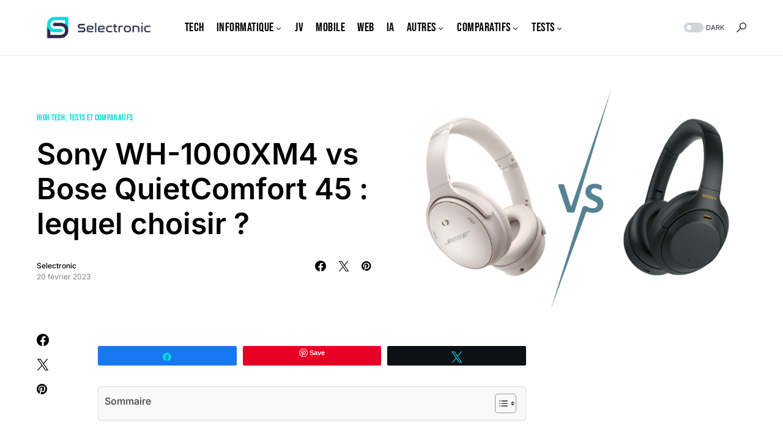

--- FILE ---
content_type: text/html; charset=UTF-8
request_url: https://www.selectronic.fr/test-comparatif/sony-wh1000xm4-vs-bose-quietcomfort-45/
body_size: 36164
content:
<!doctype html>
<html lang="fr-FR" prefix="og: https://ogp.me/ns#">
<head>
	<meta charset="UTF-8" />
	<meta name="viewport" content="width=device-width, initial-scale=1" />
	<link rel="profile" href="https://gmpg.org/xfn/11" />
		<style>img:is([sizes="auto" i], [sizes^="auto," i]) { contain-intrinsic-size: 3000px 1500px }</style>
	
<!-- Social Warfare v4.5.4 https://warfareplugins.com - BEGINNING OF OUTPUT -->
<style>
	@font-face {
		font-family: "sw-icon-font";
		src:url("https://www.selectronic.fr/wp-content/plugins/social-warfare/assets/fonts/sw-icon-font.eot?ver=4.5.4");
		src:url("https://www.selectronic.fr/wp-content/plugins/social-warfare/assets/fonts/sw-icon-font.eot?ver=4.5.4#iefix") format("embedded-opentype"),
		url("https://www.selectronic.fr/wp-content/plugins/social-warfare/assets/fonts/sw-icon-font.woff?ver=4.5.4") format("woff"),
		url("https://www.selectronic.fr/wp-content/plugins/social-warfare/assets/fonts/sw-icon-font.ttf?ver=4.5.4") format("truetype"),
		url("https://www.selectronic.fr/wp-content/plugins/social-warfare/assets/fonts/sw-icon-font.svg?ver=4.5.4#1445203416") format("svg");
		font-weight: normal;
		font-style: normal;
		font-display:block;
	}
</style>
<!-- Social Warfare v4.5.4 https://warfareplugins.com - END OF OUTPUT -->


<!-- Optimisation des moteurs de recherche par Rank Math - https://rankmath.com/ -->
<title>Sony WH-1000XM4 vs Bose QuietComfort 45 : lequel choisir ? - Selectronic.fr</title><style id="rocket-critical-css">h1,h2,h3{overflow-wrap:break-word}ul{overflow-wrap:break-word}p{overflow-wrap:break-word}:root{--wp--preset--font-size--normal:16px;--wp--preset--font-size--huge:42px}#ez-toc-container{background:#f9f9f9;border:1px solid #aaa;border-radius:4px;-webkit-box-shadow:0 1px 1px rgba(0,0,0,.05);box-shadow:0 1px 1px rgba(0,0,0,.05);display:table;margin-bottom:1em;padding:10px;position:relative;width:auto}#ez-toc-container ul ul{margin-left:1.5em}#ez-toc-container li,#ez-toc-container ul{padding:0}#ez-toc-container li,#ez-toc-container ul,#ez-toc-container ul li{background:0 0;list-style:none;line-height:1.6;margin:0;overflow:hidden;z-index:1}#ez-toc-container p.ez-toc-title{text-align:left;line-height:1.45;margin:0;padding:0}.ez-toc-title-container{display:table;width:100%}.ez-toc-title,.ez-toc-title-toggle{display:inline;text-align:left;vertical-align:middle}.ez-toc-btn{display:inline-block;font-weight:400}#ez-toc-container a{color:#444;box-shadow:none;text-decoration:none;text-shadow:none;display:inline-flex;align-items:stretch;flex-wrap:nowrap}#ez-toc-container a:visited{color:#9f9f9f}.ez-toc-btn{padding:6px 12px;margin-bottom:0;font-size:14px;line-height:1.428571429;text-align:center;white-space:nowrap;vertical-align:middle;background-image:none;border:1px solid transparent;border-radius:4px}.ez-toc-btn-default{color:#333;background-color:#fff;-webkit-box-shadow:inset 0 1px 0 rgba(255,255,255,.15),0 1px 1px rgba(0,0,0,.075);box-shadow:inset 0 1px 0 rgba(255,255,255,.15),0 1px 1px rgba(0,0,0,.075);text-shadow:0 1px 0 #fff;background-image:-webkit-gradient(linear,left 0,left 100%,from(#fff),to(#e0e0e0));background-image:-webkit-linear-gradient(top,#fff 0,#e0e0e0 100%);background-image:-moz-linear-gradient(top,#fff 0,#e0e0e0 100%);background-image:linear-gradient(to bottom,#fff 0,#e0e0e0 100%);background-repeat:repeat-x;border-color:#ccc}.ez-toc-btn-xs{padding:5px 10px;font-size:12px;line-height:1.5;border-radius:3px}.ez-toc-btn-xs{padding:1px 5px}.ez-toc-pull-right{float:right!important;margin-left:10px}#ez-toc-container input{position:absolute;left:-999em}#ez-toc-container nav ul.eztoc-visibility-hide-by-default{display:none}#ez-toc-container label{float:right;position:relative;font-size:16px;padding:0 4px 0 5px;border:1px solid #999191;border-radius:5px;width:30px;left:10px}#ez-toc-container .ez-toc-toggle label{float:right;position:relative;font-size:16px;padding:0;border:1px solid #999191;border-radius:5px;left:10px;width:35px}div#ez-toc-container p.ez-toc-title{display:contents}div#ez-toc-container{padding-right:20px}#ez-toc-container a.ez-toc-toggle{display:flex;align-items:center;color:#444;background:inherit;border:inherit}.swp_social_panel.swp_default_full_color a{color:white}.swp_social_panel.swp_flat_fresh.swp_default_full_color .swp_facebook{border:1px solid #1877f2}.swp_social_panel.swp_default_full_color .swp_facebook{background:#1877f2;border:1px solid #0b5fcc}.swp_social_panel.swp_flat_fresh.swp_default_full_color .swp_pinterest{border:1px solid #e60023}.swp_social_panel.swp_default_full_color .swp_pinterest{background:#e60023;border:1px solid #b3001b}.swp_social_panel.swp_flat_fresh.swp_default_full_color .swp_twitter{border:1px solid #1da1f2}.swp_social_panel.swp_default_full_color .swp_twitter{background:#1da1f2;border:1px solid #0c85d0}.scale-100{transform:scale(1)}.swp_social_panel{clear:both;display:flex;height:34px;line-height:1;margin-bottom:20px!important;margin-top:20px!important;overflow:hidden;padding:0;align-items:stretch;-webkit-box-align:stretch;-moz-box-align:stretch;-webkit-box-pack:justify;-moz-box-pack:justify;direction:ltr;-ms-flex-align:stretch;-ms-flex-line-pack:center;-ms-flex-pack:justify;flex-wrap:wrap;justify-content:space-between}.swp_social_panel .nc_tweetContainer a.nc_tweet{display:block;display:flex;font-family:Lato,sans-serif;font-size:18px!important;font-weight:bold;height:30px;text-decoration:none;text-decoration:none!important;text-transform:none;flex-flow:row wrap;box-shadow:none}.swp_social_panel .nc_tweetContainer:not(.total_shares):not(.total_sharesalt){border-radius:2px;float:left;font-family:Lato;height:32px;margin:0 5px 3px 5px;min-width:34px;overflow:hidden;text-align:center}.swp_social_panel .nc_tweetContainer .spaceManWilly{display:block;width:120px}.swp_social_panel .swp_share{display:block;float:right;float:left;font-size:14px;font-weight:normal;height:30px;line-height:32px;margin:0 0 0 6px;max-width:none!important}.swp_social_panel a .swp_count{font-size:14px}.swp_social_panel a .swp_count.swp_hide{margin:0 auto;width:auto}.swp_social_panel:not(.nc_floater):not(.swp_social_panelSide){width:100%!important}.swp_social_panel:not(.swp_social_panelSide) .nc_tweetContainer{flex:1}.swp_social_panel:not(.swp_social_panelSide) .nc_tweetContainer:nth-child(1){margin-left:0}.swp_social_panel:not(.swp_social_panelSide) .nc_tweetContainer:nth-last-child(1){margin-right:0}.swp_social_panel span:before{content:initial!important}.swp_social_panel .iconFiller{font-size:18px;margin:0 auto;display:block;float:left;height:30px;overflow:hidden;width:30px}.swp_social_panel .sw{float:left;height:30px;line-height:32px;margin:1px 5px 0;text-shadow:none!important;width:20px}.sw{display:inline-block;font-family:sw-icon-font!important;font-size:inherit;-moz-osx-font-smoothing:grayscale;-webkit-font-smoothing:antialiased;font-style:normal;font-weight:normal;text-rendering:auto;text-transform:none!important;transform:translate(0,0);-webkit-transform:translate(0,0);-moz-transform:translate(0,0);-ms-transform:translate(0,0);-o-transform:translate(0,0);transform:translate(0,0)}.sw:before{display:block!important}i.swp_facebook_icon:before{content:"k"}i.swp_pinterest_icon:before{content:"A"}i.swp_twitter_icon:before{content:"N"}.swp-content-locator{display:none!important;margin:0!important}html,body,div,span,iframe,h1,h2,h3,p,a,img,i,center,ul,li,label,article,aside,header,nav{margin:0;padding:0;border:0;font-size:100%;font:inherit;vertical-align:baseline}html{-webkit-font-smoothing:antialiased;-webkit-text-size-adjust:100%}article,aside,header,nav{display:block}ul{list-style:none}button,input,select{margin:0}:focus{outline:0}img{max-width:100%;height:auto!important}iframe{max-width:100%}i{font-style:italic}body{font:14px/24px 'Open Sans',sans-serif;color:#555}#page,.container{position:relative;margin-right:auto;margin-left:auto}h1,h2,h3{font-weight:bold;margin-bottom:12px;color:#444}h1{font-size:28px;line-height:1.4}h2{line-height:1.4}h3{font-size:22px;line-height:1.4}p{margin-bottom:20px}a{text-decoration:none;color:#b02712}a:link,a:visited{text-decoration:none}.main-container{width:100%;margin:0 auto;clear:both;display:block}#page,.container{max-width:1170px;min-width:240px}#page{padding-top:30px;min-height:100px;float:none;clear:both}#page.single{padding-top:25px}header{float:left;width:100%;position:relative}#site-header{position:relative;float:left;width:100%;z-index:99}#header{width:100%;float:left;margin:0;padding:0;background:#aa1801}#header h2{float:left;display:inline-block;line-height:1;position:relative;margin-bottom:0}#logo a,#logo img{float:left}.logo-wrap{float:left;margin-top:22px;margin-bottom:23px;margin-right:30px}.image-logo{float:left;margin-top:3px}#primary-navigation{float:right}#primary-navigation a{font-weight:600;font-size:15px;color:#fff}#primary-navigation .sub-menu a{font-size:13px;color:#a1a1a1;background:none;border:none}.navigation ul li a{padding:23px 20px 22px;border-left:1px solid rgba(0,0,0,0.2);padding-left:19px}.navigation ul li:last-child a{border-right:1px solid rgba(0,0,0,0.2)}.navigation .menu-item-has-children>a{padding-right:30px}.menu-item-has-children>a:after{content:"\f0d7";font-family:FontAwesome;position:absolute;right:21px;top:50%;margin-top:-11px}.navigation .menu-item-has-children>a{padding-right:35px}#primary-navigation .navigation{float:left}.navigation ul{margin:0 auto}.navigation ul li{float:left;line-height:25px;position:relative}.navigation ul li a,.navigation ul li a:link,.navigation ul li a:visited{display:inline-block}.navigation ul li li{background:#fff;border-bottom:0}.navigation ul ul{position:absolute;padding:20px 0 20px 0;z-index:400;font-size:12px;color:#798189;background:#fff;border:1px solid #e1e1e1;display:none}.navigation ul ul li{padding:0;color:#000}.navigation ul ul a,.navigation ul ul a:link,.navigation ul ul a:visited{padding:3px 20px 3px 20px;position:relative;width:125px}.navigation ul ul li:last-child a{border-bottom:none}.clearfix:before,.clearfix:after{content:" ";display:table}.clearfix:after{clear:both}.clearfix{*zoom:1}a#pull{display:none}.article{width:67.62%;float:right;margin-bottom:0;padding:0;max-width:566px}.single .article{width:68.43%;max-width:802px;float:left}#content_box{float:left;width:100%}.post{float:left;width:100%;word-wrap:break-word}.single_post{margin:0 0 20px 0;float:left;width:100%}.single_post .post-info span,.single_post .post-info a{font-weight:600}.post-single-content{clear:both}.wp-post-image{float:left}.title{clear:both}.single-title{float:left;width:100%;font-size:35px;line-height:1.3;margin-bottom:10px}.post-info{display:block;color:#a1a1a1;margin-top:15px;font-weight:bold;overflow:hidden}.single .post-info{overflow:visible}.post-info a{color:#aa1801}.post-info span.divider1{color:#252525;margin-left:3px}article header{float:none;width:auto;overflow:hidden;clear:none;margin-top:5px}.single article header{margin-bottom:20px}.post-info>span:last-child span.divider1{display:none}.single_post header{width:100%;margin-bottom:8px}article ul{margin:1.5em 0 1.571em 2.5em;list-style-type:square}article ul ul{margin-top:0;margin-bottom:0}input,select{padding:8px 12px;font-size:14px;color:#666;border:1px solid #D8D8D8;font-family:inherit}select{padding:6px 10px;border-color:#D8D8D8;width:100%}::-webkit-input-placeholder{color:#a1a1a1}:-moz-placeholder{color:#a1a1a1}::-moz-placeholder{color:#a1a1a1}:-ms-input-placeholder{color:#a1a1a1}:input-placeholder{color:#a1a1a1}input::-webkit-input-speech-button{margin-right:14px;margin-left:4px}.rank-math-breadcrumb{clear:both;padding:0;overflow:hidden;border-bottom:1px solid rgba(0,0,0,0.15);padding-bottom:4px;margin-bottom:20px}.rank-math-breadcrumb{font-size:13px;color:#a1a1a1;font-weight:700}.rank-math-breadcrumb .separator{padding:0 8px}.rank-math-breadcrumb a{color:#252525;text-transform:uppercase}.rank-math-breadcrumb{font-size:13px;text-transform:uppercase;font-weight:bold}.rank-math-breadcrumb .separator{padding:0 8px}.rank-math-breadcrumb p{margin-bottom:0}.sidebar.c-4-12{width:25.66%;max-width:300px;float:right}#sidebar .wp-post-image,.post-img img{margin-bottom:10px;margin-top:3px;margin-right:20px;margin-left:0;border-radius:50%;float:left}.advanced-recent-posts li.vertical-small img{border-radius:0!important}.widget{float:left;width:100%;clear:both;margin-bottom:29px}.widget li{list-style-type:square;margin-bottom:3px;margin-left:20px}.widget li a{color:#252525}.widget h3{position:relative;line-height:18px;padding-bottom:8px;margin-bottom:28px;border-bottom:1px solid rgba(0,0,0,0.1);text-transform:uppercase}.widget h3:before{position:absolute;content:'';width:30px;height:1px;bottom:-1px;left:0px;background:#aa1801}.widget .post-info{width:auto;clear:none;font-size:13px;margin-top:8px;font-weight:inherit}.widget .post-info>span{margin-right:8px}.widget .post-info>span:last-child{margin-right:0}.advanced-recent-posts li{padding:14px 0px;margin:0;overflow:hidden;list-style:none!important;color:#aaa;border-bottom:1px solid rgba(0,0,0,0.1)}.advanced-recent-posts li .post-info i{margin-right:5px}.advanced-recent-posts li .post-title a{line-height:1.6;display:block}.advanced-recent-posts li:first-child{padding-top:0px;margin-top:-4px}.clear{clear:both}.last{margin-right:0}#content_box{width:100%;float:left;clear:both;margin-bottom:20px}#content_box{margin-bottom:0}:root{--swiper-theme-color:#007aff}:root{--swiper-navigation-size:44px}:root{--jp-carousel-primary-color:#fff;--jp-carousel-primary-subtle-color:#999;--jp-carousel-bg-color:#000;--jp-carousel-bg-faded-color:#222;--jp-carousel-border-color:#3a3a3a}html{overflow-x:hidden;-webkit-text-size-adjust:100%}.main-container{max-width:100%}@media screen and (max-width:1272px){#page,.container{max-width:96%}}@media screen and (max-width:1130px){.navigation ul li a{padding:23px 16px;padding-left:15px}.single-title{font-size:30px!important}}@media screen and (max-width:1024px){#primary-navigation a{font-size:14px!important}#primary-navigation .sub-menu a{font-size:13px!important}.navigation ul li a{padding:23px 12px;padding-left:11px}.single-title{font-size:28px!important}}@media screen and (max-width:960px){img{max-width:100%;height:auto!important}}@media screen and (max-width:900px){.logo-wrap{min-width:135px;margin-right:10px}.sidebar.c-4-12{clear:both;width:100%;max-width:100%}}@media screen and (max-width:865px){.logo-wrap{margin-right:20px}#page,.container{max-width:96%}.navigation{width:100%}.navigation .menu a{color:#fff!important;background:transparent}.navigation .menu{display:block!important;float:none;background:transparent;margin-bottom:45px}.navigation ul ul{visibility:visible!important;opacity:1!important;position:relative;left:0!important;border:0;width:100%}.navigation ul li li{background:transparent;border:0}nav{height:auto}nav li,.navigation ul li li{width:100%!important;float:left;position:relative}.navigation ul li:after{display:none}.navigation ul li:before{display:none}nav li a{border-bottom:1px solid rgba(255,255,255,0.2)!important;width:100%!important;box-sizing:border-box}nav a{text-align:left;width:100%;text-indent:25px}a#pull{display:block;width:100%;position:relative;color:#fff;padding:23px 20px;text-indent:0px;text-transform:uppercase;box-sizing:border-box}a#pull:after{content:"\f0c9";display:inline-block;position:absolute;right:4px;top:24px;font-family:FontAwesome}#catcher{height:0!important}.main-container{position:relative;left:0}.navigation.mobile-menu-wrapper{display:block;position:fixed;top:0;left:-300px;width:300px;height:100%;background-color:#aa1801;border-right:1px solid rgba(255,255,255,0.2);overflow:auto;-webkit-backface-visibility:hidden;box-sizing:border-box}.navigation ul li{width:100%;display:block}.navigation ul li a,.navigation ul ul a{padding:9px 0;width:100%;border:none}.navigation ul ul{position:static;width:100%;border:none;padding-top:0;padding-bottom:0;background:inherit}.navigation ul ul li{background:none;width:100%}.navigation ul ul a{padding:9px 18px!important}.navigation .menu-item-has-children>a:after{content:''}#primary-navigation a{font-size:15px!important;font-weight:400!important}#primary-navigation .sub-menu a{font-size:14px!important}.single-title{font-size:25px!important}.logo-wrap{min-width:160px}}@media screen and (max-width:800px){.single .article{width:100%;float:none;overflow:hidden;margin-left:auto;margin-right:auto}.single .sidebar.c-4-12{width:100%;float:none;margin-left:auto;margin-right:auto}}@media screen and (max-width:720px){#content_box{padding-right:0px;padding-left:0px!important}.article{width:100%;margin-left:auto;margin-right:auto;float:none}}@media screen and (max-width:480px){nav{border-bottom:0}.navigation{margin-top:0;margin-bottom:0}#header h2{float:none}.logo-wrap{width:100%;float:none;text-align:center;margin-bottom:0}#primary-navigation{float:left}a#pull{margin-bottom:7px}}@media screen and (max-width:400px){article header{overflow:hidden}}</style><link rel="preload" data-rocket-preload as="image" href="https://www.selectronic.fr/wp-content/uploads/2023/02/Sony-WH1000XM4-vs-Bose-QuietComfort-45-1024x540.png" imagesrcset="https://www.selectronic.fr/wp-content/uploads/2023/02/Sony-WH1000XM4-vs-Bose-QuietComfort-45-1024x540.png 1024w, https://www.selectronic.fr/wp-content/uploads/2023/02/Sony-WH1000XM4-vs-Bose-QuietComfort-45-300x158.png 300w, https://www.selectronic.fr/wp-content/uploads/2023/02/Sony-WH1000XM4-vs-Bose-QuietComfort-45-768x405.png 768w, https://www.selectronic.fr/wp-content/uploads/2023/02/Sony-WH1000XM4-vs-Bose-QuietComfort-45-1536x810.png 1536w, https://www.selectronic.fr/wp-content/uploads/2023/02/Sony-WH1000XM4-vs-Bose-QuietComfort-45-2048x1080.png 2048w, https://www.selectronic.fr/wp-content/uploads/2023/02/Sony-WH1000XM4-vs-Bose-QuietComfort-45.png 2844w" imagesizes="(max-width: 798px) 100vw, 798px" fetchpriority="high">
<meta name="robots" content="index, follow, max-snippet:-1, max-video-preview:-1, max-image-preview:large"/>
<link rel="canonical" href="https://www.selectronic.fr/test-comparatif/sony-wh1000xm4-vs-bose-quietcomfort-45/" />
<meta property="og:locale" content="fr_FR" />
<meta property="og:type" content="article" />
<meta property="og:title" content="Sony WH-1000XM4 vs Bose QuietComfort 45 : lequel choisir ? - Selectronic.fr" />
<meta property="og:description" content="Bose et Sony sont certainement les deux marques qui conçoivent les meilleurs casques audio à réduction de bruit&hellip;" />
<meta property="og:url" content="https://www.selectronic.fr/test-comparatif/sony-wh1000xm4-vs-bose-quietcomfort-45/" />
<meta property="og:site_name" content="Selectronic.fr" />
<meta property="article:tag" content="Son" />
<meta property="article:section" content="High Tech" />
<meta property="og:updated_time" content="2023-08-31T12:13:19+02:00" />
<meta property="og:image" content="https://www.selectronic.fr/wp-content/uploads/2023/02/Sony-WH-1000XM4-vs-Bose-QuietComfort-45.png" />
<meta property="og:image:secure_url" content="https://www.selectronic.fr/wp-content/uploads/2023/02/Sony-WH-1000XM4-vs-Bose-QuietComfort-45.png" />
<meta property="og:image:width" content="1000" />
<meta property="og:image:height" content="667" />
<meta property="og:image:alt" content="Sony WH-1000XM4 vs Bose QuietComfort 45" />
<meta property="og:image:type" content="image/png" />
<meta property="article:published_time" content="2023-02-20T08:00:42+01:00" />
<meta property="article:modified_time" content="2023-08-31T12:13:19+02:00" />
<meta name="twitter:card" content="summary_large_image" />
<meta name="twitter:title" content="Sony WH-1000XM4 vs Bose QuietComfort 45 : lequel choisir ? - Selectronic.fr" />
<meta name="twitter:description" content="Bose et Sony sont certainement les deux marques qui conçoivent les meilleurs casques audio à réduction de bruit&hellip;" />
<meta name="twitter:image" content="https://www.selectronic.fr/wp-content/uploads/2023/02/Sony-WH-1000XM4-vs-Bose-QuietComfort-45.png" />
<meta name="twitter:label1" content="Écrit par" />
<meta name="twitter:data1" content="Selectronic" />
<meta name="twitter:label2" content="Temps de lecture" />
<meta name="twitter:data2" content="6 minutes" />
<script type="application/ld+json" class="rank-math-schema">{"@context":"https://schema.org","@graph":[{"@type":["Person","Organization"],"@id":"https://www.selectronic.fr/#person","name":"Loic"},{"@type":"WebSite","@id":"https://www.selectronic.fr/#website","url":"https://www.selectronic.fr","name":"Loic","publisher":{"@id":"https://www.selectronic.fr/#person"},"inLanguage":"fr-FR"},{"@type":"ImageObject","@id":"https://www.selectronic.fr/wp-content/uploads/2023/02/Sony-WH-1000XM4-vs-Bose-QuietComfort-45.png","url":"https://www.selectronic.fr/wp-content/uploads/2023/02/Sony-WH-1000XM4-vs-Bose-QuietComfort-45.png","width":"1000","height":"667","caption":"Sony WH-1000XM4 vs Bose QuietComfort 45","inLanguage":"fr-FR"},{"@type":"BreadcrumbList","@id":"https://www.selectronic.fr/test-comparatif/sony-wh1000xm4-vs-bose-quietcomfort-45/#breadcrumb","itemListElement":[{"@type":"ListItem","position":"1","item":{"@id":"https://www.selectronic.fr","name":"Accueil"}},{"@type":"ListItem","position":"2","item":{"@id":"https://www.selectronic.fr/test-comparatif/sony-wh1000xm4-vs-bose-quietcomfort-45/","name":"Sony WH-1000XM4 vs Bose QuietComfort 45 : lequel choisir ?"}}]},{"@type":"WebPage","@id":"https://www.selectronic.fr/test-comparatif/sony-wh1000xm4-vs-bose-quietcomfort-45/#webpage","url":"https://www.selectronic.fr/test-comparatif/sony-wh1000xm4-vs-bose-quietcomfort-45/","name":"Sony WH-1000XM4 vs Bose QuietComfort 45 : lequel choisir ? - Selectronic.fr","datePublished":"2023-02-20T08:00:42+01:00","dateModified":"2023-08-31T12:13:19+02:00","isPartOf":{"@id":"https://www.selectronic.fr/#website"},"primaryImageOfPage":{"@id":"https://www.selectronic.fr/wp-content/uploads/2023/02/Sony-WH-1000XM4-vs-Bose-QuietComfort-45.png"},"inLanguage":"fr-FR","breadcrumb":{"@id":"https://www.selectronic.fr/test-comparatif/sony-wh1000xm4-vs-bose-quietcomfort-45/#breadcrumb"}},{"@type":"Person","@id":"https://www.selectronic.fr/author/loicadmin/","name":"Selectronic","url":"https://www.selectronic.fr/author/loicadmin/","image":{"@type":"ImageObject","@id":"https://secure.gravatar.com/avatar/647a5e21a3a5b8f7a02ee5cbeebd5dca?s=96&amp;d=mm&amp;r=g","url":"https://secure.gravatar.com/avatar/647a5e21a3a5b8f7a02ee5cbeebd5dca?s=96&amp;d=mm&amp;r=g","caption":"Selectronic","inLanguage":"fr-FR"}},{"@type":"BlogPosting","headline":"Sony WH-1000XM4 vs Bose QuietComfort 45 : lequel choisir ? - Selectronic.fr","datePublished":"2023-02-20T08:00:42+01:00","dateModified":"2023-08-31T12:13:19+02:00","author":{"@id":"https://www.selectronic.fr/author/loicadmin/","name":"Selectronic"},"publisher":{"@id":"https://www.selectronic.fr/#person"},"description":"Bose et Sony sont certainement les deux marques qui con\u00e7oivent les meilleurs casques audio \u00e0 r\u00e9duction de bruit du moment. Au vu de la qualit\u00e9 de leurs appareils, il est parfois difficile de faire un choix. Vous h\u00e9sitez entre le WH-1000XM4 de Sony et le QuietComfort 45 de Bose\u00a0? Pour vous aider, retrouvez dans cet article les particularit\u00e9s de chaque mod\u00e8le et un petit verdict \u00e0 ce sujet.","name":"Sony WH-1000XM4 vs Bose QuietComfort 45 : lequel choisir ? - Selectronic.fr","@id":"https://www.selectronic.fr/test-comparatif/sony-wh1000xm4-vs-bose-quietcomfort-45/#richSnippet","isPartOf":{"@id":"https://www.selectronic.fr/test-comparatif/sony-wh1000xm4-vs-bose-quietcomfort-45/#webpage"},"image":{"@id":"https://www.selectronic.fr/wp-content/uploads/2023/02/Sony-WH-1000XM4-vs-Bose-QuietComfort-45.png"},"inLanguage":"fr-FR","mainEntityOfPage":{"@id":"https://www.selectronic.fr/test-comparatif/sony-wh1000xm4-vs-bose-quietcomfort-45/#webpage"}}]}</script>
<!-- /Extension Rank Math WordPress SEO -->

<link rel='dns-prefetch' href='//stats.wp.com' />

<link rel="alternate" type="application/rss+xml" title="Selectronic.fr &raquo; Flux" href="https://www.selectronic.fr/feed/" />
<link rel="alternate" type="application/rss+xml" title="Selectronic.fr &raquo; Flux des commentaires" href="https://www.selectronic.fr/comments/feed/" />
			<link rel="preload" href="https://www.selectronic.fr/wp-content/plugins/canvas/assets/fonts/canvas-icons.woff" as="font" type="font/woff" crossorigin>
			<link data-minify="1" rel='preload'  href='https://www.selectronic.fr/wp-content/cache/min/1/wp-content/plugins/social-warfare/assets/js/post-editor/dist/blocks.style.build.css?ver=1737766106' data-rocket-async="style" as="style" onload="this.onload=null;this.rel='stylesheet'" onerror="this.removeAttribute('data-rocket-async')"  media='all' />
<link data-minify="1" rel='preload'  href='https://www.selectronic.fr/wp-content/cache/min/1/wp-content/plugins/canvas/assets/css/canvas.css?ver=1737766106' data-rocket-async="style" as="style" onload="this.onload=null;this.rel='stylesheet'" onerror="this.removeAttribute('data-rocket-async')"  media='all' />
<link rel='alternate stylesheet' id='powerkit-icons-css' href='https://www.selectronic.fr/wp-content/plugins/powerkit/assets/fonts/powerkit-icons.woff?ver=2.9.6' as='font' type='font/wof' crossorigin />
<link data-minify="1" rel='preload'  href='https://www.selectronic.fr/wp-content/cache/min/1/wp-content/plugins/powerkit/assets/css/powerkit.css?ver=1737766106' data-rocket-async="style" as="style" onload="this.onload=null;this.rel='stylesheet'" onerror="this.removeAttribute('data-rocket-async')"  media='all' />
<style id='wp-emoji-styles-inline-css'>

	img.wp-smiley, img.emoji {
		display: inline !important;
		border: none !important;
		box-shadow: none !important;
		height: 1em !important;
		width: 1em !important;
		margin: 0 0.07em !important;
		vertical-align: -0.1em !important;
		background: none !important;
		padding: 0 !important;
	}
</style>
<link rel='preload'  href='https://www.selectronic.fr/wp-includes/css/dist/block-library/style.min.css?ver=6.7.1' data-rocket-async="style" as="style" onload="this.onload=null;this.rel='stylesheet'" onerror="this.removeAttribute('data-rocket-async')"  media='all' />
<link rel='preload'  href='https://www.selectronic.fr/wp-includes/js/mediaelement/mediaelementplayer-legacy.min.css?ver=4.2.17' data-rocket-async="style" as="style" onload="this.onload=null;this.rel='stylesheet'" onerror="this.removeAttribute('data-rocket-async')"  media='all' />
<link rel='preload'  href='https://www.selectronic.fr/wp-includes/js/mediaelement/wp-mediaelement.min.css?ver=6.7.1' data-rocket-async="style" as="style" onload="this.onload=null;this.rel='stylesheet'" onerror="this.removeAttribute('data-rocket-async')"  media='all' />
<style id='jetpack-sharing-buttons-style-inline-css'>
.jetpack-sharing-buttons__services-list{display:flex;flex-direction:row;flex-wrap:wrap;gap:0;list-style-type:none;margin:5px;padding:0}.jetpack-sharing-buttons__services-list.has-small-icon-size{font-size:12px}.jetpack-sharing-buttons__services-list.has-normal-icon-size{font-size:16px}.jetpack-sharing-buttons__services-list.has-large-icon-size{font-size:24px}.jetpack-sharing-buttons__services-list.has-huge-icon-size{font-size:36px}@media print{.jetpack-sharing-buttons__services-list{display:none!important}}.editor-styles-wrapper .wp-block-jetpack-sharing-buttons{gap:0;padding-inline-start:0}ul.jetpack-sharing-buttons__services-list.has-background{padding:1.25em 2.375em}
</style>
<style id='rank-math-toc-block-style-inline-css'>
.wp-block-rank-math-toc-block nav ol{counter-reset:item}.wp-block-rank-math-toc-block nav ol li{display:block}.wp-block-rank-math-toc-block nav ol li:before{content:counters(item, ".") ". ";counter-increment:item}

</style>
<style id='rank-math-rich-snippet-style-inline-css'>
/*!
* Plugin:  Rank Math
* URL: https://rankmath.com/wordpress/plugin/seo-suite/
* Name:  rank-math-review-snippet.css
*/@-webkit-keyframes spin{0%{-webkit-transform:rotate(0deg)}100%{-webkit-transform:rotate(-360deg)}}@keyframes spin{0%{-webkit-transform:rotate(0deg)}100%{-webkit-transform:rotate(-360deg)}}@keyframes bounce{from{-webkit-transform:translateY(0px);transform:translateY(0px)}to{-webkit-transform:translateY(-5px);transform:translateY(-5px)}}@-webkit-keyframes bounce{from{-webkit-transform:translateY(0px);transform:translateY(0px)}to{-webkit-transform:translateY(-5px);transform:translateY(-5px)}}@-webkit-keyframes loading{0%{background-size:20% 50% ,20% 50% ,20% 50%}20%{background-size:20% 20% ,20% 50% ,20% 50%}40%{background-size:20% 100%,20% 20% ,20% 50%}60%{background-size:20% 50% ,20% 100%,20% 20%}80%{background-size:20% 50% ,20% 50% ,20% 100%}100%{background-size:20% 50% ,20% 50% ,20% 50%}}@keyframes loading{0%{background-size:20% 50% ,20% 50% ,20% 50%}20%{background-size:20% 20% ,20% 50% ,20% 50%}40%{background-size:20% 100%,20% 20% ,20% 50%}60%{background-size:20% 50% ,20% 100%,20% 20%}80%{background-size:20% 50% ,20% 50% ,20% 100%}100%{background-size:20% 50% ,20% 50% ,20% 50%}}:root{--rankmath-wp-adminbar-height: 0}#rank-math-rich-snippet-wrapper{overflow:hidden}#rank-math-rich-snippet-wrapper h5.rank-math-title{display:block;font-size:18px;line-height:1.4}#rank-math-rich-snippet-wrapper .rank-math-review-image{float:right;max-width:40%;margin-left:15px}#rank-math-rich-snippet-wrapper .rank-math-review-data{margin-bottom:15px}#rank-math-rich-snippet-wrapper .rank-math-total-wrapper{width:100%;padding:0 0 20px 0;float:left;clear:both;position:relative;-webkit-box-sizing:border-box;box-sizing:border-box}#rank-math-rich-snippet-wrapper .rank-math-total-wrapper .rank-math-total{border:0;display:block;margin:0;width:auto;float:left;text-align:left;padding:0;font-size:24px;line-height:1;font-weight:700;-webkit-box-sizing:border-box;box-sizing:border-box;overflow:hidden}#rank-math-rich-snippet-wrapper .rank-math-total-wrapper .rank-math-review-star{float:left;margin-left:15px;margin-top:5px;position:relative;z-index:99;line-height:1}#rank-math-rich-snippet-wrapper .rank-math-total-wrapper .rank-math-review-star .rank-math-review-result-wrapper{display:inline-block;white-space:nowrap;position:relative;color:#e7e7e7}#rank-math-rich-snippet-wrapper .rank-math-total-wrapper .rank-math-review-star .rank-math-review-result-wrapper .rank-math-review-result{position:absolute;top:0;left:0;overflow:hidden;white-space:nowrap;color:#ffbe01}#rank-math-rich-snippet-wrapper .rank-math-total-wrapper .rank-math-review-star .rank-math-review-result-wrapper i{font-size:18px;-webkit-text-stroke-width:1px;font-style:normal;padding:0 2px;line-height:inherit}#rank-math-rich-snippet-wrapper .rank-math-total-wrapper .rank-math-review-star .rank-math-review-result-wrapper i:before{content:"\2605"}body.rtl #rank-math-rich-snippet-wrapper .rank-math-review-image{float:left;margin-left:0;margin-right:15px}body.rtl #rank-math-rich-snippet-wrapper .rank-math-total-wrapper .rank-math-total{float:right}body.rtl #rank-math-rich-snippet-wrapper .rank-math-total-wrapper .rank-math-review-star{float:right;margin-left:0;margin-right:15px}body.rtl #rank-math-rich-snippet-wrapper .rank-math-total-wrapper .rank-math-review-star .rank-math-review-result{left:auto;right:0}@media screen and (max-width: 480px){#rank-math-rich-snippet-wrapper .rank-math-review-image{display:block;max-width:100%;width:100%;text-align:center;margin-right:0}#rank-math-rich-snippet-wrapper .rank-math-review-data{clear:both}}.clear{clear:both}

</style>
<link data-minify="1" rel='preload'  href='https://www.selectronic.fr/wp-content/cache/min/1/wp-content/plugins/canvas/components/basic-elements/block-alert/block.css?ver=1737766106' data-rocket-async="style" as="style" onload="this.onload=null;this.rel='stylesheet'" onerror="this.removeAttribute('data-rocket-async')"  media='all' />
<link data-minify="1" rel='preload'  href='https://www.selectronic.fr/wp-content/cache/min/1/wp-content/plugins/canvas/components/basic-elements/block-progress/block.css?ver=1737766106' data-rocket-async="style" as="style" onload="this.onload=null;this.rel='stylesheet'" onerror="this.removeAttribute('data-rocket-async')"  media='all' />
<link data-minify="1" rel='preload'  href='https://www.selectronic.fr/wp-content/cache/min/1/wp-content/plugins/canvas/components/basic-elements/block-collapsibles/block.css?ver=1737766106' data-rocket-async="style" as="style" onload="this.onload=null;this.rel='stylesheet'" onerror="this.removeAttribute('data-rocket-async')"  media='all' />
<link data-minify="1" rel='preload'  href='https://www.selectronic.fr/wp-content/cache/min/1/wp-content/plugins/canvas/components/basic-elements/block-tabs/block.css?ver=1737766106' data-rocket-async="style" as="style" onload="this.onload=null;this.rel='stylesheet'" onerror="this.removeAttribute('data-rocket-async')"  media='all' />
<link data-minify="1" rel='preload'  href='https://www.selectronic.fr/wp-content/cache/min/1/wp-content/plugins/canvas/components/basic-elements/block-section-heading/block.css?ver=1737766106' data-rocket-async="style" as="style" onload="this.onload=null;this.rel='stylesheet'" onerror="this.removeAttribute('data-rocket-async')"  media='all' />
<link data-minify="1" rel='preload'  href='https://www.selectronic.fr/wp-content/cache/min/1/wp-content/plugins/canvas/components/layout-blocks/block-row/block-row.css?ver=1737766106' data-rocket-async="style" as="style" onload="this.onload=null;this.rel='stylesheet'" onerror="this.removeAttribute('data-rocket-async')"  media='all' />
<link data-minify="1" rel='preload'  href='https://www.selectronic.fr/wp-content/cache/min/1/wp-content/plugins/canvas/components/justified-gallery/block/block-justified-gallery.css?ver=1737766106' data-rocket-async="style" as="style" onload="this.onload=null;this.rel='stylesheet'" onerror="this.removeAttribute('data-rocket-async')"  media='all' />
<link data-minify="1" rel='preload'  href='https://www.selectronic.fr/wp-content/cache/min/1/wp-content/plugins/canvas/components/slider-gallery/block/block-slider-gallery.css?ver=1737766106' data-rocket-async="style" as="style" onload="this.onload=null;this.rel='stylesheet'" onerror="this.removeAttribute('data-rocket-async')"  media='all' />
<link data-minify="1" rel='preload'  href='https://www.selectronic.fr/wp-content/cache/min/1/wp-content/plugins/canvas/components/posts/block-posts-sidebar/block-posts-sidebar.css?ver=1737766106' data-rocket-async="style" as="style" onload="this.onload=null;this.rel='stylesheet'" onerror="this.removeAttribute('data-rocket-async')"  media='all' />
<style id='classic-theme-styles-inline-css'>
/*! This file is auto-generated */
.wp-block-button__link{color:#fff;background-color:#32373c;border-radius:9999px;box-shadow:none;text-decoration:none;padding:calc(.667em + 2px) calc(1.333em + 2px);font-size:1.125em}.wp-block-file__button{background:#32373c;color:#fff;text-decoration:none}
</style>
<style id='global-styles-inline-css'>
:root{--wp--preset--aspect-ratio--square: 1;--wp--preset--aspect-ratio--4-3: 4/3;--wp--preset--aspect-ratio--3-4: 3/4;--wp--preset--aspect-ratio--3-2: 3/2;--wp--preset--aspect-ratio--2-3: 2/3;--wp--preset--aspect-ratio--16-9: 16/9;--wp--preset--aspect-ratio--9-16: 9/16;--wp--preset--color--black: #000000;--wp--preset--color--cyan-bluish-gray: #abb8c3;--wp--preset--color--white: #FFFFFF;--wp--preset--color--pale-pink: #f78da7;--wp--preset--color--vivid-red: #cf2e2e;--wp--preset--color--luminous-vivid-orange: #ff6900;--wp--preset--color--luminous-vivid-amber: #fcb900;--wp--preset--color--light-green-cyan: #7bdcb5;--wp--preset--color--vivid-green-cyan: #00d084;--wp--preset--color--pale-cyan-blue: #8ed1fc;--wp--preset--color--vivid-cyan-blue: #0693e3;--wp--preset--color--vivid-purple: #9b51e0;--wp--preset--color--blue: #59BACC;--wp--preset--color--green: #58AD69;--wp--preset--color--orange: #FFBC49;--wp--preset--color--red: #e32c26;--wp--preset--color--gray-50: #f8f9fa;--wp--preset--color--gray-100: #f8f9fb;--wp--preset--color--gray-200: #e9ecef;--wp--preset--color--secondary: #2a2a46;--wp--preset--gradient--vivid-cyan-blue-to-vivid-purple: linear-gradient(135deg,rgba(6,147,227,1) 0%,rgb(155,81,224) 100%);--wp--preset--gradient--light-green-cyan-to-vivid-green-cyan: linear-gradient(135deg,rgb(122,220,180) 0%,rgb(0,208,130) 100%);--wp--preset--gradient--luminous-vivid-amber-to-luminous-vivid-orange: linear-gradient(135deg,rgba(252,185,0,1) 0%,rgba(255,105,0,1) 100%);--wp--preset--gradient--luminous-vivid-orange-to-vivid-red: linear-gradient(135deg,rgba(255,105,0,1) 0%,rgb(207,46,46) 100%);--wp--preset--gradient--very-light-gray-to-cyan-bluish-gray: linear-gradient(135deg,rgb(238,238,238) 0%,rgb(169,184,195) 100%);--wp--preset--gradient--cool-to-warm-spectrum: linear-gradient(135deg,rgb(74,234,220) 0%,rgb(151,120,209) 20%,rgb(207,42,186) 40%,rgb(238,44,130) 60%,rgb(251,105,98) 80%,rgb(254,248,76) 100%);--wp--preset--gradient--blush-light-purple: linear-gradient(135deg,rgb(255,206,236) 0%,rgb(152,150,240) 100%);--wp--preset--gradient--blush-bordeaux: linear-gradient(135deg,rgb(254,205,165) 0%,rgb(254,45,45) 50%,rgb(107,0,62) 100%);--wp--preset--gradient--luminous-dusk: linear-gradient(135deg,rgb(255,203,112) 0%,rgb(199,81,192) 50%,rgb(65,88,208) 100%);--wp--preset--gradient--pale-ocean: linear-gradient(135deg,rgb(255,245,203) 0%,rgb(182,227,212) 50%,rgb(51,167,181) 100%);--wp--preset--gradient--electric-grass: linear-gradient(135deg,rgb(202,248,128) 0%,rgb(113,206,126) 100%);--wp--preset--gradient--midnight: linear-gradient(135deg,rgb(2,3,129) 0%,rgb(40,116,252) 100%);--wp--preset--font-size--small: 13px;--wp--preset--font-size--medium: 20px;--wp--preset--font-size--large: 36px;--wp--preset--font-size--x-large: 42px;--wp--preset--spacing--20: 0.44rem;--wp--preset--spacing--30: 0.67rem;--wp--preset--spacing--40: 1rem;--wp--preset--spacing--50: 1.5rem;--wp--preset--spacing--60: 2.25rem;--wp--preset--spacing--70: 3.38rem;--wp--preset--spacing--80: 5.06rem;--wp--preset--shadow--natural: 6px 6px 9px rgba(0, 0, 0, 0.2);--wp--preset--shadow--deep: 12px 12px 50px rgba(0, 0, 0, 0.4);--wp--preset--shadow--sharp: 6px 6px 0px rgba(0, 0, 0, 0.2);--wp--preset--shadow--outlined: 6px 6px 0px -3px rgba(255, 255, 255, 1), 6px 6px rgba(0, 0, 0, 1);--wp--preset--shadow--crisp: 6px 6px 0px rgba(0, 0, 0, 1);}:where(.is-layout-flex){gap: 0.5em;}:where(.is-layout-grid){gap: 0.5em;}body .is-layout-flex{display: flex;}.is-layout-flex{flex-wrap: wrap;align-items: center;}.is-layout-flex > :is(*, div){margin: 0;}body .is-layout-grid{display: grid;}.is-layout-grid > :is(*, div){margin: 0;}:where(.wp-block-columns.is-layout-flex){gap: 2em;}:where(.wp-block-columns.is-layout-grid){gap: 2em;}:where(.wp-block-post-template.is-layout-flex){gap: 1.25em;}:where(.wp-block-post-template.is-layout-grid){gap: 1.25em;}.has-black-color{color: var(--wp--preset--color--black) !important;}.has-cyan-bluish-gray-color{color: var(--wp--preset--color--cyan-bluish-gray) !important;}.has-white-color{color: var(--wp--preset--color--white) !important;}.has-pale-pink-color{color: var(--wp--preset--color--pale-pink) !important;}.has-vivid-red-color{color: var(--wp--preset--color--vivid-red) !important;}.has-luminous-vivid-orange-color{color: var(--wp--preset--color--luminous-vivid-orange) !important;}.has-luminous-vivid-amber-color{color: var(--wp--preset--color--luminous-vivid-amber) !important;}.has-light-green-cyan-color{color: var(--wp--preset--color--light-green-cyan) !important;}.has-vivid-green-cyan-color{color: var(--wp--preset--color--vivid-green-cyan) !important;}.has-pale-cyan-blue-color{color: var(--wp--preset--color--pale-cyan-blue) !important;}.has-vivid-cyan-blue-color{color: var(--wp--preset--color--vivid-cyan-blue) !important;}.has-vivid-purple-color{color: var(--wp--preset--color--vivid-purple) !important;}.has-black-background-color{background-color: var(--wp--preset--color--black) !important;}.has-cyan-bluish-gray-background-color{background-color: var(--wp--preset--color--cyan-bluish-gray) !important;}.has-white-background-color{background-color: var(--wp--preset--color--white) !important;}.has-pale-pink-background-color{background-color: var(--wp--preset--color--pale-pink) !important;}.has-vivid-red-background-color{background-color: var(--wp--preset--color--vivid-red) !important;}.has-luminous-vivid-orange-background-color{background-color: var(--wp--preset--color--luminous-vivid-orange) !important;}.has-luminous-vivid-amber-background-color{background-color: var(--wp--preset--color--luminous-vivid-amber) !important;}.has-light-green-cyan-background-color{background-color: var(--wp--preset--color--light-green-cyan) !important;}.has-vivid-green-cyan-background-color{background-color: var(--wp--preset--color--vivid-green-cyan) !important;}.has-pale-cyan-blue-background-color{background-color: var(--wp--preset--color--pale-cyan-blue) !important;}.has-vivid-cyan-blue-background-color{background-color: var(--wp--preset--color--vivid-cyan-blue) !important;}.has-vivid-purple-background-color{background-color: var(--wp--preset--color--vivid-purple) !important;}.has-black-border-color{border-color: var(--wp--preset--color--black) !important;}.has-cyan-bluish-gray-border-color{border-color: var(--wp--preset--color--cyan-bluish-gray) !important;}.has-white-border-color{border-color: var(--wp--preset--color--white) !important;}.has-pale-pink-border-color{border-color: var(--wp--preset--color--pale-pink) !important;}.has-vivid-red-border-color{border-color: var(--wp--preset--color--vivid-red) !important;}.has-luminous-vivid-orange-border-color{border-color: var(--wp--preset--color--luminous-vivid-orange) !important;}.has-luminous-vivid-amber-border-color{border-color: var(--wp--preset--color--luminous-vivid-amber) !important;}.has-light-green-cyan-border-color{border-color: var(--wp--preset--color--light-green-cyan) !important;}.has-vivid-green-cyan-border-color{border-color: var(--wp--preset--color--vivid-green-cyan) !important;}.has-pale-cyan-blue-border-color{border-color: var(--wp--preset--color--pale-cyan-blue) !important;}.has-vivid-cyan-blue-border-color{border-color: var(--wp--preset--color--vivid-cyan-blue) !important;}.has-vivid-purple-border-color{border-color: var(--wp--preset--color--vivid-purple) !important;}.has-vivid-cyan-blue-to-vivid-purple-gradient-background{background: var(--wp--preset--gradient--vivid-cyan-blue-to-vivid-purple) !important;}.has-light-green-cyan-to-vivid-green-cyan-gradient-background{background: var(--wp--preset--gradient--light-green-cyan-to-vivid-green-cyan) !important;}.has-luminous-vivid-amber-to-luminous-vivid-orange-gradient-background{background: var(--wp--preset--gradient--luminous-vivid-amber-to-luminous-vivid-orange) !important;}.has-luminous-vivid-orange-to-vivid-red-gradient-background{background: var(--wp--preset--gradient--luminous-vivid-orange-to-vivid-red) !important;}.has-very-light-gray-to-cyan-bluish-gray-gradient-background{background: var(--wp--preset--gradient--very-light-gray-to-cyan-bluish-gray) !important;}.has-cool-to-warm-spectrum-gradient-background{background: var(--wp--preset--gradient--cool-to-warm-spectrum) !important;}.has-blush-light-purple-gradient-background{background: var(--wp--preset--gradient--blush-light-purple) !important;}.has-blush-bordeaux-gradient-background{background: var(--wp--preset--gradient--blush-bordeaux) !important;}.has-luminous-dusk-gradient-background{background: var(--wp--preset--gradient--luminous-dusk) !important;}.has-pale-ocean-gradient-background{background: var(--wp--preset--gradient--pale-ocean) !important;}.has-electric-grass-gradient-background{background: var(--wp--preset--gradient--electric-grass) !important;}.has-midnight-gradient-background{background: var(--wp--preset--gradient--midnight) !important;}.has-small-font-size{font-size: var(--wp--preset--font-size--small) !important;}.has-medium-font-size{font-size: var(--wp--preset--font-size--medium) !important;}.has-large-font-size{font-size: var(--wp--preset--font-size--large) !important;}.has-x-large-font-size{font-size: var(--wp--preset--font-size--x-large) !important;}
:where(.wp-block-post-template.is-layout-flex){gap: 1.25em;}:where(.wp-block-post-template.is-layout-grid){gap: 1.25em;}
:where(.wp-block-columns.is-layout-flex){gap: 2em;}:where(.wp-block-columns.is-layout-grid){gap: 2em;}
:root :where(.wp-block-pullquote){font-size: 1.5em;line-height: 1.6;}
</style>
<link data-minify="1" rel='preload'  href='https://www.selectronic.fr/wp-content/cache/min/1/wp-content/plugins/absolute-reviews/public/css/absolute-reviews-public.css?ver=1737766106' data-rocket-async="style" as="style" onload="this.onload=null;this.rel='stylesheet'" onerror="this.removeAttribute('data-rocket-async')"  media='all' />
<link data-minify="1" rel='preload'  href='https://www.selectronic.fr/wp-content/cache/min/1/wp-content/plugins/canvas/components/content-formatting/block-heading/block.css?ver=1737766106' data-rocket-async="style" as="style" onload="this.onload=null;this.rel='stylesheet'" onerror="this.removeAttribute('data-rocket-async')"  media='all' />
<link data-minify="1" rel='preload'  href='https://www.selectronic.fr/wp-content/cache/min/1/wp-content/plugins/canvas/components/content-formatting/block-list/block.css?ver=1737766106' data-rocket-async="style" as="style" onload="this.onload=null;this.rel='stylesheet'" onerror="this.removeAttribute('data-rocket-async')"  media='all' />
<link data-minify="1" rel='preload'  href='https://www.selectronic.fr/wp-content/cache/min/1/wp-content/plugins/canvas/components/content-formatting/block-paragraph/block.css?ver=1737766106' data-rocket-async="style" as="style" onload="this.onload=null;this.rel='stylesheet'" onerror="this.removeAttribute('data-rocket-async')"  media='all' />
<link data-minify="1" rel='preload'  href='https://www.selectronic.fr/wp-content/cache/min/1/wp-content/plugins/canvas/components/content-formatting/block-separator/block.css?ver=1737766106' data-rocket-async="style" as="style" onload="this.onload=null;this.rel='stylesheet'" onerror="this.removeAttribute('data-rocket-async')"  media='all' />
<link data-minify="1" rel='preload'  href='https://www.selectronic.fr/wp-content/cache/min/1/wp-content/plugins/canvas/components/basic-elements/block-group/block.css?ver=1737766106' data-rocket-async="style" as="style" onload="this.onload=null;this.rel='stylesheet'" onerror="this.removeAttribute('data-rocket-async')"  media='all' />
<link data-minify="1" rel='preload'  href='https://www.selectronic.fr/wp-content/cache/min/1/wp-content/plugins/canvas/components/basic-elements/block-cover/block.css?ver=1737766106' data-rocket-async="style" as="style" onload="this.onload=null;this.rel='stylesheet'" onerror="this.removeAttribute('data-rocket-async')"  media='all' />
<link rel='preload'  href='https://www.selectronic.fr/wp-content/plugins/kk-star-ratings/src/core/public/css/kk-star-ratings.min.css?ver=5.4.10.2' data-rocket-async="style" as="style" onload="this.onload=null;this.rel='stylesheet'" onerror="this.removeAttribute('data-rocket-async')"  media='all' />
<link data-minify="1" rel='preload'  href='https://www.selectronic.fr/wp-content/cache/min/1/wp-content/plugins/powerkit/modules/author-box/public/css/public-powerkit-author-box.css?ver=1737766106' data-rocket-async="style" as="style" onload="this.onload=null;this.rel='stylesheet'" onerror="this.removeAttribute('data-rocket-async')"  media='all' />
<link data-minify="1" rel='preload'  href='https://www.selectronic.fr/wp-content/cache/min/1/wp-content/plugins/powerkit/modules/basic-elements/public/css/public-powerkit-basic-elements.css?ver=1737766106' data-rocket-async="style" as="style" onload="this.onload=null;this.rel='stylesheet'" onerror="this.removeAttribute('data-rocket-async')"  media='screen' />
<link data-minify="1" rel='preload'  href='https://www.selectronic.fr/wp-content/cache/min/1/wp-content/plugins/powerkit/modules/coming-soon/public/css/public-powerkit-coming-soon.css?ver=1737766106' data-rocket-async="style" as="style" onload="this.onload=null;this.rel='stylesheet'" onerror="this.removeAttribute('data-rocket-async')"  media='all' />
<link data-minify="1" rel='preload'  href='https://www.selectronic.fr/wp-content/cache/min/1/wp-content/plugins/powerkit/modules/content-formatting/public/css/public-powerkit-content-formatting.css?ver=1737766106' data-rocket-async="style" as="style" onload="this.onload=null;this.rel='stylesheet'" onerror="this.removeAttribute('data-rocket-async')"  media='all' />
<link data-minify="1" rel='preload'  href='https://www.selectronic.fr/wp-content/cache/min/1/wp-content/plugins/powerkit/modules/contributors/public/css/public-powerkit-contributors.css?ver=1737766106' data-rocket-async="style" as="style" onload="this.onload=null;this.rel='stylesheet'" onerror="this.removeAttribute('data-rocket-async')"  media='all' />
<link data-minify="1" rel='preload'  href='https://www.selectronic.fr/wp-content/cache/min/1/wp-content/plugins/powerkit/modules/facebook/public/css/public-powerkit-facebook.css?ver=1737766106' data-rocket-async="style" as="style" onload="this.onload=null;this.rel='stylesheet'" onerror="this.removeAttribute('data-rocket-async')"  media='all' />
<link data-minify="1" rel='preload'  href='https://www.selectronic.fr/wp-content/cache/min/1/wp-content/plugins/powerkit/modules/featured-categories/public/css/public-powerkit-featured-categories.css?ver=1737766106' data-rocket-async="style" as="style" onload="this.onload=null;this.rel='stylesheet'" onerror="this.removeAttribute('data-rocket-async')"  media='all' />
<link data-minify="1" rel='preload'  href='https://www.selectronic.fr/wp-content/cache/min/1/wp-content/plugins/powerkit/modules/inline-posts/public/css/public-powerkit-inline-posts.css?ver=1737766106' data-rocket-async="style" as="style" onload="this.onload=null;this.rel='stylesheet'" onerror="this.removeAttribute('data-rocket-async')"  media='all' />
<link data-minify="1" rel='preload'  href='https://www.selectronic.fr/wp-content/cache/min/1/wp-content/plugins/powerkit/modules/instagram/public/css/public-powerkit-instagram.css?ver=1737766106' data-rocket-async="style" as="style" onload="this.onload=null;this.rel='stylesheet'" onerror="this.removeAttribute('data-rocket-async')"  media='all' />
<link data-minify="1" rel='preload'  href='https://www.selectronic.fr/wp-content/cache/min/1/wp-content/plugins/powerkit/modules/justified-gallery/public/css/public-powerkit-justified-gallery.css?ver=1737766106' data-rocket-async="style" as="style" onload="this.onload=null;this.rel='stylesheet'" onerror="this.removeAttribute('data-rocket-async')"  media='all' />
<link rel='preload'  href='https://www.selectronic.fr/wp-content/plugins/powerkit/modules/lightbox/public/css/glightbox.min.css?ver=2.9.6' data-rocket-async="style" as="style" onload="this.onload=null;this.rel='stylesheet'" onerror="this.removeAttribute('data-rocket-async')"  media='all' />
<link data-minify="1" rel='preload'  href='https://www.selectronic.fr/wp-content/cache/min/1/wp-content/plugins/powerkit/modules/lightbox/public/css/public-powerkit-lightbox.css?ver=1737766106' data-rocket-async="style" as="style" onload="this.onload=null;this.rel='stylesheet'" onerror="this.removeAttribute('data-rocket-async')"  media='all' />
<link data-minify="1" rel='preload'  href='https://www.selectronic.fr/wp-content/cache/min/1/wp-content/plugins/powerkit/modules/opt-in-forms/public/css/public-powerkit-opt-in-forms.css?ver=1737766106' data-rocket-async="style" as="style" onload="this.onload=null;this.rel='stylesheet'" onerror="this.removeAttribute('data-rocket-async')"  media='all' />
<link data-minify="1" rel='preload'  href='https://www.selectronic.fr/wp-content/cache/min/1/wp-content/plugins/powerkit/modules/pinterest/public/css/public-powerkit-pinterest.css?ver=1737766106' data-rocket-async="style" as="style" onload="this.onload=null;this.rel='stylesheet'" onerror="this.removeAttribute('data-rocket-async')"  media='all' />
<link data-minify="1" rel='preload'  href='https://www.selectronic.fr/wp-content/cache/min/1/wp-content/plugins/powerkit/modules/posts/public/css/public-powerkit-widget-posts.css?ver=1737766106' data-rocket-async="style" as="style" onload="this.onload=null;this.rel='stylesheet'" onerror="this.removeAttribute('data-rocket-async')"  media='all' />
<link data-minify="1" rel='preload'  href='https://www.selectronic.fr/wp-content/cache/min/1/wp-content/plugins/powerkit/modules/scroll-to-top/public/css/public-powerkit-scroll-to-top.css?ver=1737766106' data-rocket-async="style" as="style" onload="this.onload=null;this.rel='stylesheet'" onerror="this.removeAttribute('data-rocket-async')"  media='all' />
<link data-minify="1" rel='preload'  href='https://www.selectronic.fr/wp-content/cache/min/1/wp-content/plugins/powerkit/modules/share-buttons/public/css/public-powerkit-share-buttons.css?ver=1737766106' data-rocket-async="style" as="style" onload="this.onload=null;this.rel='stylesheet'" onerror="this.removeAttribute('data-rocket-async')"  media='all' />
<link data-minify="1" rel='preload'  href='https://www.selectronic.fr/wp-content/cache/min/1/wp-content/plugins/powerkit/modules/slider-gallery/public/css/public-powerkit-slider-gallery.css?ver=1737766106' data-rocket-async="style" as="style" onload="this.onload=null;this.rel='stylesheet'" onerror="this.removeAttribute('data-rocket-async')"  media='all' />
<link data-minify="1" rel='preload'  href='https://www.selectronic.fr/wp-content/cache/min/1/wp-content/plugins/powerkit/modules/social-links/public/css/public-powerkit-social-links.css?ver=1737766106' data-rocket-async="style" as="style" onload="this.onload=null;this.rel='stylesheet'" onerror="this.removeAttribute('data-rocket-async')"  media='all' />
<link data-minify="1" rel='preload'  href='https://www.selectronic.fr/wp-content/cache/min/1/wp-content/plugins/powerkit/modules/table-of-contents/public/css/public-powerkit-table-of-contents.css?ver=1737766106' data-rocket-async="style" as="style" onload="this.onload=null;this.rel='stylesheet'" onerror="this.removeAttribute('data-rocket-async')"  media='all' />
<link data-minify="1" rel='preload'  href='https://www.selectronic.fr/wp-content/cache/min/1/wp-content/plugins/powerkit/modules/twitter/public/css/public-powerkit-twitter.css?ver=1737766106' data-rocket-async="style" as="style" onload="this.onload=null;this.rel='stylesheet'" onerror="this.removeAttribute('data-rocket-async')"  media='all' />
<link data-minify="1" rel='preload'  href='https://www.selectronic.fr/wp-content/cache/min/1/wp-content/plugins/powerkit/modules/widget-about/public/css/public-powerkit-widget-about.css?ver=1737766106' data-rocket-async="style" as="style" onload="this.onload=null;this.rel='stylesheet'" onerror="this.removeAttribute('data-rocket-async')"  media='all' />
<link data-minify="1" rel='preload'  href='https://www.selectronic.fr/wp-content/cache/min/1/wp-content/plugins/wp-automatic/css/wp-automatic.css?ver=1737766106' data-rocket-async="style" as="style" onload="this.onload=null;this.rel='stylesheet'" onerror="this.removeAttribute('data-rocket-async')"  media='all' />
<link rel='preload'  href='https://www.selectronic.fr/wp-content/plugins/easy-table-of-contents/assets/css/screen.min.css?ver=2.0.71' data-rocket-async="style" as="style" onload="this.onload=null;this.rel='stylesheet'" onerror="this.removeAttribute('data-rocket-async')"  media='all' />
<style id='ez-toc-inline-css'>
div#ez-toc-container .ez-toc-title {font-size: 100%;}div#ez-toc-container .ez-toc-title {font-weight: 500;}div#ez-toc-container ul li {font-size: 95%;}div#ez-toc-container ul li {font-weight: 500;}div#ez-toc-container nav ul ul li {font-size: 90%;}div#ez-toc-container {background: #f9f9f9;border: 1px solid #dddddd;width: 100%;}div#ez-toc-container p.ez-toc-title , #ez-toc-container .ez_toc_custom_title_icon , #ez-toc-container .ez_toc_custom_toc_icon {color: #444444;}div#ez-toc-container ul.ez-toc-list a {color: #444444;}div#ez-toc-container ul.ez-toc-list a:hover {color: #444444;}div#ez-toc-container ul.ez-toc-list a:visited {color: #444444;}
.ez-toc-container-direction {direction: ltr;}.ez-toc-counter ul {direction: ltr;counter-reset: item ;}.ez-toc-counter nav ul li a::before {content: counter(item, disc) '  ';margin-right: .2em; counter-increment: item;flex-grow: 0;flex-shrink: 0;float: left; }.ez-toc-widget-direction {direction: ltr;}.ez-toc-widget-container ul {direction: ltr;counter-reset: item ;}.ez-toc-widget-container nav ul li a::before {content: counter(item, disc) '  ';margin-right: .2em; counter-increment: item;flex-grow: 0;flex-shrink: 0;float: left; }
</style>
<link rel='preload'  href='https://www.selectronic.fr/wp-content/plugins/social-warfare/assets/css/style.min.css?ver=4.5.4' data-rocket-async="style" as="style" onload="this.onload=null;this.rel='stylesheet'" onerror="this.removeAttribute('data-rocket-async')"  media='all' />
<link data-minify="1" rel='preload'  href='https://www.selectronic.fr/wp-content/cache/min/1/wp-content/themes/networker/style.css?ver=1737766107' data-rocket-async="style" as="style" onload="this.onload=null;this.rel='stylesheet'" onerror="this.removeAttribute('data-rocket-async')"  media='all' />
<style id='csco-styles-inline-css'>
:root { --social-links-label: "CONNECT"; }
.searchwp-live-search-no-min-chars:after { content: "Continue typing" }
</style>
<link data-minify="1" rel='preload'  href='https://www.selectronic.fr/wp-content/cache/min/1/wp-content/plugins/searchwp-live-ajax-search/assets/styles/frontend/search-forms.css?ver=1737766107' data-rocket-async="style" as="style" onload="this.onload=null;this.rel='stylesheet'" onerror="this.removeAttribute('data-rocket-async')"  media='all' />
<link data-minify="1" rel='preload'  href='https://www.selectronic.fr/wp-content/cache/min/1/wp-content/plugins/searchwp-live-ajax-search/assets/styles/style.css?ver=1737766107' data-rocket-async="style" as="style" onload="this.onload=null;this.rel='stylesheet'" onerror="this.removeAttribute('data-rocket-async')"  media='all' />
<style id='searchwp-live-search-inline-css'>
.searchwp-live-search-result .searchwp-live-search-result--title a {
  font-size: 16px;
}
.searchwp-live-search-result .searchwp-live-search-result--price {
  font-size: 14px;
}
.searchwp-live-search-result .searchwp-live-search-result--add-to-cart .button {
  font-size: 14px;
}

</style>
<link data-minify="1" rel='preload'  href='https://www.selectronic.fr/wp-content/cache/min/1/wp-content/plugins/tablepress/css/build/default.css?ver=1737766107' data-rocket-async="style" as="style" onload="this.onload=null;this.rel='stylesheet'" onerror="this.removeAttribute('data-rocket-async')"  media='all' />
<link rel='preload'  href='https://www.selectronic.fr/wp-content/plugins/winamaz/core/assets/vendor/modal/jquery.modal.min.css?ver=6.7.1' data-rocket-async="style" as="style" onload="this.onload=null;this.rel='stylesheet'" onerror="this.removeAttribute('data-rocket-async')"  media='all' />
<link rel='preload'  href='https://www.selectronic.fr/wp-content/plugins/winamaz/core/assets/vendor/tooltip/tooltipster.bundle.min.css?ver=6.7.1' data-rocket-async="style" as="style" onload="this.onload=null;this.rel='stylesheet'" onerror="this.removeAttribute('data-rocket-async')"  media='all' />
<link data-minify="1" rel='preload'  href='https://www.selectronic.fr/wp-content/cache/min/1/wp-content/plugins/winamaz/core/assets/front/css/style.css?ver=1737766107' data-rocket-async="style" as="style" onload="this.onload=null;this.rel='stylesheet'" onerror="this.removeAttribute('data-rocket-async')"  media='all' />
<script src="https://www.selectronic.fr/wp-includes/js/jquery/jquery.min.js?ver=3.7.1" id="jquery-core-js" data-rocket-defer defer></script>
<script src="https://www.selectronic.fr/wp-includes/js/jquery/jquery-migrate.min.js?ver=3.4.1" id="jquery-migrate-js" data-rocket-defer defer></script>
<script data-minify="1" src="https://www.selectronic.fr/wp-content/cache/min/1/wp-content/plugins/wp-automatic/js/main-front.js?ver=1737706745" id="wp_automatic_gallery-js" data-rocket-defer defer></script>
<link rel="https://api.w.org/" href="https://www.selectronic.fr/wp-json/" /><link rel="alternate" title="JSON" type="application/json" href="https://www.selectronic.fr/wp-json/wp/v2/posts/17468" /><link rel="EditURI" type="application/rsd+xml" title="RSD" href="https://www.selectronic.fr/xmlrpc.php?rsd" />
<meta name="generator" content="WordPress 6.7.1" />
<link rel='shortlink' href='https://www.selectronic.fr/?p=17468' />
<link rel="alternate" title="oEmbed (JSON)" type="application/json+oembed" href="https://www.selectronic.fr/wp-json/oembed/1.0/embed?url=https%3A%2F%2Fwww.selectronic.fr%2Ftest-comparatif%2Fsony-wh1000xm4-vs-bose-quietcomfort-45%2F" />
<link rel="alternate" title="oEmbed (XML)" type="text/xml+oembed" href="https://www.selectronic.fr/wp-json/oembed/1.0/embed?url=https%3A%2F%2Fwww.selectronic.fr%2Ftest-comparatif%2Fsony-wh1000xm4-vs-bose-quietcomfort-45%2F&#038;format=xml" />
		<link rel="preload" href="https://www.selectronic.fr/wp-content/plugins/absolute-reviews/fonts/absolute-reviews-icons.woff" as="font" type="font/woff" crossorigin>
		
		<!-- GA Google Analytics @ https://m0n.co/ga -->
		<script>
			(function(i,s,o,g,r,a,m){i['GoogleAnalyticsObject']=r;i[r]=i[r]||function(){
			(i[r].q=i[r].q||[]).push(arguments)},i[r].l=1*new Date();a=s.createElement(o),
			m=s.getElementsByTagName(o)[0];a.async=1;a.src=g;m.parentNode.insertBefore(a,m)
			})(window,document,'script','https://www.google-analytics.com/analytics.js','ga');
			ga('create', 'UA-228925785-1', 'auto');
			ga('send', 'pageview');
		</script>

	<!-- HFCM by 99 Robots - Snippet # 1:  -->

<!-- /end HFCM by 99 Robots -->
<!-- HFCM by 99 Robots - Snippet # 2: Linksgarden -->
<meta name='b4fb4d1afd' content='b4fb4d1afdddca337a7689a7f432d4a4'>
<!-- /end HFCM by 99 Robots -->
<script type="application/ld+json">{
    "@context": "https://schema.org/",
    "@type": "CreativeWorkSeries",
    "name": "Sony WH-1000XM4 vs Bose QuietComfort 45 : lequel choisir ?",
    "aggregateRating": {
        "@type": "AggregateRating",
        "ratingValue": "4.7",
        "bestRating": "5",
        "ratingCount": "9"
    }
}</script>	<style>img#wpstats{display:none}</style>
		
<style type="text/css">

/* ----------------------------- */
/* customcss */
/* ----------------------------- */

/* ----------------------------- */
/* stars */
/* ----------------------------- */

/* ----------------------------- */
/* text */
/* ----------------------------- */

/* ----------------------------- */
/* promo */
/* ----------------------------- */

/* ----------------------------- */
/* box */
/* ----------------------------- */

/* ----------------------------- */
/* notice */
/* ----------------------------- */


/* ----------------------------- */
/* panel */
/* ----------------------------- */

/* ----------------------------- */
/* image */
/* ----------------------------- */


/* ----------------------------- */
/* amazon */
/* ----------------------------- */



/* ----------------------------- */
/* affiliate */
/* ----------------------------- */



/* ----------------------------- */
/* table */
/* ----------------------------- */











</style>		<script>
			document.documentElement.className = document.documentElement.className.replace('no-js', 'js');
		</script>
				<style>
			.no-js img.lazyload {
				display: none;
			}

			figure.wp-block-image img.lazyloading {
				min-width: 150px;
			}

						.lazyload, .lazyloading {
				opacity: 0;
			}

			.lazyloaded {
				opacity: 1;
				transition: opacity 400ms;
				transition-delay: 0ms;
			}

					</style>
		<style id='csco-theme-typography'>
	:root {
		/* Base Font */
		--cs-font-base-family: Inter;
		--cs-font-base-size: 1rem;
		--cs-font-base-weight: 400;
		--cs-font-base-style: normal;
		--cs-font-base-letter-spacing: normal;
		--cs-font-base-line-height: 1.5;

		/* Primary Font */
		--cs-font-primary-family: Bebas Neue;
		--cs-font-primary-size: 0.9375rem;
		--cs-font-primary-weight: 400;
		--cs-font-primary-style: normal;
		--cs-font-primary-letter-spacing: 0.025em;
		--cs-font-primary-text-transform: none;

		/* Secondary Font */
		--cs-font-secondary-family: Inter;
		--cs-font-secondary-size: 0.75rem;
		--cs-font-secondary-weight: 400;
		--cs-font-secondary-style: normal;
		--cs-font-secondary-letter-spacing: normal;
		--cs-font-secondary-text-transform: none;

		/* Category Font */
		--cs-font-category-family: Bebas Neue;
		--cs-font-category-size: 0.875rem;
		--cs-font-category-weight: 400;
		--cs-font-category-style: normal;
		--cs-font-category-letter-spacing: 0.025em;
		--cs-font-category-text-transform: uppercase;

		/* Post Meta Font */
		--cs-font-post-meta-family: Inter;
		--cs-font-post-meta-size: 0.75rem;
		--cs-font-post-meta-weight: 400;
		--cs-font-post-meta-style: normal;
		--cs-font-post-meta-letter-spacing: normal;
		--cs-font-post-meta-text-transform: none;

		/* Input Font */
		--cs-font-input-family: Inter;
		--cs-font-input-size: 0.75rem;
		--cs-font-input-weight: 400;
		--cs-font-input-style: normal;
		--cs-font-input-letter-spacing: normal;
		--cs-font-input-text-transform: none;

		/* Post Subbtitle */
		--cs-font-post-subtitle-family: inherit;
		--cs-font-post-subtitle-size: 1.5rem;
		--cs-font-post-subtitle-letter-spacing: normal;

		/* Post Content */
		--cs-font-post-content-family: Inter;
		--cs-font-post-content-size: 1rem;
		--cs-font-post-content-letter-spacing: normal;

		/* Summary */
		--cs-font-entry-summary-family: Inter;
		--cs-font-entry-summary-size: 1.5rem;
		--cs-font-entry-summary-letter-spacing: normal;

		/* Entry Excerpt */
		--cs-font-entry-excerpt-family: Inter;
		--cs-font-entry-excerpt-size: 0.875rem;
		--cs-font-entry-excerpt-letter-spacing: normal;


		/* Logos --------------- */

		/* Main Logo */
		--cs-font-main-logo-family: Inter;
		--cs-font-main-logo-size: 1.25rem;
		--cs-font-main-logo-weight: 500;
		--cs-font-main-logo-style: normal;
		--cs-font-main-logo-letter-spacing: normal;
		--cs-font-main-logo-text-transform: none;

		/* Large Logo */
		--cs-font-large-logo-family: Inter;
		--cs-font-large-logo-size: 1.5rem;
		--cs-font-large-logo-weight: 500;
		--cs-font-large-logo-style: normal;
		--cs-font-large-logo-letter-spacing: normal;
		--cs-font-large-logo-text-transform: none;

		/* Footer Logo */
		--cs-font-footer-logo-family: Inter;
		--cs-font-footer-logo-size: 1.25rem;
		--cs-font-footer-logo-weight: 500;
		--cs-font-footer-logo-style: normal;
		--cs-font-footer-logo-letter-spacing: normal;
		--cs-font-footer-logo-text-transform: none;

		/* Headings --------------- */

		/* Headings */
		--cs-font-headings-family: Inter;
		--cs-font-headings-weight: 600;
		--cs-font-headings-style: normal;
		--cs-font-headings-line-height: 1.25;
		--cs-font-headings-letter-spacing: normal;
		--cs-font-headings-text-transform: none;

		/* Menu Font --------------- */

		/* Menu */
		/* Used for main top level menu elements. */
		--cs-font-menu-family: Bebas Neue;
		--cs-font-menu-size: 1.25rem;
		--cs-font-menu-weight: 400;
		--cs-font-menu-style: normal;
		--cs-font-menu-letter-spacing: 0.025em;
		--cs-font-menu-text-transform: none;

		/* Submenu Font */
		/* Used for submenu elements. */
		--cs-font-submenu-family: Inter;
		--cs-font-submenu-size: 0.875rem;
		--cs-font-submenu-weight: 400;
		--cs-font-submenu-style: normal;
		--cs-font-submenu-letter-spacing: 0px;
		--cs-font-submenu-text-transform: none;

		/* Section Headings --------------- */
		--cs-font-section-headings-family: Bebas Neue;
		--cs-font-section-headings-size: 1.75rem;
		--cs-font-section-headings-weight: 400;
		--cs-font-section-headings-style: normal;
		--cs-font-section-headings-letter-spacing: normal;
		--cs-font-section-headings-text-transform: none;

		--cs-font-section-subheadings-family: Inter;
		--cs-font-section-subheadings-size: 0.75rem;
		--cs-font-section-subheadings-weight: 500;
		--cs-font-section-subheadings-style: normal;
		--cs-font-section-subheadings-letter-spacing: normal;
		--cs-font-section-subheadings-text-transform: uppercase;
	}

	</style>
<link rel="icon" href="https://www.selectronic.fr/wp-content/uploads/2023/05/cropped-Logo-Selectronic-4-32x32.png" sizes="32x32" />
<link rel="icon" href="https://www.selectronic.fr/wp-content/uploads/2023/05/cropped-Logo-Selectronic-4-192x192.png" sizes="192x192" />
<link rel="apple-touch-icon" href="https://www.selectronic.fr/wp-content/uploads/2023/05/cropped-Logo-Selectronic-4-180x180.png" />
<meta name="msapplication-TileImage" content="https://www.selectronic.fr/wp-content/uploads/2023/05/cropped-Logo-Selectronic-4-270x270.png" />
		<style id="wp-custom-css">
			.cs-entry__content-wrap .entry-content a {
	color: #00dade;
}
/*Mediavine Mobile Fix*/

@media only screen and (max-width: 359px) {

.cs-container {

padding-left: 10px !important;

padding-right: 10px !important;

}

.cs-entry__post-related .cs-entry__post-wrap {

margin-left: 0px !important;

margin-right: 0px !important;

}

}		</style>
		<style id="kirki-inline-styles">:root, [data-site-scheme="default"]{--cs-color-site-background:#FFFFFF;--cs-color-search-background:#FFFFFF;--cs-color-topbar-background:#000000;--cs-color-header-background:#ffffff;--cs-color-submenu-background:#FFFFFF;--cs-color-footer-background:#f8f9fa;}:root, [data-scheme="default"]{--cs-color-accent:#00dade;--cs-color-accent-contrast:#FFFFFF;--cs-color-secondary:#2a2a46;--cs-palette-color-secondary:#2a2a46;--cs-color-secondary-contrast:#00dade;--cs-color-category:#00dade;--cs-color-category-hover:#2a2a46;--cs-color-button:#00dade;--cs-color-button-contrast:#FFFFFF;--cs-color-button-hover:#2a2a46;--cs-color-button-hover-contrast:#FFFFFF;--cs-color-overlay-background:rgba(49,50,54,0.4);}:root .cs-posts-area-posts .cs-entry__title, [data-scheme="default"] .cs-posts-area-posts .cs-entry__title, :root .cs-entry__prev-next .cs-entry__title, [data-scheme="default"] .cs-entry__prev-next .cs-entry__title, :root .cs-entry__post-related .cs-entry__title, [data-scheme="default"] .cs-entry__post-related .cs-entry__title{--cs-color-title:#000000;--cs-color-title-hover:#818181;}[data-site-scheme="dark"]{--cs-color-site-background:#1c1c1c;--cs-color-search-background:#333335;--cs-color-topbar-background:#000000;--cs-color-header-background:#1c1c1c;--cs-color-submenu-background:#1c1c1c;--cs-color-footer-background:#1c1c1c;}[data-scheme="dark"]{--cs-color-accent:#00dade;--cs-color-accent-contrast:#FFFFFF;--cs-color-secondary:#858585;--cs-palette-color-secondary:#858585;--cs-color-secondary-contrast:#000000;--cs-color-category:#00dade;--cs-color-category-hover:#ffffff;--cs-color-button:#00dade;--cs-color-button-contrast:#FFFFFF;--cs-color-button-hover:#2a2a46;--cs-color-button-hover-contrast:#FFFFFF;--cs-color-overlay-background:rgba(49,50,54,0.4);}[data-scheme="dark"] .cs-posts-area-posts .cs-entry__title, [data-scheme="dark"] .cs-entry__prev-next .cs-entry__title, [data-scheme="dark"] .cs-entry__post-related .cs-entry__title{--cs-color-title:#ffffff;--cs-color-title-hover:#858585;}:root{--cs-common-border-radius:0px;--cs-primary-border-radius:5px;--cs-secondary-border-radius:5px;--cs-additional-border-radius:5px;--cs-image-border-radius:0px;--cs-header-topbar-height:50px;--cs-header-initial-height:90px;--cs-header-height:60px;--cs-header-border-width:1px;}.cs-posts-area__home.cs-posts-area__grid{--cs-posts-area-grid-columns-const:2!important;--cs-posts-area-grid-columns:2!important;}.cs-posts-area__archive.cs-posts-area__grid{--cs-posts-area-grid-columns-const:2!important;--cs-posts-area-grid-columns:2!important;}@media (max-width: 1019px){.cs-posts-area__home.cs-posts-area__grid{--cs-posts-area-grid-columns:2!important;}.cs-posts-area__archive.cs-posts-area__grid{--cs-posts-area-grid-columns:2!important;}}@media (max-width: 599px){.cs-posts-area__home.cs-posts-area__grid{--cs-posts-area-grid-columns:1!important;}.cs-posts-area__archive.cs-posts-area__grid{--cs-posts-area-grid-columns:1!important;}}/* cyrillic-ext */
@font-face {
  font-family: 'Inter';
  font-style: normal;
  font-weight: 400;
  font-display: swap;
  src: url(https://www.selectronic.fr/wp-content/fonts/inter/UcC73FwrK3iLTeHuS_nVMrMxCp50SjIa2JL7SUc.woff2) format('woff2');
  unicode-range: U+0460-052F, U+1C80-1C8A, U+20B4, U+2DE0-2DFF, U+A640-A69F, U+FE2E-FE2F;
}
/* cyrillic */
@font-face {
  font-family: 'Inter';
  font-style: normal;
  font-weight: 400;
  font-display: swap;
  src: url(https://www.selectronic.fr/wp-content/fonts/inter/UcC73FwrK3iLTeHuS_nVMrMxCp50SjIa0ZL7SUc.woff2) format('woff2');
  unicode-range: U+0301, U+0400-045F, U+0490-0491, U+04B0-04B1, U+2116;
}
/* greek-ext */
@font-face {
  font-family: 'Inter';
  font-style: normal;
  font-weight: 400;
  font-display: swap;
  src: url(https://www.selectronic.fr/wp-content/fonts/inter/UcC73FwrK3iLTeHuS_nVMrMxCp50SjIa2ZL7SUc.woff2) format('woff2');
  unicode-range: U+1F00-1FFF;
}
/* greek */
@font-face {
  font-family: 'Inter';
  font-style: normal;
  font-weight: 400;
  font-display: swap;
  src: url(https://www.selectronic.fr/wp-content/fonts/inter/UcC73FwrK3iLTeHuS_nVMrMxCp50SjIa1pL7SUc.woff2) format('woff2');
  unicode-range: U+0370-0377, U+037A-037F, U+0384-038A, U+038C, U+038E-03A1, U+03A3-03FF;
}
/* vietnamese */
@font-face {
  font-family: 'Inter';
  font-style: normal;
  font-weight: 400;
  font-display: swap;
  src: url(https://www.selectronic.fr/wp-content/fonts/inter/UcC73FwrK3iLTeHuS_nVMrMxCp50SjIa2pL7SUc.woff2) format('woff2');
  unicode-range: U+0102-0103, U+0110-0111, U+0128-0129, U+0168-0169, U+01A0-01A1, U+01AF-01B0, U+0300-0301, U+0303-0304, U+0308-0309, U+0323, U+0329, U+1EA0-1EF9, U+20AB;
}
/* latin-ext */
@font-face {
  font-family: 'Inter';
  font-style: normal;
  font-weight: 400;
  font-display: swap;
  src: url(https://www.selectronic.fr/wp-content/fonts/inter/UcC73FwrK3iLTeHuS_nVMrMxCp50SjIa25L7SUc.woff2) format('woff2');
  unicode-range: U+0100-02BA, U+02BD-02C5, U+02C7-02CC, U+02CE-02D7, U+02DD-02FF, U+0304, U+0308, U+0329, U+1D00-1DBF, U+1E00-1E9F, U+1EF2-1EFF, U+2020, U+20A0-20AB, U+20AD-20C0, U+2113, U+2C60-2C7F, U+A720-A7FF;
}
/* latin */
@font-face {
  font-family: 'Inter';
  font-style: normal;
  font-weight: 400;
  font-display: swap;
  src: url(https://www.selectronic.fr/wp-content/fonts/inter/UcC73FwrK3iLTeHuS_nVMrMxCp50SjIa1ZL7.woff2) format('woff2');
  unicode-range: U+0000-00FF, U+0131, U+0152-0153, U+02BB-02BC, U+02C6, U+02DA, U+02DC, U+0304, U+0308, U+0329, U+2000-206F, U+20AC, U+2122, U+2191, U+2193, U+2212, U+2215, U+FEFF, U+FFFD;
}
/* cyrillic-ext */
@font-face {
  font-family: 'Inter';
  font-style: normal;
  font-weight: 500;
  font-display: swap;
  src: url(https://www.selectronic.fr/wp-content/fonts/inter/UcC73FwrK3iLTeHuS_nVMrMxCp50SjIa2JL7SUc.woff2) format('woff2');
  unicode-range: U+0460-052F, U+1C80-1C8A, U+20B4, U+2DE0-2DFF, U+A640-A69F, U+FE2E-FE2F;
}
/* cyrillic */
@font-face {
  font-family: 'Inter';
  font-style: normal;
  font-weight: 500;
  font-display: swap;
  src: url(https://www.selectronic.fr/wp-content/fonts/inter/UcC73FwrK3iLTeHuS_nVMrMxCp50SjIa0ZL7SUc.woff2) format('woff2');
  unicode-range: U+0301, U+0400-045F, U+0490-0491, U+04B0-04B1, U+2116;
}
/* greek-ext */
@font-face {
  font-family: 'Inter';
  font-style: normal;
  font-weight: 500;
  font-display: swap;
  src: url(https://www.selectronic.fr/wp-content/fonts/inter/UcC73FwrK3iLTeHuS_nVMrMxCp50SjIa2ZL7SUc.woff2) format('woff2');
  unicode-range: U+1F00-1FFF;
}
/* greek */
@font-face {
  font-family: 'Inter';
  font-style: normal;
  font-weight: 500;
  font-display: swap;
  src: url(https://www.selectronic.fr/wp-content/fonts/inter/UcC73FwrK3iLTeHuS_nVMrMxCp50SjIa1pL7SUc.woff2) format('woff2');
  unicode-range: U+0370-0377, U+037A-037F, U+0384-038A, U+038C, U+038E-03A1, U+03A3-03FF;
}
/* vietnamese */
@font-face {
  font-family: 'Inter';
  font-style: normal;
  font-weight: 500;
  font-display: swap;
  src: url(https://www.selectronic.fr/wp-content/fonts/inter/UcC73FwrK3iLTeHuS_nVMrMxCp50SjIa2pL7SUc.woff2) format('woff2');
  unicode-range: U+0102-0103, U+0110-0111, U+0128-0129, U+0168-0169, U+01A0-01A1, U+01AF-01B0, U+0300-0301, U+0303-0304, U+0308-0309, U+0323, U+0329, U+1EA0-1EF9, U+20AB;
}
/* latin-ext */
@font-face {
  font-family: 'Inter';
  font-style: normal;
  font-weight: 500;
  font-display: swap;
  src: url(https://www.selectronic.fr/wp-content/fonts/inter/UcC73FwrK3iLTeHuS_nVMrMxCp50SjIa25L7SUc.woff2) format('woff2');
  unicode-range: U+0100-02BA, U+02BD-02C5, U+02C7-02CC, U+02CE-02D7, U+02DD-02FF, U+0304, U+0308, U+0329, U+1D00-1DBF, U+1E00-1E9F, U+1EF2-1EFF, U+2020, U+20A0-20AB, U+20AD-20C0, U+2113, U+2C60-2C7F, U+A720-A7FF;
}
/* latin */
@font-face {
  font-family: 'Inter';
  font-style: normal;
  font-weight: 500;
  font-display: swap;
  src: url(https://www.selectronic.fr/wp-content/fonts/inter/UcC73FwrK3iLTeHuS_nVMrMxCp50SjIa1ZL7.woff2) format('woff2');
  unicode-range: U+0000-00FF, U+0131, U+0152-0153, U+02BB-02BC, U+02C6, U+02DA, U+02DC, U+0304, U+0308, U+0329, U+2000-206F, U+20AC, U+2122, U+2191, U+2193, U+2212, U+2215, U+FEFF, U+FFFD;
}
/* cyrillic-ext */
@font-face {
  font-family: 'Inter';
  font-style: normal;
  font-weight: 600;
  font-display: swap;
  src: url(https://www.selectronic.fr/wp-content/fonts/inter/UcC73FwrK3iLTeHuS_nVMrMxCp50SjIa2JL7SUc.woff2) format('woff2');
  unicode-range: U+0460-052F, U+1C80-1C8A, U+20B4, U+2DE0-2DFF, U+A640-A69F, U+FE2E-FE2F;
}
/* cyrillic */
@font-face {
  font-family: 'Inter';
  font-style: normal;
  font-weight: 600;
  font-display: swap;
  src: url(https://www.selectronic.fr/wp-content/fonts/inter/UcC73FwrK3iLTeHuS_nVMrMxCp50SjIa0ZL7SUc.woff2) format('woff2');
  unicode-range: U+0301, U+0400-045F, U+0490-0491, U+04B0-04B1, U+2116;
}
/* greek-ext */
@font-face {
  font-family: 'Inter';
  font-style: normal;
  font-weight: 600;
  font-display: swap;
  src: url(https://www.selectronic.fr/wp-content/fonts/inter/UcC73FwrK3iLTeHuS_nVMrMxCp50SjIa2ZL7SUc.woff2) format('woff2');
  unicode-range: U+1F00-1FFF;
}
/* greek */
@font-face {
  font-family: 'Inter';
  font-style: normal;
  font-weight: 600;
  font-display: swap;
  src: url(https://www.selectronic.fr/wp-content/fonts/inter/UcC73FwrK3iLTeHuS_nVMrMxCp50SjIa1pL7SUc.woff2) format('woff2');
  unicode-range: U+0370-0377, U+037A-037F, U+0384-038A, U+038C, U+038E-03A1, U+03A3-03FF;
}
/* vietnamese */
@font-face {
  font-family: 'Inter';
  font-style: normal;
  font-weight: 600;
  font-display: swap;
  src: url(https://www.selectronic.fr/wp-content/fonts/inter/UcC73FwrK3iLTeHuS_nVMrMxCp50SjIa2pL7SUc.woff2) format('woff2');
  unicode-range: U+0102-0103, U+0110-0111, U+0128-0129, U+0168-0169, U+01A0-01A1, U+01AF-01B0, U+0300-0301, U+0303-0304, U+0308-0309, U+0323, U+0329, U+1EA0-1EF9, U+20AB;
}
/* latin-ext */
@font-face {
  font-family: 'Inter';
  font-style: normal;
  font-weight: 600;
  font-display: swap;
  src: url(https://www.selectronic.fr/wp-content/fonts/inter/UcC73FwrK3iLTeHuS_nVMrMxCp50SjIa25L7SUc.woff2) format('woff2');
  unicode-range: U+0100-02BA, U+02BD-02C5, U+02C7-02CC, U+02CE-02D7, U+02DD-02FF, U+0304, U+0308, U+0329, U+1D00-1DBF, U+1E00-1E9F, U+1EF2-1EFF, U+2020, U+20A0-20AB, U+20AD-20C0, U+2113, U+2C60-2C7F, U+A720-A7FF;
}
/* latin */
@font-face {
  font-family: 'Inter';
  font-style: normal;
  font-weight: 600;
  font-display: swap;
  src: url(https://www.selectronic.fr/wp-content/fonts/inter/UcC73FwrK3iLTeHuS_nVMrMxCp50SjIa1ZL7.woff2) format('woff2');
  unicode-range: U+0000-00FF, U+0131, U+0152-0153, U+02BB-02BC, U+02C6, U+02DA, U+02DC, U+0304, U+0308, U+0329, U+2000-206F, U+20AC, U+2122, U+2191, U+2193, U+2212, U+2215, U+FEFF, U+FFFD;
}/* latin-ext */
@font-face {
  font-family: 'Bebas Neue';
  font-style: normal;
  font-weight: 400;
  font-display: swap;
  src: url(https://www.selectronic.fr/wp-content/fonts/bebas-neue/JTUSjIg69CK48gW7PXoo9Wdhyzbi.woff2) format('woff2');
  unicode-range: U+0100-02BA, U+02BD-02C5, U+02C7-02CC, U+02CE-02D7, U+02DD-02FF, U+0304, U+0308, U+0329, U+1D00-1DBF, U+1E00-1E9F, U+1EF2-1EFF, U+2020, U+20A0-20AB, U+20AD-20C0, U+2113, U+2C60-2C7F, U+A720-A7FF;
}
/* latin */
@font-face {
  font-family: 'Bebas Neue';
  font-style: normal;
  font-weight: 400;
  font-display: swap;
  src: url(https://www.selectronic.fr/wp-content/fonts/bebas-neue/JTUSjIg69CK48gW7PXoo9Wlhyw.woff2) format('woff2');
  unicode-range: U+0000-00FF, U+0131, U+0152-0153, U+02BB-02BC, U+02C6, U+02DA, U+02DC, U+0304, U+0308, U+0329, U+2000-206F, U+20AC, U+2122, U+2191, U+2193, U+2212, U+2215, U+FEFF, U+FFFD;
}/* cyrillic-ext */
@font-face {
  font-family: 'Inter';
  font-style: normal;
  font-weight: 400;
  font-display: swap;
  src: url(https://www.selectronic.fr/wp-content/fonts/inter/UcC73FwrK3iLTeHuS_nVMrMxCp50SjIa2JL7SUc.woff2) format('woff2');
  unicode-range: U+0460-052F, U+1C80-1C8A, U+20B4, U+2DE0-2DFF, U+A640-A69F, U+FE2E-FE2F;
}
/* cyrillic */
@font-face {
  font-family: 'Inter';
  font-style: normal;
  font-weight: 400;
  font-display: swap;
  src: url(https://www.selectronic.fr/wp-content/fonts/inter/UcC73FwrK3iLTeHuS_nVMrMxCp50SjIa0ZL7SUc.woff2) format('woff2');
  unicode-range: U+0301, U+0400-045F, U+0490-0491, U+04B0-04B1, U+2116;
}
/* greek-ext */
@font-face {
  font-family: 'Inter';
  font-style: normal;
  font-weight: 400;
  font-display: swap;
  src: url(https://www.selectronic.fr/wp-content/fonts/inter/UcC73FwrK3iLTeHuS_nVMrMxCp50SjIa2ZL7SUc.woff2) format('woff2');
  unicode-range: U+1F00-1FFF;
}
/* greek */
@font-face {
  font-family: 'Inter';
  font-style: normal;
  font-weight: 400;
  font-display: swap;
  src: url(https://www.selectronic.fr/wp-content/fonts/inter/UcC73FwrK3iLTeHuS_nVMrMxCp50SjIa1pL7SUc.woff2) format('woff2');
  unicode-range: U+0370-0377, U+037A-037F, U+0384-038A, U+038C, U+038E-03A1, U+03A3-03FF;
}
/* vietnamese */
@font-face {
  font-family: 'Inter';
  font-style: normal;
  font-weight: 400;
  font-display: swap;
  src: url(https://www.selectronic.fr/wp-content/fonts/inter/UcC73FwrK3iLTeHuS_nVMrMxCp50SjIa2pL7SUc.woff2) format('woff2');
  unicode-range: U+0102-0103, U+0110-0111, U+0128-0129, U+0168-0169, U+01A0-01A1, U+01AF-01B0, U+0300-0301, U+0303-0304, U+0308-0309, U+0323, U+0329, U+1EA0-1EF9, U+20AB;
}
/* latin-ext */
@font-face {
  font-family: 'Inter';
  font-style: normal;
  font-weight: 400;
  font-display: swap;
  src: url(https://www.selectronic.fr/wp-content/fonts/inter/UcC73FwrK3iLTeHuS_nVMrMxCp50SjIa25L7SUc.woff2) format('woff2');
  unicode-range: U+0100-02BA, U+02BD-02C5, U+02C7-02CC, U+02CE-02D7, U+02DD-02FF, U+0304, U+0308, U+0329, U+1D00-1DBF, U+1E00-1E9F, U+1EF2-1EFF, U+2020, U+20A0-20AB, U+20AD-20C0, U+2113, U+2C60-2C7F, U+A720-A7FF;
}
/* latin */
@font-face {
  font-family: 'Inter';
  font-style: normal;
  font-weight: 400;
  font-display: swap;
  src: url(https://www.selectronic.fr/wp-content/fonts/inter/UcC73FwrK3iLTeHuS_nVMrMxCp50SjIa1ZL7.woff2) format('woff2');
  unicode-range: U+0000-00FF, U+0131, U+0152-0153, U+02BB-02BC, U+02C6, U+02DA, U+02DC, U+0304, U+0308, U+0329, U+2000-206F, U+20AC, U+2122, U+2191, U+2193, U+2212, U+2215, U+FEFF, U+FFFD;
}
/* cyrillic-ext */
@font-face {
  font-family: 'Inter';
  font-style: normal;
  font-weight: 500;
  font-display: swap;
  src: url(https://www.selectronic.fr/wp-content/fonts/inter/UcC73FwrK3iLTeHuS_nVMrMxCp50SjIa2JL7SUc.woff2) format('woff2');
  unicode-range: U+0460-052F, U+1C80-1C8A, U+20B4, U+2DE0-2DFF, U+A640-A69F, U+FE2E-FE2F;
}
/* cyrillic */
@font-face {
  font-family: 'Inter';
  font-style: normal;
  font-weight: 500;
  font-display: swap;
  src: url(https://www.selectronic.fr/wp-content/fonts/inter/UcC73FwrK3iLTeHuS_nVMrMxCp50SjIa0ZL7SUc.woff2) format('woff2');
  unicode-range: U+0301, U+0400-045F, U+0490-0491, U+04B0-04B1, U+2116;
}
/* greek-ext */
@font-face {
  font-family: 'Inter';
  font-style: normal;
  font-weight: 500;
  font-display: swap;
  src: url(https://www.selectronic.fr/wp-content/fonts/inter/UcC73FwrK3iLTeHuS_nVMrMxCp50SjIa2ZL7SUc.woff2) format('woff2');
  unicode-range: U+1F00-1FFF;
}
/* greek */
@font-face {
  font-family: 'Inter';
  font-style: normal;
  font-weight: 500;
  font-display: swap;
  src: url(https://www.selectronic.fr/wp-content/fonts/inter/UcC73FwrK3iLTeHuS_nVMrMxCp50SjIa1pL7SUc.woff2) format('woff2');
  unicode-range: U+0370-0377, U+037A-037F, U+0384-038A, U+038C, U+038E-03A1, U+03A3-03FF;
}
/* vietnamese */
@font-face {
  font-family: 'Inter';
  font-style: normal;
  font-weight: 500;
  font-display: swap;
  src: url(https://www.selectronic.fr/wp-content/fonts/inter/UcC73FwrK3iLTeHuS_nVMrMxCp50SjIa2pL7SUc.woff2) format('woff2');
  unicode-range: U+0102-0103, U+0110-0111, U+0128-0129, U+0168-0169, U+01A0-01A1, U+01AF-01B0, U+0300-0301, U+0303-0304, U+0308-0309, U+0323, U+0329, U+1EA0-1EF9, U+20AB;
}
/* latin-ext */
@font-face {
  font-family: 'Inter';
  font-style: normal;
  font-weight: 500;
  font-display: swap;
  src: url(https://www.selectronic.fr/wp-content/fonts/inter/UcC73FwrK3iLTeHuS_nVMrMxCp50SjIa25L7SUc.woff2) format('woff2');
  unicode-range: U+0100-02BA, U+02BD-02C5, U+02C7-02CC, U+02CE-02D7, U+02DD-02FF, U+0304, U+0308, U+0329, U+1D00-1DBF, U+1E00-1E9F, U+1EF2-1EFF, U+2020, U+20A0-20AB, U+20AD-20C0, U+2113, U+2C60-2C7F, U+A720-A7FF;
}
/* latin */
@font-face {
  font-family: 'Inter';
  font-style: normal;
  font-weight: 500;
  font-display: swap;
  src: url(https://www.selectronic.fr/wp-content/fonts/inter/UcC73FwrK3iLTeHuS_nVMrMxCp50SjIa1ZL7.woff2) format('woff2');
  unicode-range: U+0000-00FF, U+0131, U+0152-0153, U+02BB-02BC, U+02C6, U+02DA, U+02DC, U+0304, U+0308, U+0329, U+2000-206F, U+20AC, U+2122, U+2191, U+2193, U+2212, U+2215, U+FEFF, U+FFFD;
}
/* cyrillic-ext */
@font-face {
  font-family: 'Inter';
  font-style: normal;
  font-weight: 600;
  font-display: swap;
  src: url(https://www.selectronic.fr/wp-content/fonts/inter/UcC73FwrK3iLTeHuS_nVMrMxCp50SjIa2JL7SUc.woff2) format('woff2');
  unicode-range: U+0460-052F, U+1C80-1C8A, U+20B4, U+2DE0-2DFF, U+A640-A69F, U+FE2E-FE2F;
}
/* cyrillic */
@font-face {
  font-family: 'Inter';
  font-style: normal;
  font-weight: 600;
  font-display: swap;
  src: url(https://www.selectronic.fr/wp-content/fonts/inter/UcC73FwrK3iLTeHuS_nVMrMxCp50SjIa0ZL7SUc.woff2) format('woff2');
  unicode-range: U+0301, U+0400-045F, U+0490-0491, U+04B0-04B1, U+2116;
}
/* greek-ext */
@font-face {
  font-family: 'Inter';
  font-style: normal;
  font-weight: 600;
  font-display: swap;
  src: url(https://www.selectronic.fr/wp-content/fonts/inter/UcC73FwrK3iLTeHuS_nVMrMxCp50SjIa2ZL7SUc.woff2) format('woff2');
  unicode-range: U+1F00-1FFF;
}
/* greek */
@font-face {
  font-family: 'Inter';
  font-style: normal;
  font-weight: 600;
  font-display: swap;
  src: url(https://www.selectronic.fr/wp-content/fonts/inter/UcC73FwrK3iLTeHuS_nVMrMxCp50SjIa1pL7SUc.woff2) format('woff2');
  unicode-range: U+0370-0377, U+037A-037F, U+0384-038A, U+038C, U+038E-03A1, U+03A3-03FF;
}
/* vietnamese */
@font-face {
  font-family: 'Inter';
  font-style: normal;
  font-weight: 600;
  font-display: swap;
  src: url(https://www.selectronic.fr/wp-content/fonts/inter/UcC73FwrK3iLTeHuS_nVMrMxCp50SjIa2pL7SUc.woff2) format('woff2');
  unicode-range: U+0102-0103, U+0110-0111, U+0128-0129, U+0168-0169, U+01A0-01A1, U+01AF-01B0, U+0300-0301, U+0303-0304, U+0308-0309, U+0323, U+0329, U+1EA0-1EF9, U+20AB;
}
/* latin-ext */
@font-face {
  font-family: 'Inter';
  font-style: normal;
  font-weight: 600;
  font-display: swap;
  src: url(https://www.selectronic.fr/wp-content/fonts/inter/UcC73FwrK3iLTeHuS_nVMrMxCp50SjIa25L7SUc.woff2) format('woff2');
  unicode-range: U+0100-02BA, U+02BD-02C5, U+02C7-02CC, U+02CE-02D7, U+02DD-02FF, U+0304, U+0308, U+0329, U+1D00-1DBF, U+1E00-1E9F, U+1EF2-1EFF, U+2020, U+20A0-20AB, U+20AD-20C0, U+2113, U+2C60-2C7F, U+A720-A7FF;
}
/* latin */
@font-face {
  font-family: 'Inter';
  font-style: normal;
  font-weight: 600;
  font-display: swap;
  src: url(https://www.selectronic.fr/wp-content/fonts/inter/UcC73FwrK3iLTeHuS_nVMrMxCp50SjIa1ZL7.woff2) format('woff2');
  unicode-range: U+0000-00FF, U+0131, U+0152-0153, U+02BB-02BC, U+02C6, U+02DA, U+02DC, U+0304, U+0308, U+0329, U+2000-206F, U+20AC, U+2122, U+2191, U+2193, U+2212, U+2215, U+FEFF, U+FFFD;
}/* latin-ext */
@font-face {
  font-family: 'Bebas Neue';
  font-style: normal;
  font-weight: 400;
  font-display: swap;
  src: url(https://www.selectronic.fr/wp-content/fonts/bebas-neue/JTUSjIg69CK48gW7PXoo9Wdhyzbi.woff2) format('woff2');
  unicode-range: U+0100-02BA, U+02BD-02C5, U+02C7-02CC, U+02CE-02D7, U+02DD-02FF, U+0304, U+0308, U+0329, U+1D00-1DBF, U+1E00-1E9F, U+1EF2-1EFF, U+2020, U+20A0-20AB, U+20AD-20C0, U+2113, U+2C60-2C7F, U+A720-A7FF;
}
/* latin */
@font-face {
  font-family: 'Bebas Neue';
  font-style: normal;
  font-weight: 400;
  font-display: swap;
  src: url(https://www.selectronic.fr/wp-content/fonts/bebas-neue/JTUSjIg69CK48gW7PXoo9Wlhyw.woff2) format('woff2');
  unicode-range: U+0000-00FF, U+0131, U+0152-0153, U+02BB-02BC, U+02C6, U+02DA, U+02DC, U+0304, U+0308, U+0329, U+2000-206F, U+20AC, U+2122, U+2191, U+2193, U+2212, U+2215, U+FEFF, U+FFFD;
}/* cyrillic-ext */
@font-face {
  font-family: 'Inter';
  font-style: normal;
  font-weight: 400;
  font-display: swap;
  src: url(https://www.selectronic.fr/wp-content/fonts/inter/UcC73FwrK3iLTeHuS_nVMrMxCp50SjIa2JL7SUc.woff2) format('woff2');
  unicode-range: U+0460-052F, U+1C80-1C8A, U+20B4, U+2DE0-2DFF, U+A640-A69F, U+FE2E-FE2F;
}
/* cyrillic */
@font-face {
  font-family: 'Inter';
  font-style: normal;
  font-weight: 400;
  font-display: swap;
  src: url(https://www.selectronic.fr/wp-content/fonts/inter/UcC73FwrK3iLTeHuS_nVMrMxCp50SjIa0ZL7SUc.woff2) format('woff2');
  unicode-range: U+0301, U+0400-045F, U+0490-0491, U+04B0-04B1, U+2116;
}
/* greek-ext */
@font-face {
  font-family: 'Inter';
  font-style: normal;
  font-weight: 400;
  font-display: swap;
  src: url(https://www.selectronic.fr/wp-content/fonts/inter/UcC73FwrK3iLTeHuS_nVMrMxCp50SjIa2ZL7SUc.woff2) format('woff2');
  unicode-range: U+1F00-1FFF;
}
/* greek */
@font-face {
  font-family: 'Inter';
  font-style: normal;
  font-weight: 400;
  font-display: swap;
  src: url(https://www.selectronic.fr/wp-content/fonts/inter/UcC73FwrK3iLTeHuS_nVMrMxCp50SjIa1pL7SUc.woff2) format('woff2');
  unicode-range: U+0370-0377, U+037A-037F, U+0384-038A, U+038C, U+038E-03A1, U+03A3-03FF;
}
/* vietnamese */
@font-face {
  font-family: 'Inter';
  font-style: normal;
  font-weight: 400;
  font-display: swap;
  src: url(https://www.selectronic.fr/wp-content/fonts/inter/UcC73FwrK3iLTeHuS_nVMrMxCp50SjIa2pL7SUc.woff2) format('woff2');
  unicode-range: U+0102-0103, U+0110-0111, U+0128-0129, U+0168-0169, U+01A0-01A1, U+01AF-01B0, U+0300-0301, U+0303-0304, U+0308-0309, U+0323, U+0329, U+1EA0-1EF9, U+20AB;
}
/* latin-ext */
@font-face {
  font-family: 'Inter';
  font-style: normal;
  font-weight: 400;
  font-display: swap;
  src: url(https://www.selectronic.fr/wp-content/fonts/inter/UcC73FwrK3iLTeHuS_nVMrMxCp50SjIa25L7SUc.woff2) format('woff2');
  unicode-range: U+0100-02BA, U+02BD-02C5, U+02C7-02CC, U+02CE-02D7, U+02DD-02FF, U+0304, U+0308, U+0329, U+1D00-1DBF, U+1E00-1E9F, U+1EF2-1EFF, U+2020, U+20A0-20AB, U+20AD-20C0, U+2113, U+2C60-2C7F, U+A720-A7FF;
}
/* latin */
@font-face {
  font-family: 'Inter';
  font-style: normal;
  font-weight: 400;
  font-display: swap;
  src: url(https://www.selectronic.fr/wp-content/fonts/inter/UcC73FwrK3iLTeHuS_nVMrMxCp50SjIa1ZL7.woff2) format('woff2');
  unicode-range: U+0000-00FF, U+0131, U+0152-0153, U+02BB-02BC, U+02C6, U+02DA, U+02DC, U+0304, U+0308, U+0329, U+2000-206F, U+20AC, U+2122, U+2191, U+2193, U+2212, U+2215, U+FEFF, U+FFFD;
}
/* cyrillic-ext */
@font-face {
  font-family: 'Inter';
  font-style: normal;
  font-weight: 500;
  font-display: swap;
  src: url(https://www.selectronic.fr/wp-content/fonts/inter/UcC73FwrK3iLTeHuS_nVMrMxCp50SjIa2JL7SUc.woff2) format('woff2');
  unicode-range: U+0460-052F, U+1C80-1C8A, U+20B4, U+2DE0-2DFF, U+A640-A69F, U+FE2E-FE2F;
}
/* cyrillic */
@font-face {
  font-family: 'Inter';
  font-style: normal;
  font-weight: 500;
  font-display: swap;
  src: url(https://www.selectronic.fr/wp-content/fonts/inter/UcC73FwrK3iLTeHuS_nVMrMxCp50SjIa0ZL7SUc.woff2) format('woff2');
  unicode-range: U+0301, U+0400-045F, U+0490-0491, U+04B0-04B1, U+2116;
}
/* greek-ext */
@font-face {
  font-family: 'Inter';
  font-style: normal;
  font-weight: 500;
  font-display: swap;
  src: url(https://www.selectronic.fr/wp-content/fonts/inter/UcC73FwrK3iLTeHuS_nVMrMxCp50SjIa2ZL7SUc.woff2) format('woff2');
  unicode-range: U+1F00-1FFF;
}
/* greek */
@font-face {
  font-family: 'Inter';
  font-style: normal;
  font-weight: 500;
  font-display: swap;
  src: url(https://www.selectronic.fr/wp-content/fonts/inter/UcC73FwrK3iLTeHuS_nVMrMxCp50SjIa1pL7SUc.woff2) format('woff2');
  unicode-range: U+0370-0377, U+037A-037F, U+0384-038A, U+038C, U+038E-03A1, U+03A3-03FF;
}
/* vietnamese */
@font-face {
  font-family: 'Inter';
  font-style: normal;
  font-weight: 500;
  font-display: swap;
  src: url(https://www.selectronic.fr/wp-content/fonts/inter/UcC73FwrK3iLTeHuS_nVMrMxCp50SjIa2pL7SUc.woff2) format('woff2');
  unicode-range: U+0102-0103, U+0110-0111, U+0128-0129, U+0168-0169, U+01A0-01A1, U+01AF-01B0, U+0300-0301, U+0303-0304, U+0308-0309, U+0323, U+0329, U+1EA0-1EF9, U+20AB;
}
/* latin-ext */
@font-face {
  font-family: 'Inter';
  font-style: normal;
  font-weight: 500;
  font-display: swap;
  src: url(https://www.selectronic.fr/wp-content/fonts/inter/UcC73FwrK3iLTeHuS_nVMrMxCp50SjIa25L7SUc.woff2) format('woff2');
  unicode-range: U+0100-02BA, U+02BD-02C5, U+02C7-02CC, U+02CE-02D7, U+02DD-02FF, U+0304, U+0308, U+0329, U+1D00-1DBF, U+1E00-1E9F, U+1EF2-1EFF, U+2020, U+20A0-20AB, U+20AD-20C0, U+2113, U+2C60-2C7F, U+A720-A7FF;
}
/* latin */
@font-face {
  font-family: 'Inter';
  font-style: normal;
  font-weight: 500;
  font-display: swap;
  src: url(https://www.selectronic.fr/wp-content/fonts/inter/UcC73FwrK3iLTeHuS_nVMrMxCp50SjIa1ZL7.woff2) format('woff2');
  unicode-range: U+0000-00FF, U+0131, U+0152-0153, U+02BB-02BC, U+02C6, U+02DA, U+02DC, U+0304, U+0308, U+0329, U+2000-206F, U+20AC, U+2122, U+2191, U+2193, U+2212, U+2215, U+FEFF, U+FFFD;
}
/* cyrillic-ext */
@font-face {
  font-family: 'Inter';
  font-style: normal;
  font-weight: 600;
  font-display: swap;
  src: url(https://www.selectronic.fr/wp-content/fonts/inter/UcC73FwrK3iLTeHuS_nVMrMxCp50SjIa2JL7SUc.woff2) format('woff2');
  unicode-range: U+0460-052F, U+1C80-1C8A, U+20B4, U+2DE0-2DFF, U+A640-A69F, U+FE2E-FE2F;
}
/* cyrillic */
@font-face {
  font-family: 'Inter';
  font-style: normal;
  font-weight: 600;
  font-display: swap;
  src: url(https://www.selectronic.fr/wp-content/fonts/inter/UcC73FwrK3iLTeHuS_nVMrMxCp50SjIa0ZL7SUc.woff2) format('woff2');
  unicode-range: U+0301, U+0400-045F, U+0490-0491, U+04B0-04B1, U+2116;
}
/* greek-ext */
@font-face {
  font-family: 'Inter';
  font-style: normal;
  font-weight: 600;
  font-display: swap;
  src: url(https://www.selectronic.fr/wp-content/fonts/inter/UcC73FwrK3iLTeHuS_nVMrMxCp50SjIa2ZL7SUc.woff2) format('woff2');
  unicode-range: U+1F00-1FFF;
}
/* greek */
@font-face {
  font-family: 'Inter';
  font-style: normal;
  font-weight: 600;
  font-display: swap;
  src: url(https://www.selectronic.fr/wp-content/fonts/inter/UcC73FwrK3iLTeHuS_nVMrMxCp50SjIa1pL7SUc.woff2) format('woff2');
  unicode-range: U+0370-0377, U+037A-037F, U+0384-038A, U+038C, U+038E-03A1, U+03A3-03FF;
}
/* vietnamese */
@font-face {
  font-family: 'Inter';
  font-style: normal;
  font-weight: 600;
  font-display: swap;
  src: url(https://www.selectronic.fr/wp-content/fonts/inter/UcC73FwrK3iLTeHuS_nVMrMxCp50SjIa2pL7SUc.woff2) format('woff2');
  unicode-range: U+0102-0103, U+0110-0111, U+0128-0129, U+0168-0169, U+01A0-01A1, U+01AF-01B0, U+0300-0301, U+0303-0304, U+0308-0309, U+0323, U+0329, U+1EA0-1EF9, U+20AB;
}
/* latin-ext */
@font-face {
  font-family: 'Inter';
  font-style: normal;
  font-weight: 600;
  font-display: swap;
  src: url(https://www.selectronic.fr/wp-content/fonts/inter/UcC73FwrK3iLTeHuS_nVMrMxCp50SjIa25L7SUc.woff2) format('woff2');
  unicode-range: U+0100-02BA, U+02BD-02C5, U+02C7-02CC, U+02CE-02D7, U+02DD-02FF, U+0304, U+0308, U+0329, U+1D00-1DBF, U+1E00-1E9F, U+1EF2-1EFF, U+2020, U+20A0-20AB, U+20AD-20C0, U+2113, U+2C60-2C7F, U+A720-A7FF;
}
/* latin */
@font-face {
  font-family: 'Inter';
  font-style: normal;
  font-weight: 600;
  font-display: swap;
  src: url(https://www.selectronic.fr/wp-content/fonts/inter/UcC73FwrK3iLTeHuS_nVMrMxCp50SjIa1ZL7.woff2) format('woff2');
  unicode-range: U+0000-00FF, U+0131, U+0152-0153, U+02BB-02BC, U+02C6, U+02DA, U+02DC, U+0304, U+0308, U+0329, U+2000-206F, U+20AC, U+2122, U+2191, U+2193, U+2212, U+2215, U+FEFF, U+FFFD;
}/* latin-ext */
@font-face {
  font-family: 'Bebas Neue';
  font-style: normal;
  font-weight: 400;
  font-display: swap;
  src: url(https://www.selectronic.fr/wp-content/fonts/bebas-neue/JTUSjIg69CK48gW7PXoo9Wdhyzbi.woff2) format('woff2');
  unicode-range: U+0100-02BA, U+02BD-02C5, U+02C7-02CC, U+02CE-02D7, U+02DD-02FF, U+0304, U+0308, U+0329, U+1D00-1DBF, U+1E00-1E9F, U+1EF2-1EFF, U+2020, U+20A0-20AB, U+20AD-20C0, U+2113, U+2C60-2C7F, U+A720-A7FF;
}
/* latin */
@font-face {
  font-family: 'Bebas Neue';
  font-style: normal;
  font-weight: 400;
  font-display: swap;
  src: url(https://www.selectronic.fr/wp-content/fonts/bebas-neue/JTUSjIg69CK48gW7PXoo9Wlhyw.woff2) format('woff2');
  unicode-range: U+0000-00FF, U+0131, U+0152-0153, U+02BB-02BC, U+02C6, U+02DA, U+02DC, U+0304, U+0308, U+0329, U+2000-206F, U+20AC, U+2122, U+2191, U+2193, U+2212, U+2215, U+FEFF, U+FFFD;
}</style><script>
/*! loadCSS rel=preload polyfill. [c]2017 Filament Group, Inc. MIT License */
(function(w){"use strict";if(!w.loadCSS){w.loadCSS=function(){}}
var rp=loadCSS.relpreload={};rp.support=(function(){var ret;try{ret=w.document.createElement("link").relList.supports("preload")}catch(e){ret=!1}
return function(){return ret}})();rp.bindMediaToggle=function(link){var finalMedia=link.media||"all";function enableStylesheet(){link.media=finalMedia}
if(link.addEventListener){link.addEventListener("load",enableStylesheet)}else if(link.attachEvent){link.attachEvent("onload",enableStylesheet)}
setTimeout(function(){link.rel="stylesheet";link.media="only x"});setTimeout(enableStylesheet,3000)};rp.poly=function(){if(rp.support()){return}
var links=w.document.getElementsByTagName("link");for(var i=0;i<links.length;i++){var link=links[i];if(link.rel==="preload"&&link.getAttribute("as")==="style"&&!link.getAttribute("data-loadcss")){link.setAttribute("data-loadcss",!0);rp.bindMediaToggle(link)}}};if(!rp.support()){rp.poly();var run=w.setInterval(rp.poly,500);if(w.addEventListener){w.addEventListener("load",function(){rp.poly();w.clearInterval(run)})}else if(w.attachEvent){w.attachEvent("onload",function(){rp.poly();w.clearInterval(run)})}}
if(typeof exports!=="undefined"){exports.loadCSS=loadCSS}
else{w.loadCSS=loadCSS}}(typeof global!=="undefined"?global:this))
</script><style id="rocket-lazyrender-inline-css">[data-wpr-lazyrender] {content-visibility: auto;}</style><meta name="generator" content="WP Rocket 3.18" data-wpr-features="wpr_defer_js wpr_minify_js wpr_async_css wpr_automatic_lazy_rendering wpr_oci wpr_minify_css wpr_desktop wpr_preload_links" /></head>

<body class="post-template-default single single-post postid-17468 single-format-standard wp-embed-responsive cs-page-layout-right cs-navbar-sticky-enabled cs-navbar-smart-enabled cs-sticky-sidebar-enabled cs-stick-to-top has-winamaz" data-scheme='default' data-site-scheme='default'>



	<div  class="cs-site-overlay"></div>

	<div  class="cs-offcanvas">
		<div  class="cs-offcanvas__header" data-scheme="default">
			
			<nav class="cs-offcanvas__nav">
						<div class="cs-logo">
			<a class="cs-header__logo cs-logo-default " href="https://www.selectronic.fr/">
				<img data-src="https://www.selectronic.fr/wp-content/uploads/2023/05/Logo-Selectronic-2.png"  alt="Selectronic.fr"  src="[data-uri]" class="lazyload" style="--smush-placeholder-width: 7016px; --smush-placeholder-aspect-ratio: 7016/2434;"><noscript><img data-src="https://www.selectronic.fr/wp-content/uploads/2023/05/Logo-Selectronic-2.png"  alt="Selectronic.fr"  src="[data-uri]" class="lazyload" style="--smush-placeholder-width: 7016px; --smush-placeholder-aspect-ratio: 7016/2434;"><noscript><img data-src="https://www.selectronic.fr/wp-content/uploads/2023/05/Logo-Selectronic-2.png"  alt="Selectronic.fr"  src="[data-uri]" class="lazyload" style="--smush-placeholder-width: 7016px; --smush-placeholder-aspect-ratio: 7016/2434;"><noscript><img data-src="https://www.selectronic.fr/wp-content/uploads/2023/05/Logo-Selectronic-2.png"  alt="Selectronic.fr"  src="[data-uri]" class="lazyload" style="--smush-placeholder-width: 7016px; --smush-placeholder-aspect-ratio: 7016/2434;"><noscript><img src="https://www.selectronic.fr/wp-content/uploads/2023/05/Logo-Selectronic-2.png"  alt="Selectronic.fr" ></noscript></noscript></noscript></noscript>			</a>

									<a class="cs-header__logo cs-logo-dark " href="https://www.selectronic.fr/">
							<img data-src="https://www.selectronic.fr/wp-content/uploads/2023/05/Logo-Selectronic-1.png"  alt="Selectronic.fr"  src="[data-uri]" class="lazyload" style="--smush-placeholder-width: 7016px; --smush-placeholder-aspect-ratio: 7016/2434;"><noscript><img data-src="https://www.selectronic.fr/wp-content/uploads/2023/05/Logo-Selectronic-1.png"  alt="Selectronic.fr"  src="[data-uri]" class="lazyload" style="--smush-placeholder-width: 7016px; --smush-placeholder-aspect-ratio: 7016/2434;"><noscript><img data-src="https://www.selectronic.fr/wp-content/uploads/2023/05/Logo-Selectronic-1.png"  alt="Selectronic.fr"  src="[data-uri]" class="lazyload" style="--smush-placeholder-width: 7016px; --smush-placeholder-aspect-ratio: 7016/2434;"><noscript><img data-src="https://www.selectronic.fr/wp-content/uploads/2023/05/Logo-Selectronic-1.png"  alt="Selectronic.fr"  src="[data-uri]" class="lazyload" style="--smush-placeholder-width: 7016px; --smush-placeholder-aspect-ratio: 7016/2434;"><noscript><img src="https://www.selectronic.fr/wp-content/uploads/2023/05/Logo-Selectronic-1.png"  alt="Selectronic.fr" ></noscript></noscript></noscript></noscript>						</a>
							</div>
		
				<span class="cs-offcanvas__toggle" role="button"><i class="cs-icon cs-icon-x"></i></span>
			</nav>

					</div>
		<aside class="cs-offcanvas__sidebar">
			<div class="cs-offcanvas__inner cs-offcanvas__area cs-widget-area">
				<div class="widget widget_nav_menu cs-d-lg-none"><div class="menu-td-demo-header-menu-container"><ul id="menu-td-demo-header-menu" class="menu"><li id="menu-item-6992" class="menu-item menu-item-type-taxonomy menu-item-object-category menu-item-6992"><a href="https://www.selectronic.fr/hightech/">Tech</a></li>
<li id="menu-item-6993" class="menu-item menu-item-type-taxonomy menu-item-object-category menu-item-has-children menu-item-6993"><a href="https://www.selectronic.fr/informatique/">Informatique</a>
<ul class="sub-menu">
	<li id="menu-item-15545" class="menu-item menu-item-type-taxonomy menu-item-object-category menu-item-15545"><a href="https://www.selectronic.fr/informatique/hardware/">Hardware</a></li>
	<li id="menu-item-15546" class="menu-item menu-item-type-taxonomy menu-item-object-category menu-item-15546"><a href="https://www.selectronic.fr/informatique/software/">Software</a></li>
</ul>
</li>
<li id="menu-item-8335" class="menu-item menu-item-type-taxonomy menu-item-object-category menu-item-8335"><a href="https://www.selectronic.fr/jeux-videos/">JV</a></li>
<li id="menu-item-6996" class="menu-item menu-item-type-taxonomy menu-item-object-category menu-item-6996"><a href="https://www.selectronic.fr/telephonie/">Mobile</a></li>
<li id="menu-item-13208" class="menu-item menu-item-type-taxonomy menu-item-object-category menu-item-13208"><a href="https://www.selectronic.fr/web/">Web</a></li>
<li id="menu-item-21562" class="menu-item menu-item-type-taxonomy menu-item-object-category menu-item-21562"><a href="https://www.selectronic.fr/ia/">IA</a></li>
<li id="menu-item-20507" class="menu-item menu-item-type-custom menu-item-object-custom menu-item-has-children menu-item-20507"><a href="#">Autres</a>
<ul class="sub-menu">
	<li id="menu-item-20508" class="menu-item menu-item-type-taxonomy menu-item-object-category menu-item-20508"><a href="https://www.selectronic.fr/mobilite/">Mobilité</a></li>
	<li id="menu-item-8344" class="menu-item menu-item-type-taxonomy menu-item-object-category menu-item-8344"><a href="https://www.selectronic.fr/maison-connectee/">Maison Connectée</a></li>
</ul>
</li>
<li id="menu-item-7223" class="menu-item menu-item-type-custom menu-item-object-custom menu-item-has-children menu-item-7223"><a>Comparatifs</a>
<ul class="sub-menu">
	<li id="menu-item-20074" class="menu-item menu-item-type-taxonomy menu-item-object-category menu-item-20074"><a href="https://www.selectronic.fr/test-comparatif/telephonie-test-comparatif/">Téléphonie</a></li>
	<li id="menu-item-7221" class="menu-item menu-item-type-taxonomy menu-item-object-category current-post-ancestor current-menu-parent current-post-parent menu-item-7221"><a href="https://www.selectronic.fr/test-comparatif/high-tech/">High Tech</a></li>
	<li id="menu-item-13668" class="menu-item menu-item-type-taxonomy menu-item-object-category menu-item-13668"><a href="https://www.selectronic.fr/test-comparatif/informatique-comparatif/">Informatique</a></li>
	<li id="menu-item-20063" class="menu-item menu-item-type-taxonomy menu-item-object-category menu-item-20063"><a href="https://www.selectronic.fr/test-comparatif/jeux-video/">Gaming</a></li>
	<li id="menu-item-7222" class="menu-item menu-item-type-taxonomy menu-item-object-category menu-item-7222"><a href="https://www.selectronic.fr/test-comparatif/maison/">Maison</a></li>
	<li id="menu-item-14481" class="menu-item menu-item-type-taxonomy menu-item-object-category menu-item-14481"><a href="https://www.selectronic.fr/test-comparatif/electronique/">Électronique</a></li>
</ul>
</li>
<li id="menu-item-8612" class="menu-item menu-item-type-custom menu-item-object-custom menu-item-has-children menu-item-8612"><a>Tests</a>
<ul class="sub-menu">
	<li id="menu-item-8638" class="menu-item menu-item-type-taxonomy menu-item-object-category menu-item-8638"><a href="https://www.selectronic.fr/produits/objet-connecte/">Objet connecté</a></li>
	<li id="menu-item-8613" class="menu-item menu-item-type-taxonomy menu-item-object-category menu-item-8613"><a href="https://www.selectronic.fr/produits/ordinateur/">PC et Accessoires</a></li>
	<li id="menu-item-8884" class="menu-item menu-item-type-taxonomy menu-item-object-category menu-item-8884"><a href="https://www.selectronic.fr/produits/smartphone/">Smartphone</a></li>
	<li id="menu-item-9150" class="menu-item menu-item-type-taxonomy menu-item-object-category menu-item-9150"><a href="https://www.selectronic.fr/produits/son-video/">Son et Vidéo</a></li>
</ul>
</li>
</ul></div></div>
							</div>
		</aside>
	</div>
	
<div  id="page" class="cs-site">

	
	<div  class="cs-site-inner">

		
		
<header  class="cs-header cs-header-stretch cs-header-one" data-scheme="default">
	<div class="cs-container">
		<div class="cs-header__inner cs-header__inner-desktop">
			<div class="cs-header__col cs-col-left">
								<span class="cs-header__offcanvas-toggle  cs-d-lg-none" role="button">
					<span></span>
				</span>
					<div class="cs-logo">
			<a class="cs-header__logo cs-logo-default " href="https://www.selectronic.fr/">
				<img data-src="https://www.selectronic.fr/wp-content/uploads/2023/05/Logo-Selectronic-2.png"  alt="Selectronic.fr"  src="[data-uri]" class="lazyload" style="--smush-placeholder-width: 7016px; --smush-placeholder-aspect-ratio: 7016/2434;"><noscript><img data-src="https://www.selectronic.fr/wp-content/uploads/2023/05/Logo-Selectronic-2.png"  alt="Selectronic.fr"  src="[data-uri]" class="lazyload" style="--smush-placeholder-width: 7016px; --smush-placeholder-aspect-ratio: 7016/2434;"><noscript><img data-src="https://www.selectronic.fr/wp-content/uploads/2023/05/Logo-Selectronic-2.png"  alt="Selectronic.fr"  src="[data-uri]" class="lazyload" style="--smush-placeholder-width: 7016px; --smush-placeholder-aspect-ratio: 7016/2434;"><noscript><img data-src="https://www.selectronic.fr/wp-content/uploads/2023/05/Logo-Selectronic-2.png"  alt="Selectronic.fr"  src="[data-uri]" class="lazyload" style="--smush-placeholder-width: 7016px; --smush-placeholder-aspect-ratio: 7016/2434;"><noscript><img src="https://www.selectronic.fr/wp-content/uploads/2023/05/Logo-Selectronic-2.png"  alt="Selectronic.fr" ></noscript></noscript></noscript></noscript>			</a>

									<a class="cs-header__logo cs-logo-dark " href="https://www.selectronic.fr/">
							<img data-src="https://www.selectronic.fr/wp-content/uploads/2023/05/Logo-Selectronic-1.png"  alt="Selectronic.fr"  src="[data-uri]" class="lazyload" style="--smush-placeholder-width: 7016px; --smush-placeholder-aspect-ratio: 7016/2434;"><noscript><img data-src="https://www.selectronic.fr/wp-content/uploads/2023/05/Logo-Selectronic-1.png"  alt="Selectronic.fr"  src="[data-uri]" class="lazyload" style="--smush-placeholder-width: 7016px; --smush-placeholder-aspect-ratio: 7016/2434;"><noscript><img data-src="https://www.selectronic.fr/wp-content/uploads/2023/05/Logo-Selectronic-1.png"  alt="Selectronic.fr"  src="[data-uri]" class="lazyload" style="--smush-placeholder-width: 7016px; --smush-placeholder-aspect-ratio: 7016/2434;"><noscript><img data-src="https://www.selectronic.fr/wp-content/uploads/2023/05/Logo-Selectronic-1.png"  alt="Selectronic.fr"  src="[data-uri]" class="lazyload" style="--smush-placeholder-width: 7016px; --smush-placeholder-aspect-ratio: 7016/2434;"><noscript><img src="https://www.selectronic.fr/wp-content/uploads/2023/05/Logo-Selectronic-1.png"  alt="Selectronic.fr" ></noscript></noscript></noscript></noscript>						</a>
							</div>
		<nav class="cs-header__nav"><ul id="menu-td-demo-header-menu-1" class="cs-header__nav-inner"><li class="menu-item menu-item-type-taxonomy menu-item-object-category menu-item-6992"><a href="https://www.selectronic.fr/hightech/"><span>Tech</span></a></li>
<li class="menu-item menu-item-type-taxonomy menu-item-object-category menu-item-has-children menu-item-6993"><a href="https://www.selectronic.fr/informatique/"><span>Informatique</span></a>
<ul class="sub-menu" data-scheme="default">
	<li class="menu-item menu-item-type-taxonomy menu-item-object-category menu-item-15545"><a href="https://www.selectronic.fr/informatique/hardware/">Hardware</a></li>
	<li class="menu-item menu-item-type-taxonomy menu-item-object-category menu-item-15546"><a href="https://www.selectronic.fr/informatique/software/">Software</a></li>
</ul>
</li>
<li class="menu-item menu-item-type-taxonomy menu-item-object-category menu-item-8335"><a href="https://www.selectronic.fr/jeux-videos/"><span>JV</span></a></li>
<li class="menu-item menu-item-type-taxonomy menu-item-object-category menu-item-6996"><a href="https://www.selectronic.fr/telephonie/"><span>Mobile</span></a></li>
<li class="menu-item menu-item-type-taxonomy menu-item-object-category menu-item-13208"><a href="https://www.selectronic.fr/web/"><span>Web</span></a></li>
<li class="menu-item menu-item-type-taxonomy menu-item-object-category menu-item-21562"><a href="https://www.selectronic.fr/ia/"><span>IA</span></a></li>
<li class="menu-item menu-item-type-custom menu-item-object-custom menu-item-has-children menu-item-20507"><a href="#"><span>Autres</span></a>
<ul class="sub-menu" data-scheme="default">
	<li class="menu-item menu-item-type-taxonomy menu-item-object-category menu-item-20508"><a href="https://www.selectronic.fr/mobilite/">Mobilité</a></li>
	<li class="menu-item menu-item-type-taxonomy menu-item-object-category menu-item-8344"><a href="https://www.selectronic.fr/maison-connectee/">Maison Connectée</a></li>
</ul>
</li>
<li class="menu-item menu-item-type-custom menu-item-object-custom menu-item-has-children menu-item-7223"><a><span>Comparatifs</span></a>
<ul class="sub-menu" data-scheme="default">
	<li class="menu-item menu-item-type-taxonomy menu-item-object-category menu-item-20074"><a href="https://www.selectronic.fr/test-comparatif/telephonie-test-comparatif/">Téléphonie</a></li>
	<li class="menu-item menu-item-type-taxonomy menu-item-object-category current-post-ancestor current-menu-parent current-post-parent menu-item-7221"><a href="https://www.selectronic.fr/test-comparatif/high-tech/">High Tech</a></li>
	<li class="menu-item menu-item-type-taxonomy menu-item-object-category menu-item-13668"><a href="https://www.selectronic.fr/test-comparatif/informatique-comparatif/">Informatique</a></li>
	<li class="menu-item menu-item-type-taxonomy menu-item-object-category menu-item-20063"><a href="https://www.selectronic.fr/test-comparatif/jeux-video/">Gaming</a></li>
	<li class="menu-item menu-item-type-taxonomy menu-item-object-category menu-item-7222"><a href="https://www.selectronic.fr/test-comparatif/maison/">Maison</a></li>
	<li class="menu-item menu-item-type-taxonomy menu-item-object-category menu-item-14481"><a href="https://www.selectronic.fr/test-comparatif/electronique/">Électronique</a></li>
</ul>
</li>
<li class="menu-item menu-item-type-custom menu-item-object-custom menu-item-has-children menu-item-8612"><a><span>Tests</span></a>
<ul class="sub-menu" data-scheme="default">
	<li class="menu-item menu-item-type-taxonomy menu-item-object-category menu-item-8638"><a href="https://www.selectronic.fr/produits/objet-connecte/">Objet connecté</a></li>
	<li class="menu-item menu-item-type-taxonomy menu-item-object-category menu-item-8613"><a href="https://www.selectronic.fr/produits/ordinateur/">PC et Accessoires</a></li>
	<li class="menu-item menu-item-type-taxonomy menu-item-object-category menu-item-8884"><a href="https://www.selectronic.fr/produits/smartphone/">Smartphone</a></li>
	<li class="menu-item menu-item-type-taxonomy menu-item-object-category menu-item-9150"><a href="https://www.selectronic.fr/produits/son-video/">Son et Vidéo</a></li>
</ul>
</li>
</ul></nav>			</div>
			<div class="cs-header__col cs-col-right">
							<span role="button" class="cs-header__scheme-toggle cs-site-scheme-toggle">
				<span class="cs-header__scheme-toggle-element"></span>
				<span class="cs-header__scheme-toggle-label">dark</span>
			</span>
				<span class="cs-header__search-toggle" role="button">
			<i class="cs-icon cs-icon-search"></i>
		</span>
					</div>
		</div>

		
<div class="cs-header__inner cs-header__inner-mobile">
	<div class="cs-header__col cs-col-left">
						<span class="cs-header__offcanvas-toggle  cs-d-lg-none" role="button">
					<span></span>
				</span>
				</div>
	<div class="cs-header__col cs-col-center">
				<div class="cs-logo">
			<a class="cs-header__logo cs-logo-default " href="https://www.selectronic.fr/">
				<img data-src="https://www.selectronic.fr/wp-content/uploads/2023/05/Logo-Selectronic-2.png"  alt="Selectronic.fr"  src="[data-uri]" class="lazyload" style="--smush-placeholder-width: 7016px; --smush-placeholder-aspect-ratio: 7016/2434;"><noscript><img data-src="https://www.selectronic.fr/wp-content/uploads/2023/05/Logo-Selectronic-2.png"  alt="Selectronic.fr"  src="[data-uri]" class="lazyload" style="--smush-placeholder-width: 7016px; --smush-placeholder-aspect-ratio: 7016/2434;"><noscript><img data-src="https://www.selectronic.fr/wp-content/uploads/2023/05/Logo-Selectronic-2.png"  alt="Selectronic.fr"  src="[data-uri]" class="lazyload" style="--smush-placeholder-width: 7016px; --smush-placeholder-aspect-ratio: 7016/2434;"><noscript><img data-src="https://www.selectronic.fr/wp-content/uploads/2023/05/Logo-Selectronic-2.png"  alt="Selectronic.fr"  src="[data-uri]" class="lazyload" style="--smush-placeholder-width: 7016px; --smush-placeholder-aspect-ratio: 7016/2434;"><noscript><img src="https://www.selectronic.fr/wp-content/uploads/2023/05/Logo-Selectronic-2.png"  alt="Selectronic.fr" ></noscript></noscript></noscript></noscript>			</a>

									<a class="cs-header__logo cs-logo-dark " href="https://www.selectronic.fr/">
							<img data-src="https://www.selectronic.fr/wp-content/uploads/2023/05/Logo-Selectronic-1.png"  alt="Selectronic.fr"  src="[data-uri]" class="lazyload" style="--smush-placeholder-width: 7016px; --smush-placeholder-aspect-ratio: 7016/2434;"><noscript><img data-src="https://www.selectronic.fr/wp-content/uploads/2023/05/Logo-Selectronic-1.png"  alt="Selectronic.fr"  src="[data-uri]" class="lazyload" style="--smush-placeholder-width: 7016px; --smush-placeholder-aspect-ratio: 7016/2434;"><noscript><img data-src="https://www.selectronic.fr/wp-content/uploads/2023/05/Logo-Selectronic-1.png"  alt="Selectronic.fr"  src="[data-uri]" class="lazyload" style="--smush-placeholder-width: 7016px; --smush-placeholder-aspect-ratio: 7016/2434;"><noscript><img data-src="https://www.selectronic.fr/wp-content/uploads/2023/05/Logo-Selectronic-1.png"  alt="Selectronic.fr"  src="[data-uri]" class="lazyload" style="--smush-placeholder-width: 7016px; --smush-placeholder-aspect-ratio: 7016/2434;"><noscript><img src="https://www.selectronic.fr/wp-content/uploads/2023/05/Logo-Selectronic-1.png"  alt="Selectronic.fr" ></noscript></noscript></noscript></noscript>						</a>
							</div>
			</div>
	<div class="cs-header__col cs-col-right">
				<span role="button" class="cs-header__scheme-toggle cs-header__scheme-toggle-mobile cs-site-scheme-toggle">
			<i class="cs-header__scheme-toggle-icon cs-icon cs-icon-sun"></i>
			<i class="cs-header__scheme-toggle-icon cs-icon cs-icon-moon"></i>
		</span>
						<span class="cs-header__search-toggle" role="button">
			<i class="cs-icon cs-icon-search"></i>
		</span>
			</div>
</div>
	</div>

	
<div class="cs-search" data-scheme="default">
	<div class="cs-container">
		<form role="search" method="get" class="cs-search__nav-form" action="https://www.selectronic.fr/">
			<div class="cs-search__group">
				<button class="cs-search__submit">
					<i class="cs-icon cs-icon-search"></i>
				</button>

				<input data-swpparentel=".cs-header .cs-search-live-result" required class="cs-search__input" data-swplive="true" type="search" value="" name="s" placeholder="Enter keyword">

				<button class="cs-search__close">
					<i class="cs-icon cs-icon-x"></i>
				</button>
			</div>
		</form>

		<div class="cs-search__content">
								<div class="cs-search__posts-wrapper">
						<h5 class="cs-section-heading cnvs-block-section-heading is-style-cnvs-block-section-heading-default halignleft  "><span class="cnvs-section-title"><span><span class="cs-section-subheadings">Hand-Picked</span> Top-Read Stories</span></span></h5>
						<div class="cs-search__posts">
															<article class="post-31362 post type-post status-publish format-standard has-post-thumbnail category-ia cs-entry cs-video-wrap">
									<div class="cs-entry__outer">
																					<div class="cs-entry__inner cs-entry__thumbnail cs-entry__overlay cs-overlay-ratio cs-ratio-square" data-scheme="inverse">
												<div class="cs-overlay-background cs-overlay-transparent">
													<img width="110" height="110" data-src="https://www.selectronic.fr/wp-content/uploads/2026/01/ChatGPT-peut-desormais-estimer-votre-age-et-restreindre-le-contenu-110x110.jpg" class="attachment-csco-small size-csco-small wp-post-image lazyload" alt="ChatGPT peut désormais estimer votre âge et restreindre le contenu sensible si vous avez moins de 18 ans" decoding="async" data-srcset="https://www.selectronic.fr/wp-content/uploads/2026/01/ChatGPT-peut-desormais-estimer-votre-age-et-restreindre-le-contenu-110x110.jpg 110w, https://www.selectronic.fr/wp-content/uploads/2026/01/ChatGPT-peut-desormais-estimer-votre-age-et-restreindre-le-contenu-150x150.jpg 150w, https://www.selectronic.fr/wp-content/uploads/2026/01/ChatGPT-peut-desormais-estimer-votre-age-et-restreindre-le-contenu-80x80.jpg 80w" data-sizes="(max-width: 110px) 100vw, 110px" src="[data-uri]" style="--smush-placeholder-width: 110px; --smush-placeholder-aspect-ratio: 110/110;" /><noscript><img width="110" height="110" src="https://www.selectronic.fr/wp-content/uploads/2026/01/ChatGPT-peut-desormais-estimer-votre-age-et-restreindre-le-contenu-110x110.jpg" class="attachment-csco-small size-csco-small wp-post-image" alt="ChatGPT peut désormais estimer votre âge et restreindre le contenu sensible si vous avez moins de 18 ans" decoding="async" srcset="https://www.selectronic.fr/wp-content/uploads/2026/01/ChatGPT-peut-desormais-estimer-votre-age-et-restreindre-le-contenu-110x110.jpg 110w, https://www.selectronic.fr/wp-content/uploads/2026/01/ChatGPT-peut-desormais-estimer-votre-age-et-restreindre-le-contenu-150x150.jpg 150w, https://www.selectronic.fr/wp-content/uploads/2026/01/ChatGPT-peut-desormais-estimer-votre-age-et-restreindre-le-contenu-80x80.jpg 80w" sizes="(max-width: 110px) 100vw, 110px" /></noscript>												</div>

												<a href="https://www.selectronic.fr/ia/chatgpt-peut-desormais-estimer-votre-age-et-restreindre-le-contenu-sensible-si-vous-avez-moins-de-18-ans/" class="cs-overlay-link"></a>
											</div>
										
										<div class="cs-entry__inner cs-entry__content">
											<h6 class="cs-entry__title"><a href="https://www.selectronic.fr/ia/chatgpt-peut-desormais-estimer-votre-age-et-restreindre-le-contenu-sensible-si-vous-avez-moins-de-18-ans/">ChatGPT peut désormais estimer votre âge et restreindre le contenu sensible si vous avez moins de 18 ans</a></h6>
											<div class="cs-entry__post-meta" ></div>										</div>
									</div>
								</article>
															<article class="post-31359 post type-post status-publish format-standard has-post-thumbnail category-informatique cs-entry cs-video-wrap">
									<div class="cs-entry__outer">
																					<div class="cs-entry__inner cs-entry__thumbnail cs-entry__overlay cs-overlay-ratio cs-ratio-square" data-scheme="inverse">
												<div class="cs-overlay-background cs-overlay-transparent">
													<img width="110" height="110" data-src="https://www.selectronic.fr/wp-content/uploads/2026/01/Le-prix-de-votre-Galaxy-Book6-Pro-vient-de-grimper-110x110.jpg" class="attachment-csco-small size-csco-small wp-post-image lazyload" alt="Le prix de votre Galaxy Book6 Pro vient de grimper en Corée" decoding="async" data-srcset="https://www.selectronic.fr/wp-content/uploads/2026/01/Le-prix-de-votre-Galaxy-Book6-Pro-vient-de-grimper-110x110.jpg 110w, https://www.selectronic.fr/wp-content/uploads/2026/01/Le-prix-de-votre-Galaxy-Book6-Pro-vient-de-grimper-150x150.jpg 150w, https://www.selectronic.fr/wp-content/uploads/2026/01/Le-prix-de-votre-Galaxy-Book6-Pro-vient-de-grimper-80x80.jpg 80w" data-sizes="(max-width: 110px) 100vw, 110px" src="[data-uri]" style="--smush-placeholder-width: 110px; --smush-placeholder-aspect-ratio: 110/110;" /><noscript><img width="110" height="110" src="https://www.selectronic.fr/wp-content/uploads/2026/01/Le-prix-de-votre-Galaxy-Book6-Pro-vient-de-grimper-110x110.jpg" class="attachment-csco-small size-csco-small wp-post-image" alt="Le prix de votre Galaxy Book6 Pro vient de grimper en Corée" decoding="async" srcset="https://www.selectronic.fr/wp-content/uploads/2026/01/Le-prix-de-votre-Galaxy-Book6-Pro-vient-de-grimper-110x110.jpg 110w, https://www.selectronic.fr/wp-content/uploads/2026/01/Le-prix-de-votre-Galaxy-Book6-Pro-vient-de-grimper-150x150.jpg 150w, https://www.selectronic.fr/wp-content/uploads/2026/01/Le-prix-de-votre-Galaxy-Book6-Pro-vient-de-grimper-80x80.jpg 80w" sizes="(max-width: 110px) 100vw, 110px" /></noscript>												</div>

												<a href="https://www.selectronic.fr/informatique/le-prix-de-votre-galaxy-book6-pro-vient-de-grimper-en-coree/" class="cs-overlay-link"></a>
											</div>
										
										<div class="cs-entry__inner cs-entry__content">
											<h6 class="cs-entry__title"><a href="https://www.selectronic.fr/informatique/le-prix-de-votre-galaxy-book6-pro-vient-de-grimper-en-coree/">Le prix de votre Galaxy Book6 Pro vient de grimper en Corée</a></h6>
											<div class="cs-entry__post-meta" ></div>										</div>
									</div>
								</article>
															<article class="post-31355 post type-post status-publish format-standard has-post-thumbnail category-telephonie cs-entry cs-video-wrap">
									<div class="cs-entry__outer">
																					<div class="cs-entry__inner cs-entry__thumbnail cs-entry__overlay cs-overlay-ratio cs-ratio-square" data-scheme="inverse">
												<div class="cs-overlay-background cs-overlay-transparent">
													<img width="110" height="110" data-src="https://www.selectronic.fr/wp-content/uploads/2026/01/Evernote-v11-se-deploie-avec-de-nouvelles-fonctionnalites-d39IA-brillantes-110x110.jpg" class="attachment-csco-small size-csco-small wp-post-image lazyload" alt="Evernote v11 se déploie avec de nouvelles fonctionnalités d&#039;IA brillantes pour vous attirer à nouveau" decoding="async" data-srcset="https://www.selectronic.fr/wp-content/uploads/2026/01/Evernote-v11-se-deploie-avec-de-nouvelles-fonctionnalites-d39IA-brillantes-110x110.jpg 110w, https://www.selectronic.fr/wp-content/uploads/2026/01/Evernote-v11-se-deploie-avec-de-nouvelles-fonctionnalites-d39IA-brillantes-150x150.jpg 150w, https://www.selectronic.fr/wp-content/uploads/2026/01/Evernote-v11-se-deploie-avec-de-nouvelles-fonctionnalites-d39IA-brillantes-80x80.jpg 80w" data-sizes="(max-width: 110px) 100vw, 110px" src="[data-uri]" style="--smush-placeholder-width: 110px; --smush-placeholder-aspect-ratio: 110/110;" /><noscript><img width="110" height="110" src="https://www.selectronic.fr/wp-content/uploads/2026/01/Evernote-v11-se-deploie-avec-de-nouvelles-fonctionnalites-d39IA-brillantes-110x110.jpg" class="attachment-csco-small size-csco-small wp-post-image" alt="Evernote v11 se déploie avec de nouvelles fonctionnalités d&#039;IA brillantes pour vous attirer à nouveau" decoding="async" srcset="https://www.selectronic.fr/wp-content/uploads/2026/01/Evernote-v11-se-deploie-avec-de-nouvelles-fonctionnalites-d39IA-brillantes-110x110.jpg 110w, https://www.selectronic.fr/wp-content/uploads/2026/01/Evernote-v11-se-deploie-avec-de-nouvelles-fonctionnalites-d39IA-brillantes-150x150.jpg 150w, https://www.selectronic.fr/wp-content/uploads/2026/01/Evernote-v11-se-deploie-avec-de-nouvelles-fonctionnalites-d39IA-brillantes-80x80.jpg 80w" sizes="(max-width: 110px) 100vw, 110px" /></noscript>												</div>

												<a href="https://www.selectronic.fr/telephonie/evernote-v11-se-deploie-avec-de-nouvelles-fonctionnalites-dia-brillantes-pour-vous-attirer-a-nouveau/" class="cs-overlay-link"></a>
											</div>
										
										<div class="cs-entry__inner cs-entry__content">
											<h6 class="cs-entry__title"><a href="https://www.selectronic.fr/telephonie/evernote-v11-se-deploie-avec-de-nouvelles-fonctionnalites-dia-brillantes-pour-vous-attirer-a-nouveau/">Evernote v11 se déploie avec de nouvelles fonctionnalités d&#39;IA brillantes pour vous attirer à nouveau</a></h6>
											<div class="cs-entry__post-meta" ></div>										</div>
									</div>
								</article>
													</div>
					</div>
					
								<div class="cs-search__tags-wrapper">
						<h5 class="cs-section-heading cnvs-block-section-heading is-style-cnvs-block-section-heading-default halignleft  "><span class="cnvs-section-title"><span><span class="cs-section-subheadings">Trending</span> Tags</span></span></h5>
						<div class="cs-search__tags">
							<ul>
																	<li>
										<a href="https://www.selectronic.fr/tag/vpn/" rel="tag">
											VPN										</a>
									</li>
																	<li>
										<a href="https://www.selectronic.fr/tag/tv/" rel="tag">
											TV										</a>
									</li>
																	<li>
										<a href="https://www.selectronic.fr/tag/tablettes/" rel="tag">
											Tablettes										</a>
									</li>
																	<li>
										<a href="https://www.selectronic.fr/tag/son/" rel="tag">
											Son										</a>
									</li>
																	<li>
										<a href="https://www.selectronic.fr/tag/software85/" rel="tag">
											Software|85										</a>
									</li>
																	<li>
										<a href="https://www.selectronic.fr/tag/smartphones/" rel="tag">
											Smartphones										</a>
									</li>
																	<li>
										<a href="https://www.selectronic.fr/tag/seulement/" rel="tag">
											seulement										</a>
									</li>
																	<li>
										<a href="https://www.selectronic.fr/tag/rapide/" rel="tag">
											Rapide										</a>
									</li>
																	<li>
										<a href="https://www.selectronic.fr/tag/publication/" rel="tag">
											publication										</a>
									</li>
																	<li>
										<a href="https://www.selectronic.fr/tag/ps5/" rel="tag">
											PS5										</a>
									</li>
															</ul>
						</div>
					</div>
					
			<div class="cs-search-live-result"></div>
		</div>
	</div>
</div>
</header>

		
		<main  id="main" class="cs-site-primary">

			
			<div class="cs-site-content cs-sidebar-enabled cs-sidebar-right cs-metabar-enabled section-heading-default-style-1">

				
				<div class="cs-container">

					
	<div class="cs-entry__header cs-entry__header-grid cs-video-wrap">
		<div class="cs-entry__header-inner">
			<div class="cs-entry__header-info">
				<div class="cs-entry__post-meta" ><div class="cs-meta-category"><ul class="post-categories">
	<li><a href="https://www.selectronic.fr/test-comparatif/high-tech/" rel="category tag">High Tech</a></li>
	<li><a href="https://www.selectronic.fr/test-comparatif/" rel="category tag">Tests et comparatifs</a></li></ul></div></div><h1 class="cs-entry__title"><span>Sony WH-1000XM4 vs Bose QuietComfort 45 : lequel choisir ?</span></h1>			<div class="cs-entry__details cs-entry__header-details">
									<div class="cs-entry__details-data">
												<div class="cs-entry__details-meta">
							<div class="cs-entry__author-meta"><a href="https://www.selectronic.fr/author/loicadmin/">Selectronic</a></div><div class="cs-entry__post-meta" ><div class="cs-meta-date">20 février 2023</div></div>						</div>
					</div>
				
				
									<div class="cs-entry__share-buttons">
								<div class="pk-share-buttons-wrap pk-share-buttons-layout-simple pk-share-buttons-scheme-simple-light pk-share-buttons-has-counts pk-share-buttons-post-header pk-share-buttons-mode-php pk-share-buttons-mode-rest" data-post-id="17468" data-share-url="https://www.selectronic.fr/test-comparatif/sony-wh1000xm4-vs-bose-quietcomfort-45/" >

			
			<div class="pk-share-buttons-items">

										<div class="pk-share-buttons-item pk-share-buttons-facebook pk-share-buttons-no-count" data-id="facebook">

							<a href="https://www.facebook.com/sharer.php?u=https://www.selectronic.fr/test-comparatif/sony-wh1000xm4-vs-bose-quietcomfort-45/" class="pk-share-buttons-link" target="_blank">

																	<i class="pk-share-buttons-icon pk-icon pk-icon-facebook"></i>
								
								
								
																	<span class="pk-share-buttons-count pk-font-secondary">0</span>
															</a>

							
							
													</div>
											<div class="pk-share-buttons-item pk-share-buttons-twitter pk-share-buttons-no-count" data-id="twitter">

							<a href="https://twitter.com/share?&text=Sony%20WH-1000XM4%20vs%20Bose%20QuietComfort%2045%20%3A%20lequel%20choisir%20%3F&url=https://www.selectronic.fr/test-comparatif/sony-wh1000xm4-vs-bose-quietcomfort-45/" class="pk-share-buttons-link" target="_blank">

																	<i class="pk-share-buttons-icon pk-icon pk-icon-twitter"></i>
								
								
								
																	<span class="pk-share-buttons-count pk-font-secondary">0</span>
															</a>

							
							
													</div>
											<div class="pk-share-buttons-item pk-share-buttons-pinterest pk-share-buttons-no-count" data-id="pinterest">

							<a href="https://pinterest.com/pin/create/bookmarklet/?url=https://www.selectronic.fr/test-comparatif/sony-wh1000xm4-vs-bose-quietcomfort-45/&media=https://www.selectronic.fr/wp-content/uploads/2023/02/Sony-WH-1000XM4-vs-Bose-QuietComfort-45.png" class="pk-share-buttons-link" target="_blank">

																	<i class="pk-share-buttons-icon pk-icon pk-icon-pinterest"></i>
								
								
								
																	<span class="pk-share-buttons-count pk-font-secondary">0</span>
															</a>

							
							
													</div>
								</div>
		</div>
						</div>
							</div>
						</div>

							<figure class="cs-entry__post-media post-media">
					<img width="550" height="367" src="https://www.selectronic.fr/wp-content/uploads/2023/02/Sony-WH-1000XM4-vs-Bose-QuietComfort-45.png" class="attachment-csco-intermediate-uncropped size-csco-intermediate-uncropped wp-post-image" alt="Sony WH-1000XM4 vs Bose QuietComfort 45" decoding="async" fetchpriority="high" srcset="https://www.selectronic.fr/wp-content/uploads/2023/02/Sony-WH-1000XM4-vs-Bose-QuietComfort-45.png 1000w, https://www.selectronic.fr/wp-content/uploads/2023/02/Sony-WH-1000XM4-vs-Bose-QuietComfort-45-300x200.png 300w, https://www.selectronic.fr/wp-content/uploads/2023/02/Sony-WH-1000XM4-vs-Bose-QuietComfort-45-768x512.png 768w, https://www.selectronic.fr/wp-content/uploads/2023/02/Sony-WH-1000XM4-vs-Bose-QuietComfort-45-270x180.png 270w" sizes="(max-width: 550px) 100vw, 550px" />				</figure>
			
					</div>
	</div>


					<div id="content" class="cs-main-content">

						
<div id="primary" class="cs-content-area">

	
	
		
			
<div class="cs-entry__wrap">

	
	<div class="cs-entry__container">

						<div class="cs-entry__metabar">
					<div class="cs-entry__metabar-inner">
								<div class="pk-share-buttons-wrap pk-share-buttons-layout-simple pk-share-buttons-scheme-simple-light pk-share-buttons-has-counts pk-share-buttons-has-total-counts pk-share-buttons-metabar-post pk-share-buttons-mode-php pk-share-buttons-mode-rest" data-post-id="17468" data-share-url="https://www.selectronic.fr/test-comparatif/sony-wh1000xm4-vs-bose-quietcomfort-45/" >

							<div class="pk-share-buttons-total pk-share-buttons-total-no-count">
												<div class="pk-share-buttons-title pk-font-primary">Total</div>
							<div class="pk-share-buttons-count pk-font-heading">0</div>
							<div class="pk-share-buttons-label pk-font-secondary">Shares</div>
										</div>
				
			<div class="pk-share-buttons-items">

										<div class="pk-share-buttons-item pk-share-buttons-facebook pk-share-buttons-no-count" data-id="facebook">

							<a href="https://www.facebook.com/sharer.php?u=https://www.selectronic.fr/test-comparatif/sony-wh1000xm4-vs-bose-quietcomfort-45/" class="pk-share-buttons-link" target="_blank">

																	<i class="pk-share-buttons-icon pk-icon pk-icon-facebook"></i>
								
								
								
																	<span class="pk-share-buttons-count pk-font-secondary">0</span>
															</a>

							
							
													</div>
											<div class="pk-share-buttons-item pk-share-buttons-twitter pk-share-buttons-no-count" data-id="twitter">

							<a href="https://twitter.com/share?&text=Sony%20WH-1000XM4%20vs%20Bose%20QuietComfort%2045%20%3A%20lequel%20choisir%20%3F&url=https://www.selectronic.fr/test-comparatif/sony-wh1000xm4-vs-bose-quietcomfort-45/" class="pk-share-buttons-link" target="_blank">

																	<i class="pk-share-buttons-icon pk-icon pk-icon-twitter"></i>
								
								
								
																	<span class="pk-share-buttons-count pk-font-secondary">0</span>
															</a>

							
							
													</div>
											<div class="pk-share-buttons-item pk-share-buttons-pinterest pk-share-buttons-no-count" data-id="pinterest">

							<a href="https://pinterest.com/pin/create/bookmarklet/?url=https://www.selectronic.fr/test-comparatif/sony-wh1000xm4-vs-bose-quietcomfort-45/&media=https://www.selectronic.fr/wp-content/uploads/2023/02/Sony-WH-1000XM4-vs-Bose-QuietComfort-45.png" class="pk-share-buttons-link" target="_blank">

																	<i class="pk-share-buttons-icon pk-icon pk-icon-pinterest"></i>
								
								
								
																	<span class="pk-share-buttons-count pk-font-secondary">0</span>
															</a>

							
							
													</div>
								</div>
		</div>
						</div>
				</div>
				
		<div class="cs-entry__content-wrap">
			
			<div class="entry-content">
				<div class="swp_social_panel swp_horizontal_panel swp_flat_fresh  swp_default_full_color swp_individual_full_color swp_other_full_color scale-100  scale-" data-min-width="1100" data-float-color="#ffffff" data-float="none" data-float-mobile="none" data-transition="slide" data-post-id="17468" ><div class="nc_tweetContainer swp_share_button swp_facebook" data-network="facebook"><a class="nc_tweet swp_share_link" rel="nofollow noreferrer noopener" target="_blank" href="https://www.facebook.com/share.php?u=https%3A%2F%2Fwww.selectronic.fr%2Ftest-comparatif%2Fsony-wh1000xm4-vs-bose-quietcomfort-45%2F" data-link="https://www.facebook.com/share.php?u=https%3A%2F%2Fwww.selectronic.fr%2Ftest-comparatif%2Fsony-wh1000xm4-vs-bose-quietcomfort-45%2F"><span class="swp_count swp_hide"><span class="iconFiller"><span class="spaceManWilly"><i class="sw swp_facebook_icon"></i><span class="swp_share">Partagez</span></span></span></span></a></div><div class="nc_tweetContainer swp_share_button swp_pinterest" data-network="pinterest"><a rel="nofollow noreferrer noopener" class="nc_tweet swp_share_link noPop" href="https://pinterest.com/pin/create/button/?url=https%3A%2F%2Fwww.selectronic.fr%2Ftest-comparatif%2Fsony-wh1000xm4-vs-bose-quietcomfort-45%2F" onClick="event.preventDefault(); 
							var e=document.createElement('script');
							e.setAttribute('type','text/javascript');
							e.setAttribute('charset','UTF-8');
							e.setAttribute('src','//assets.pinterest.com/js/pinmarklet.js?r='+Math.random()*99999999);
							document.body.appendChild(e);
						" ><span class="swp_count swp_hide"><span class="iconFiller"><span class="spaceManWilly"><i class="sw swp_pinterest_icon"></i><span class="swp_share">Enregistrer</span></span></span></span></a></div><div class="nc_tweetContainer swp_share_button swp_twitter" data-network="twitter"><a class="nc_tweet swp_share_link" rel="nofollow noreferrer noopener" target="_blank" href="https://twitter.com/intent/tweet?text=Sony+WH-1000XM4+vs+Bose+QuietComfort+45+%3A+lequel+choisir+%3F&url=https%3A%2F%2Fwww.selectronic.fr%2Ftest-comparatif%2Fsony-wh1000xm4-vs-bose-quietcomfort-45%2F" data-link="https://twitter.com/intent/tweet?text=Sony+WH-1000XM4+vs+Bose+QuietComfort+45+%3A+lequel+choisir+%3F&url=https%3A%2F%2Fwww.selectronic.fr%2Ftest-comparatif%2Fsony-wh1000xm4-vs-bose-quietcomfort-45%2F"><span class="swp_count swp_hide"><span class="iconFiller"><span class="spaceManWilly"><i class="sw swp_twitter_icon"></i><span class="swp_share">Tweetez</span></span></span></span></a></div></div><div id="ez-toc-container" class="ez-toc-v2_0_71 counter-hierarchy ez-toc-counter ez-toc-custom ez-toc-container-direction">
<div class="ez-toc-title-container">
<p class="ez-toc-title" style="cursor:inherit">Sommaire</p>
<span class="ez-toc-title-toggle"><a href="#" class="ez-toc-pull-right ez-toc-btn ez-toc-btn-xs ez-toc-btn-default ez-toc-toggle" aria-label="Toggle Table of Content"><span class="ez-toc-js-icon-con"><span class=""><span class="eztoc-hide" style="display:none;">Toggle</span><span class="ez-toc-icon-toggle-span"><svg style="fill: #444444;color:#444444" xmlns="http://www.w3.org/2000/svg" class="list-377408" width="20px" height="20px" viewBox="0 0 24 24" fill="none"><path d="M6 6H4v2h2V6zm14 0H8v2h12V6zM4 11h2v2H4v-2zm16 0H8v2h12v-2zM4 16h2v2H4v-2zm16 0H8v2h12v-2z" fill="currentColor"></path></svg><svg style="fill: #444444;color:#444444" class="arrow-unsorted-368013" xmlns="http://www.w3.org/2000/svg" width="10px" height="10px" viewBox="0 0 24 24" version="1.2" baseProfile="tiny"><path d="M18.2 9.3l-6.2-6.3-6.2 6.3c-.2.2-.3.4-.3.7s.1.5.3.7c.2.2.4.3.7.3h11c.3 0 .5-.1.7-.3.2-.2.3-.5.3-.7s-.1-.5-.3-.7zM5.8 14.7l6.2 6.3 6.2-6.3c.2-.2.3-.5.3-.7s-.1-.5-.3-.7c-.2-.2-.4-.3-.7-.3h-11c-.3 0-.5.1-.7.3-.2.2-.3.5-.3.7s.1.5.3.7z"/></svg></span></span></span></a></span></div>
<nav><ul class='ez-toc-list ez-toc-list-level-1 eztoc-toggle-hide-by-default' ><li class='ez-toc-page-1 ez-toc-heading-level-2'><a class="ez-toc-link ez-toc-heading-1" href="#Le_WH-1000XM4_un_excellent_casque_de_Sony" title="Le WH-1000XM4, un excellent casque de Sony">Le WH-1000XM4, un excellent casque de Sony</a><ul class='ez-toc-list-level-3' ><li class='ez-toc-heading-level-3'><a class="ez-toc-link ez-toc-heading-2" href="#Les_points_forts_du_Sony_WH-1000XM4" title="Les points forts du Sony WH-1000XM4 :">Les points forts du Sony WH-1000XM4 :</a></li><li class='ez-toc-page-1 ez-toc-heading-level-3'><a class="ez-toc-link ez-toc-heading-3" href="#Les_points_faibles_du_Sony_WH-1000XM4" title="Les points faibles du Sony WH-1000XM4 :">Les points faibles du Sony WH-1000XM4 :</a></li></ul></li><li class='ez-toc-page-1 ez-toc-heading-level-2'><a class="ez-toc-link ez-toc-heading-4" href="#QuietComfort_45_limpressionnant_casque_de_Bose" title="QuietComfort 45, l’impressionnant casque de Bose">QuietComfort 45, l’impressionnant casque de Bose</a><ul class='ez-toc-list-level-3' ><li class='ez-toc-heading-level-3'><a class="ez-toc-link ez-toc-heading-5" href="#Les_points_forts_du_QuietComfort_45" title="Les points forts du QuietComfort 45">Les points forts du QuietComfort 45</a></li><li class='ez-toc-page-1 ez-toc-heading-level-3'><a class="ez-toc-link ez-toc-heading-6" href="#Les_points_faibles_du_QuietComfort_45" title="Les points faibles du QuietComfort 45">Les points faibles du QuietComfort 45</a></li></ul></li><li class='ez-toc-page-1 ez-toc-heading-level-2'><a class="ez-toc-link ez-toc-heading-7" href="#Le_verdict" title="Le verdict">Le verdict</a></li></ul></nav></div>
<p>Bose et Sony sont certainement les deux marques qui conçoivent les <a href="https://www.selectronic.fr/test-comparatif/casques-sans-fil-reducteur-de-bruit/">meilleurs casques audio à réduction de bruit</a> du moment. Au vu de la qualité de leurs appareils, il est parfois difficile de faire un choix. Vous hésitez entre le WH-1000XM4 de Sony et le QuietComfort 45 de Bose ? Pour vous aider, retrouvez dans cet article les particularités de chaque modèle et un petit verdict à ce sujet.</p>
<p><img fetchpriority="high" decoding="async" class="alignnone size-large wp-image-17835" src="https://www.selectronic.fr/wp-content/uploads/2023/02/Sony-WH1000XM4-vs-Bose-QuietComfort-45-1024x540.png" alt="Sony WH-1000XM4 vs Bose QuietComfort 45" width="798" height="421" srcset="https://www.selectronic.fr/wp-content/uploads/2023/02/Sony-WH1000XM4-vs-Bose-QuietComfort-45-1024x540.png 1024w, https://www.selectronic.fr/wp-content/uploads/2023/02/Sony-WH1000XM4-vs-Bose-QuietComfort-45-300x158.png 300w, https://www.selectronic.fr/wp-content/uploads/2023/02/Sony-WH1000XM4-vs-Bose-QuietComfort-45-768x405.png 768w, https://www.selectronic.fr/wp-content/uploads/2023/02/Sony-WH1000XM4-vs-Bose-QuietComfort-45-1536x810.png 1536w, https://www.selectronic.fr/wp-content/uploads/2023/02/Sony-WH1000XM4-vs-Bose-QuietComfort-45-2048x1080.png 2048w, https://www.selectronic.fr/wp-content/uploads/2023/02/Sony-WH1000XM4-vs-Bose-QuietComfort-45.png 2844w" sizes="(max-width: 798px) 100vw, 798px" /></p>
<h2 id="le-wh-1000xm4-un-excellent-casque-de-sony"><span class="ez-toc-section" id="Le_WH-1000XM4_un_excellent_casque_de_Sony"></span>Le WH-1000XM4, un excellent casque de Sony<span class="ez-toc-section-end"></span></h2>

        
	<div class="winamaz-single-horizontal-container winamaz-default-align">
        
                <div class="winamaz-single-horizontal-wrapper winamaz-product-wrapper" 
        data-keyword="B091CQH6VT" 
        data-atts="a:16:{s:9:&quot;shortcode&quot;;s:6:&quot;single&quot;;s:8:&quot;template&quot;;s:10:&quot;horizontal&quot;;s:7:&quot;keyword&quot;;s:10:&quot;B091CQH6VT&quot;;s:4:&quot;asin&quot;;s:10:&quot;B091CQH6VT&quot;;s:13:&quot;includeAmazon&quot;;b:0;s:12:&quot;displayPrice&quot;;b:1;s:13:&quot;displayUpdate&quot;;b:1;s:14:&quot;displayCompare&quot;;b:1;s:11:&quot;displayLink&quot;;b:1;s:7:&quot;trackid&quot;;s:0:&quot;&quot;;s:6:&quot;rating&quot;;b:0;s:6:&quot;except&quot;;b:0;s:10:&quot;isCloaking&quot;;b:0;s:10:&quot;buttonText&quot;;s:9:&quot;Vérifier&quot;;s:12:&quot;compareLimit&quot;;i:5;s:16:&quot;amazonButtonText&quot;;s:15:&quot;Voir sur Amazon&quot;;}"
        data-nonce="4e041c3a70">
            <div class="winamaz-product">

    
    
    <div class="winamaz-single-horizontal-row">

                    <div class="winamaz-single-horizontal-cell">
                                    <div class="winamaz-single-horizontal-image-wrapper">
                        	
						
<div class="winamaz-image-wrapper">
	<a href="https://www.amazon.fr/dp/B091CQH6VT?tag=selectronicfr-21&amp;linkCode=ogi&amp;th=1&amp;psc=1" target="_blank" rel="nofollow noopener sponsored">
		<img decoding="async" data-src="https://m.media-amazon.com/images/I/31fjFPpKUzL._SL500_.jpg" width="200" height="auto" alt="Sony WH1000XM4| Casque Bluetooth à réduction de Bruit sans Fil, 30 Heures d&#039;autonomie, avec Micro pour appels téléphoniques, optimisé pour Amazon Alexa et Google Assistant, Bleu" src="[data-uri]" class="lazyload"><noscript><img decoding="async" src="https://m.media-amazon.com/images/I/31fjFPpKUzL._SL500_.jpg" width="200" height="auto" alt="Sony WH1000XM4| Casque Bluetooth à réduction de Bruit sans Fil, 30 Heures d&#039;autonomie, avec Micro pour appels téléphoniques, optimisé pour Amazon Alexa et Google Assistant, Bleu"></noscript>
	</a>
</div>                    </div>
                                            </div>
        
                    <div class="winamaz-single-horizontal-cell">
                                    <div class="winamaz-single-horizontal-title-wrapper">
                        <p class="winamaz-title winamaz-tooltip" title="Sony WH1000XM4| Casque Bluetooth à réduction de Bruit sans Fil, 30 Heures d'autonomie, avec Micro pour appels téléphoniques, optimisé pour Amazon Alexa et Google Assistant, Bleu">
															<a href="https://www.amazon.fr/dp/B091CQH6VT?tag=selectronicfr-21&amp;linkCode=ogi&amp;th=1&amp;psc=1" target="_blank" rel="nofollow noopener sponsored">
				Sony WH1000XM4| Casque Bluetooth à réduction de Bruit sans Fil, 30 Heures d'autonomie, avec Micro pour appels téléphoniques, optimisé pour Amazon Alex
			</a>
</p>                    </div>
                                                                    <div class="winamaz-single-horizontal-features-wrapper">
                        <ul class="winamaz-features">
		    	    	    														 	<li>LA MEILLEURE RÉDUCTION DE BRUIT DU MARCHÉ* : Une intelligence artificielle pour une expérience sonor...</li>
														 	<li>FONCTIONS INTELLIGENTES : Pour réduire instantanément le volume de votre musique et pouvoir suivre u...</li>
														 	<li>AUTONOMIE : Jusqu’à 30 heures d’autonomie et 38 heures avec la réduction de bruit désactivée. Foncti...</li>
	</ul>                    </div>
                            </div>
        
        <div class="winamaz-single-horizontal-cell winamaz-pricing-cell">
            <div class="winamaz-single-horizontal-pricing-wrapper">
                <div class="winamaz-price-container">
    <img decoding="async" data-src="https://www.selectronic.fr/wp-content/plugins/winamaz/core/assets/front/img/amazon.png" width="40" height="40" alt="amazon" src="[data-uri]" class="lazyload" style="--smush-placeholder-width: 40px; --smush-placeholder-aspect-ratio: 40/40;"><noscript><img decoding="async" src="https://www.selectronic.fr/wp-content/plugins/winamaz/core/assets/front/img/amazon.png" width="40" height="40" alt="amazon"></noscript>
            <div class="winamaz-price-wrapper">

			<span class="winamaz-unavailable">Non disponible</span>
	
	
		
</div>    </div>
<div class="winamaz-button-container">
    	

<a href="https://www.amazon.fr/dp/B091CQH6VT?tag=selectronicfr-21&amp;linkCode=ogi&amp;th=1&amp;psc=1" target="_blank" rel="nofollow noopener sponsored">
			<span class="winamaz-button">Vérifier</span>
	</a>

	</div>            </div>
                            	
	<div class="winamaz-compare winamaz-closed-compare" data-preloading="false" data-force="true">
		<div class="winamaz-loader-wrapper">
			<div class="winamaz-message">
				<i class="winamaz-icon-spinner winamaz-loading"></i>
				<span class="winamaz-string">Patientez... Nous cherchons le prix de ce produit sur d&#039;autres sites</span>
			</div>
		</div>
	</div>
	
                    </div>

    </div>

</div>


    <div class="winamaz-update">
	<i class="winamaz-icon-question winamaz-icon winamaz-tooltip" title="Il se peut que les prix aient augmenté depuis notre dernier relevé. Seuls les prix affichés sur les sites des commerçants font foi. Ces prix s'entendent hors frais de livraison. Cette liste n'est pas exhaustive, elle ne présente que les marchands que nous avons sélectionné."></i>
	<span class="winamaz-update-description">Mise à jour le :</span>
	<span class="winamaz-update-date">
					21 janvier 2026 11 11 55 min
			</span>
	<span class="winamaz-update-notice">
		Depuis : Amazon Product Advertising
	</span>
</div>        </div>
        
	</div>
    

<p>Ce modèle phare du fabricant japonais a débarqué en 2020. De prime abord, il affiche le même design que le modèle précédent à savoir le WH-1000XM3. A quelques détails près, les deux modèles se ressemblent comme deux gouttes d’eau. La seule grosse différence c’est que Sony a intégré dans l’oreillette gauche du WH-1000XM4 un capteur de proximité. Grâce à ce dernier, la musique s’arrête (en mode pause) dès que l’utilisateur ôte le casque. En même temps, le panneau tactile est désactivé.</p>
<p><strong>Voir également :</strong> <a href="https://www.selectronic.fr/test-comparatif/sony-wh-1000xm4-vs-wh-1000xm5/">Sony WH-1000XM4 vs WH-1000XM5 : Quel casque audio choisir ?</a></p>
<p>Pour ce qui est du confort, ce casque reste agréable à porter. On note une nette amélioration en ce qui concerne le rembourrage des écouteurs ainsi que de l’arceau.</p>
<p>Côté son, le WH-1000XM4 reprend la même configuration acoustique que celle du modèle précédent. Tout comme son aîné, il procure une qualité audio exceptionnelle avec une restitution dynamique, des timbres d’une incroyable justesse, des aigus précis et surtout des graves qui sont très présentes. En dépit de cela, les médiums restent toutefois bien distincts.</p>
<p>Si vous cherchez la grande nouveauté apportée par le WH-1000XM4, vous devez jeter un coup d’œil au niveau des fonctionnalités. En effet, Sony a ajouté une fonction intéressante dénommée « Speak to Chat ». Celle-ci permet à l’appareil de basculer automatiquement en mode transparent dès que l’utilisateur débute une conversation. Ce dernier n’est donc pas contraint d’ôter son casque pour discuter avec quelqu’un.</p>
<p><img loading="lazy" decoding="async" class="alignnone size-large wp-image-17836 lazyload" data-src="https://www.selectronic.fr/wp-content/uploads/2023/02/Sony-WH-1000XM-1024x540.png" alt="Sony WH-1000XM" width="798" height="421" data-srcset="https://www.selectronic.fr/wp-content/uploads/2023/02/Sony-WH-1000XM-1024x540.png 1024w, https://www.selectronic.fr/wp-content/uploads/2023/02/Sony-WH-1000XM-300x158.png 300w, https://www.selectronic.fr/wp-content/uploads/2023/02/Sony-WH-1000XM-768x405.png 768w, https://www.selectronic.fr/wp-content/uploads/2023/02/Sony-WH-1000XM-1536x810.png 1536w, https://www.selectronic.fr/wp-content/uploads/2023/02/Sony-WH-1000XM-2048x1080.png 2048w, https://www.selectronic.fr/wp-content/uploads/2023/02/Sony-WH-1000XM.png 2844w" data-sizes="auto, (max-width: 798px) 100vw, 798px" src="[data-uri]" style="--smush-placeholder-width: 798px; --smush-placeholder-aspect-ratio: 798/421;" /><noscript><img loading="lazy" decoding="async" class="alignnone size-large wp-image-17836" src="https://www.selectronic.fr/wp-content/uploads/2023/02/Sony-WH-1000XM-1024x540.png" alt="Sony WH-1000XM" width="798" height="421" srcset="https://www.selectronic.fr/wp-content/uploads/2023/02/Sony-WH-1000XM-1024x540.png 1024w, https://www.selectronic.fr/wp-content/uploads/2023/02/Sony-WH-1000XM-300x158.png 300w, https://www.selectronic.fr/wp-content/uploads/2023/02/Sony-WH-1000XM-768x405.png 768w, https://www.selectronic.fr/wp-content/uploads/2023/02/Sony-WH-1000XM-1536x810.png 1536w, https://www.selectronic.fr/wp-content/uploads/2023/02/Sony-WH-1000XM-2048x1080.png 2048w, https://www.selectronic.fr/wp-content/uploads/2023/02/Sony-WH-1000XM.png 2844w" sizes="auto, (max-width: 798px) 100vw, 798px" /></noscript></p>
<p>Autre nouveauté : la connexion bluetooth multipoint. Il faut dire que les utilisateurs des appareils de Sony l’ont attendu depuis longtemps. Ainsi, il est tout à fait possible de connecter le WH-1000XM4 à 2 appareils sources, et ce, en même temps.</p>
<p>Le WH-1000XM4 séduit également au niveau de son autonomie. L’appareil peut tenir jusqu’à 38 heures d’utilisation (avec la fonction anti-bruits désactivée). Pour ceux qui sont pressés, sachez que la fonction de charge rapide de Sony vous donne la possibilité de charger le casque en à peine 10 min. Vous pourrez profiter de 5 h de musique.</p>
<p>Et que dire de l’annulation de bruit ? Cette fonction a tout simplement été améliorée, car son efficacité a augmenté de 15% (s’agissant des bruits répétitifs) et de 20% (dans les endroits les plus fréquentés).</p>
<h3 id="les-points-forts-du-sony-wh-1000xm4"><span class="ez-toc-section" id="Les_points_forts_du_Sony_WH-1000XM4"></span>Les points forts du Sony WH-1000XM4 :<span class="ez-toc-section-end"></span></h3>
<ul>
<li>Une autonomie plus que suffisante</li>
<li>Une qualité de fabrication impeccable</li>
<li>Une réduction de bruit active d’une efficacité surprenante</li>
<li>Une excellente qualité audio</li>
<li>Une connexion Bluetooth multipoint</li>
<li>Une application complète</li>
</ul>
<h3 id="les-points-faibles-du-sony-wh-1000xm4"><span class="ez-toc-section" id="Les_points_faibles_du_Sony_WH-1000XM4"></span>Les points faibles du Sony WH-1000XM4 :<span class="ez-toc-section-end"></span></h3>
<ul>
<li>Des graves un peu trop présents</li>
<li>On remarque peu d’évolutions comparé à son prédécesseur WH1000XM3</li>
<li>Le codec aptx HD a tout simplement disparu</li>
</ul>
<h2 id="quietcomfort-45-limpressionnant-casque-de-bose"><span class="ez-toc-section" id="QuietComfort_45_limpressionnant_casque_de_Bose"></span>QuietComfort 45, l’impressionnant casque de Bose<span class="ez-toc-section-end"></span></h2>

<p>Après le QC35 II, l’emblématique casque du fabricant américain fait de nouveau parler de lui avec l’arrivée du modèle QC45. Ceux qui s’attendaient à de grands changements ou améliorations ont été forcément un peu déçus. En effet, rien que sur l’aspect esthétique, la différence entre le QC45 et le QC35 II est infime. On remarque que Bose a gardé les boutons physiques situés sur l’écouteur droit et qui servent à la mise en marche et aux différents réglages.</p>
<p>Idem en ce qui concerne le confort vu que l’expérience de port est restée la même. Il faut souligner que le casque est à la fois léger, ergonomique et n’occasionne pas de gêne même durant plusieurs heures d’utilisation.</p>
<p>Côté audio, le QC45 s’inscrit dans la lignée de ses prédécesseurs : la restitution sonore est assez bien équilibrée, on note une petite accentuation au niveau des fréquences (aiguës et graves) et les basses sont bel et bien au rendez-vous.</p>
<p>Si vous souhaitez qu’aucun bruit ne vous dérange lors de votre écoute, sachez que la fonction réduction de bruit du QC45 fait preuve d’une grande efficacité. Il vous suffit d’appuyer sur la touche « Action » pour activer ladite fonction. À tout moment, vous avez la possibilité de basculer vers le mode Attentif pour entendre à nouveau les bruits environnants. Pour cela, vous n’avez qu’à appuyer une seconde fois sur la touche « Action ».</p>
<p><img loading="lazy" decoding="async" class="alignnone size-large wp-image-17834 lazyload" data-src="https://www.selectronic.fr/wp-content/uploads/2023/02/QuietComfort-45-1024x540.png" alt="QuietComfort 45" width="798" height="421" data-srcset="https://www.selectronic.fr/wp-content/uploads/2023/02/QuietComfort-45-1024x540.png 1024w, https://www.selectronic.fr/wp-content/uploads/2023/02/QuietComfort-45-300x158.png 300w, https://www.selectronic.fr/wp-content/uploads/2023/02/QuietComfort-45-768x405.png 768w, https://www.selectronic.fr/wp-content/uploads/2023/02/QuietComfort-45-1536x810.png 1536w, https://www.selectronic.fr/wp-content/uploads/2023/02/QuietComfort-45-2048x1080.png 2048w, https://www.selectronic.fr/wp-content/uploads/2023/02/QuietComfort-45.png 2844w" data-sizes="auto, (max-width: 798px) 100vw, 798px" src="[data-uri]" style="--smush-placeholder-width: 798px; --smush-placeholder-aspect-ratio: 798/421;" /><noscript><img loading="lazy" decoding="async" class="alignnone size-large wp-image-17834" src="https://www.selectronic.fr/wp-content/uploads/2023/02/QuietComfort-45-1024x540.png" alt="QuietComfort 45" width="798" height="421" srcset="https://www.selectronic.fr/wp-content/uploads/2023/02/QuietComfort-45-1024x540.png 1024w, https://www.selectronic.fr/wp-content/uploads/2023/02/QuietComfort-45-300x158.png 300w, https://www.selectronic.fr/wp-content/uploads/2023/02/QuietComfort-45-768x405.png 768w, https://www.selectronic.fr/wp-content/uploads/2023/02/QuietComfort-45-1536x810.png 1536w, https://www.selectronic.fr/wp-content/uploads/2023/02/QuietComfort-45-2048x1080.png 2048w, https://www.selectronic.fr/wp-content/uploads/2023/02/QuietComfort-45.png 2844w" sizes="auto, (max-width: 798px) 100vw, 798px" /></noscript></p>
<p>Et que dire de l’autonomie du QuietComfort 45 ? Cet appareil peut fonctionner durant 24 h non-stop. Ce qui est largement suffisant même si l’utilisateur est amené à effectuer un long trajet. Pour info, avec seulement 15 min de charge rapide, vous allez pouvoir bénéficier de 3 heures d’utilisation.</p>
<p>Et si la batterie affiche 0%, il est toujours possible de brancher le casque à une prise.</p>
<h3 id="les-points-forts-du-quietcomfort-45"><span class="ez-toc-section" id="Les_points_forts_du_QuietComfort_45"></span>Les points forts du QuietComfort 45<span class="ez-toc-section-end"></span></h3>
<ul>
<li>Un confort de port inégalé</li>
<li>Un design compact</li>
<li>Une bonne qualité de fabrication</li>
<li>Une prise en main facile</li>
<li>Une grande facilité d’utilisation</li>
<li>Une fonction de réduction de bruit active qui reste efficace</li>
<li>­Un impressionnant niveau d’isolation actif</li>
</ul>
<h3 id="les-points-faibles-du-quietcomfort-45"><span class="ez-toc-section" id="Les_points_faibles_du_QuietComfort_45"></span>Les points faibles du QuietComfort 45<span class="ez-toc-section-end"></span></h3>
<ul>
<li>Une restitution sonore qui manque encore de détails et de naturel</li>
<li>Absence du codec aptx</li>
<li>Les voix sont un peu « métalliques » au cours des appels téléphoniques</li>
<li>Des fonctionnalités qui sont très limitées</li>
</ul>
<h2 id="le-verdict"><span class="ez-toc-section" id="Le_verdict"></span>Le verdict<span class="ez-toc-section-end"></span></h2>
<p>Que ce soit le Sony WH-1000XM4 ou le Bose QuietComfort 45, ces deux appareils offrent tous les deux des caractéristiques intéressantes. Néanmoins, il y a des points sur lesquels les différences entre ces casques sautent aux yeux :</p>
<ul>
<li>Si vous privilégiez le confort avant tout, le QuietComfort 45 de Bose possède une petite longueur d’avance sur le Sony WH-1000XM4. De plus, ce dernier est plus léger, car il pèse 238 g contre 254 g pour son rival.</li>
<li>En revanche, pour ce qui est de la qualité sonore, le Sony WH-1000XM4 est en tête dans la mesure où le Bose QuietComfort 45 présente une restitution qui manque jusqu’à présent de détails.</li>
<li>Sur la question de l’autonomie, il n’y a pas photo. Avec ses 38 heures d’utilisation non-stop, le Sony WH-1000XM4 remporte largement. Le QuietComfort 45 de Bose ne peut tenir que 24 h au maximum.</li>
<li>S’agissant des fonctionnalités, il faut reconnaître que le Sony WH-1000XM4 en propose davantage que son concurrent direct.</li>
<li>Pour ce qui est de la fonction de réduction de bruit active, les deux appareils sont à peu près au coude à coude, car ils sont tous les deux efficaces dans ce registre.</li>
<li>Enfin, concernant la prise en main des deux appareils, le Sony WH-1000XM4 est à la pointe de la technologie en étant équipé d’oreillettes tactiles qui rendent son utilisation plus pratique et aisée. En effet, il suffit d’effleurer la surface pour réaliser les différents réglages tels que le volume ou la prise d’un appel.</li>
</ul>
<p>En résumé, dans cette confrontation, c’est finalement le Sony WH-1000XM4 qui sort vainqueur, mais cela ne veut pas dire que le Bose QuietComfort 45 sera forcément un mauvais choix.</p>
<p><iframe loading="lazy" title="YouTube video player" data-src="https://www.youtube.com/embed/mHbEMISM8mk" width="560" height="315" frameborder="0" allowfullscreen="allowfullscreen" src="[data-uri]" class="lazyload" data-load-mode="1"></iframe></p>


<div class="kk-star-ratings kksr-auto kksr-align-right kksr-valign-bottom"
    data-payload='{&quot;align&quot;:&quot;right&quot;,&quot;id&quot;:&quot;17468&quot;,&quot;slug&quot;:&quot;default&quot;,&quot;valign&quot;:&quot;bottom&quot;,&quot;ignore&quot;:&quot;&quot;,&quot;reference&quot;:&quot;auto&quot;,&quot;class&quot;:&quot;&quot;,&quot;count&quot;:&quot;9&quot;,&quot;legendonly&quot;:&quot;&quot;,&quot;readonly&quot;:&quot;&quot;,&quot;score&quot;:&quot;4.7&quot;,&quot;starsonly&quot;:&quot;&quot;,&quot;best&quot;:&quot;5&quot;,&quot;gap&quot;:&quot;5&quot;,&quot;greet&quot;:&quot;Rate this post&quot;,&quot;legend&quot;:&quot;4.7\/5 - (9 votes)&quot;,&quot;size&quot;:&quot;20&quot;,&quot;title&quot;:&quot;Sony WH-1000XM4 vs Bose QuietComfort 45 : lequel choisir ?&quot;,&quot;width&quot;:&quot;115&quot;,&quot;_legend&quot;:&quot;{score}\/{best} - ({count} {votes})&quot;,&quot;font_factor&quot;:&quot;1.25&quot;}'>
            
<div class="kksr-stars">
    
<div class="kksr-stars-inactive">
            <div class="kksr-star" data-star="1" style="padding-right: 5px">
            

<div class="kksr-icon" style="width: 20px; height: 20px;"></div>
        </div>
            <div class="kksr-star" data-star="2" style="padding-right: 5px">
            

<div class="kksr-icon" style="width: 20px; height: 20px;"></div>
        </div>
            <div class="kksr-star" data-star="3" style="padding-right: 5px">
            

<div class="kksr-icon" style="width: 20px; height: 20px;"></div>
        </div>
            <div class="kksr-star" data-star="4" style="padding-right: 5px">
            

<div class="kksr-icon" style="width: 20px; height: 20px;"></div>
        </div>
            <div class="kksr-star" data-star="5" style="padding-right: 5px">
            

<div class="kksr-icon" style="width: 20px; height: 20px;"></div>
        </div>
    </div>
    
<div class="kksr-stars-active" style="width: 115px;">
            <div class="kksr-star" style="padding-right: 5px">
            

<div class="kksr-icon" style="width: 20px; height: 20px;"></div>
        </div>
            <div class="kksr-star" style="padding-right: 5px">
            

<div class="kksr-icon" style="width: 20px; height: 20px;"></div>
        </div>
            <div class="kksr-star" style="padding-right: 5px">
            

<div class="kksr-icon" style="width: 20px; height: 20px;"></div>
        </div>
            <div class="kksr-star" style="padding-right: 5px">
            

<div class="kksr-icon" style="width: 20px; height: 20px;"></div>
        </div>
            <div class="kksr-star" style="padding-right: 5px">
            

<div class="kksr-icon" style="width: 20px; height: 20px;"></div>
        </div>
    </div>
</div>
                

<div class="kksr-legend" style="font-size: 16px;">
            4.7/5 - (9 votes)    </div>
    </div>
<div class="swp-content-locator"></div>			</div>

			<div class="cs-entry__tags"><ul><li><a href="https://www.selectronic.fr/tag/son/" rel="tag">Son</a></li></ul></div>			<div class="cs-entry__after-share-buttons">
						<div class="pk-share-buttons-wrap pk-share-buttons-layout-simple pk-share-buttons-scheme-simple-light pk-share-buttons-has-counts pk-share-buttons-has-total-counts pk-share-buttons-after-post pk-share-buttons-mode-php pk-share-buttons-mode-rest" data-post-id="17468" data-share-url="https://www.selectronic.fr/test-comparatif/sony-wh1000xm4-vs-bose-quietcomfort-45/" >

							<div class="pk-share-buttons-total pk-share-buttons-total-no-count">
												<div class="pk-share-buttons-title pk-font-primary">Total</div>
							<div class="pk-share-buttons-count pk-font-heading">0</div>
							<div class="pk-share-buttons-label pk-font-secondary">Shares</div>
										</div>
				
			<div class="pk-share-buttons-items">

										<div class="pk-share-buttons-item pk-share-buttons-facebook pk-share-buttons-no-count" data-id="facebook">

							<a href="https://www.facebook.com/sharer.php?u=https://www.selectronic.fr/test-comparatif/sony-wh1000xm4-vs-bose-quietcomfort-45/" class="pk-share-buttons-link" target="_blank">

																	<i class="pk-share-buttons-icon pk-icon pk-icon-facebook"></i>
								
								
																	<span class="pk-share-buttons-label pk-font-primary">Share</span>
								
																	<span class="pk-share-buttons-count pk-font-secondary">0</span>
															</a>

							
							
													</div>
											<div class="pk-share-buttons-item pk-share-buttons-twitter pk-share-buttons-no-count" data-id="twitter">

							<a href="https://twitter.com/share?&text=Sony%20WH-1000XM4%20vs%20Bose%20QuietComfort%2045%20%3A%20lequel%20choisir%20%3F&url=https://www.selectronic.fr/test-comparatif/sony-wh1000xm4-vs-bose-quietcomfort-45/" class="pk-share-buttons-link" target="_blank">

																	<i class="pk-share-buttons-icon pk-icon pk-icon-twitter"></i>
								
								
																	<span class="pk-share-buttons-label pk-font-primary">Tweet</span>
								
																	<span class="pk-share-buttons-count pk-font-secondary">0</span>
															</a>

							
							
													</div>
											<div class="pk-share-buttons-item pk-share-buttons-pinterest pk-share-buttons-no-count" data-id="pinterest">

							<a href="https://pinterest.com/pin/create/bookmarklet/?url=https://www.selectronic.fr/test-comparatif/sony-wh1000xm4-vs-bose-quietcomfort-45/&media=https://www.selectronic.fr/wp-content/uploads/2023/02/Sony-WH-1000XM4-vs-Bose-QuietComfort-45.png" class="pk-share-buttons-link" target="_blank">

																	<i class="pk-share-buttons-icon pk-icon pk-icon-pinterest"></i>
								
								
																	<span class="pk-share-buttons-label pk-font-primary">Pin it</span>
								
																	<span class="pk-share-buttons-count pk-font-secondary">0</span>
															</a>

							
							
													</div>
								</div>
		</div>
				</div>
				<div class="cs-entry__prev-next">
					<div class="cs-entry__prev-next-item cs-entry__prev">

				<a class="cs-entry__prev-next-link" href="https://www.selectronic.fr/produits/ordinateur/mac-mini-m2-pro/"></a>

				<div class="cs-entry__prev-next-label">
					<h5 class="cs-section-heading cnvs-block-section-heading is-style-cnvs-block-section-heading-default halignleft  "><span class="cnvs-section-title"><span><span class="cs-section-subheadings">Previous Post</span></span></span></h5>				</div>

				<div class="cs-entry">
					<div class="cs-entry__outer">
													<div class="cs-entry__inner cs-entry__thumbnail cs-overlay-ratio cs-ratio-square">
								<div class="cs-overlay-background cs-overlay-transparent">
									<img width="110" height="61" data-src="https://www.selectronic.fr/wp-content/uploads/2023/02/Mac-mini-M2-Pro-1.png" class="attachment-csco-small size-csco-small wp-post-image lazyload" alt="Mac mini M2 Pro" decoding="async" loading="lazy" data-srcset="https://www.selectronic.fr/wp-content/uploads/2023/02/Mac-mini-M2-Pro-1.png 2768w, https://www.selectronic.fr/wp-content/uploads/2023/02/Mac-mini-M2-Pro-1-300x166.png 300w, https://www.selectronic.fr/wp-content/uploads/2023/02/Mac-mini-M2-Pro-1-1024x567.png 1024w, https://www.selectronic.fr/wp-content/uploads/2023/02/Mac-mini-M2-Pro-1-768x426.png 768w, https://www.selectronic.fr/wp-content/uploads/2023/02/Mac-mini-M2-Pro-1-1536x851.png 1536w, https://www.selectronic.fr/wp-content/uploads/2023/02/Mac-mini-M2-Pro-1-2048x1135.png 2048w" data-sizes="auto, (max-width: 110px) 100vw, 110px" src="[data-uri]" style="--smush-placeholder-width: 110px; --smush-placeholder-aspect-ratio: 110/61;" /><noscript><img width="110" height="61" src="https://www.selectronic.fr/wp-content/uploads/2023/02/Mac-mini-M2-Pro-1.png" class="attachment-csco-small size-csco-small wp-post-image" alt="Mac mini M2 Pro" decoding="async" loading="lazy" srcset="https://www.selectronic.fr/wp-content/uploads/2023/02/Mac-mini-M2-Pro-1.png 2768w, https://www.selectronic.fr/wp-content/uploads/2023/02/Mac-mini-M2-Pro-1-300x166.png 300w, https://www.selectronic.fr/wp-content/uploads/2023/02/Mac-mini-M2-Pro-1-1024x567.png 1024w, https://www.selectronic.fr/wp-content/uploads/2023/02/Mac-mini-M2-Pro-1-768x426.png 768w, https://www.selectronic.fr/wp-content/uploads/2023/02/Mac-mini-M2-Pro-1-1536x851.png 1536w, https://www.selectronic.fr/wp-content/uploads/2023/02/Mac-mini-M2-Pro-1-2048x1135.png 2048w" sizes="auto, (max-width: 110px) 100vw, 110px" /></noscript>								</div>
							</div>
						
						<div class="cs-entry__inner cs-entry__content">
							<div class="cs-entry__post-meta" ><div class="cs-meta-category"><ul class="post-categories">
	<li><a href="https://www.selectronic.fr/produits/ordinateur/" rel="category tag">PC et Accessoires</a></li></ul></div></div>
							<h2 class="cs-entry__title"><a href="https://www.selectronic.fr/produits/ordinateur/mac-mini-m2-pro/">Mac Mini M2 Pro : Notre test complet</a></h2>
							<div class="cs-entry__post-meta" ><div class="cs-meta-date">19 février 2023</div></div>						</div>
					</div>
				</div>
			</div>
						<div class="cs-entry__prev-next-item cs-entry__next">

				<a class="cs-entry__prev-next-link" href="https://www.selectronic.fr/informatique/logiciels-antivirus/"></a>

				<div class="cs-entry__prev-next-label">
					<h5 class="cs-section-heading cnvs-block-section-heading is-style-cnvs-block-section-heading-default halignleft  "><span class="cnvs-section-title"><span><span class="cs-section-subheadings">Next Post</span></span></span></h5>				</div>

				<div class="cs-entry">
					<div class="cs-entry__outer">
													<div class="cs-entry__inner cs-entry__thumbnail cs-overlay-ratio cs-ratio-square">
								<div class="cs-overlay-background cs-overlay-transparent">
									<img width="110" height="73" data-src="https://www.selectronic.fr/wp-content/uploads/2023/02/Logiciels-antivirus.png" class="attachment-csco-small size-csco-small wp-post-image lazyload" alt="Logiciels antivirus" decoding="async" loading="lazy" data-srcset="https://www.selectronic.fr/wp-content/uploads/2023/02/Logiciels-antivirus.png 1000w, https://www.selectronic.fr/wp-content/uploads/2023/02/Logiciels-antivirus-300x200.png 300w, https://www.selectronic.fr/wp-content/uploads/2023/02/Logiciels-antivirus-768x512.png 768w, https://www.selectronic.fr/wp-content/uploads/2023/02/Logiciels-antivirus-270x180.png 270w" data-sizes="auto, (max-width: 110px) 100vw, 110px" src="[data-uri]" style="--smush-placeholder-width: 110px; --smush-placeholder-aspect-ratio: 110/73;" /><noscript><img width="110" height="73" src="https://www.selectronic.fr/wp-content/uploads/2023/02/Logiciels-antivirus.png" class="attachment-csco-small size-csco-small wp-post-image" alt="Logiciels antivirus" decoding="async" loading="lazy" srcset="https://www.selectronic.fr/wp-content/uploads/2023/02/Logiciels-antivirus.png 1000w, https://www.selectronic.fr/wp-content/uploads/2023/02/Logiciels-antivirus-300x200.png 300w, https://www.selectronic.fr/wp-content/uploads/2023/02/Logiciels-antivirus-768x512.png 768w, https://www.selectronic.fr/wp-content/uploads/2023/02/Logiciels-antivirus-270x180.png 270w" sizes="auto, (max-width: 110px) 100vw, 110px" /></noscript>								</div>
							</div>
						
						<div class="cs-entry__inner cs-entry__content">
							<div class="cs-entry__post-meta" ><div class="cs-meta-category"><ul class="post-categories">
	<li><a href="https://www.selectronic.fr/informatique/" rel="category tag">Informatique</a></li>
	<li><a href="https://www.selectronic.fr/informatique/software/" rel="category tag">Software</a></li></ul></div></div>
							<h2 class="cs-entry__title"><a href="https://www.selectronic.fr/informatique/logiciels-antivirus/">Les 10 meilleurs logiciels antivirus : comparatif 2023</a></h2>
							<div class="cs-entry__post-meta" ><div class="cs-meta-date">20 février 2023</div></div>						</div>
					</div>
				</div>
			</div>
				</div>
			</div>

		
	</div>

	</div>

		
	
	
</div>


	<aside id="secondary" class="cs-widget-area cs-sidebar__area">
		<div class="cs-sidebar__inner">
						<div class="widget_text widget custom_html-5 widget_custom_html"><div class="textwidget custom-html-widget"><br></div></div>					</div>
	</aside>
	
							
						</div>

								<div class="cs-entry__post-related">
			<h5 class="cs-section-heading cnvs-block-section-heading is-style-cnvs-block-section-heading-default halignleft  "><span class="cnvs-section-title"><span><span class="cs-section-subheadings">Related Posts</span></span></span></h5>
			<div class="cs-entry__post-wrap">
				

	<article class="cs-entry-default post-19897 post type-post status-publish format-standard has-post-thumbnail category-test-comparatif cs-entry cs-video-wrap">
		<div class="cs-entry__outer">
							<div class="cs-entry__inner cs-entry__thumbnail cs-entry__overlay cs-overlay-ratio cs-ratio-original" data-scheme="inverse">

											<div class="cs-overlay-background cs-overlay-transparent">
							<img width="230" height="150" data-src="https://www.selectronic.fr/wp-content/uploads/2023/09/Apple-Watch-Ultra-2-Vs-Ultra-230x150.png" class="attachment-csco-thumbnail-alt size-csco-thumbnail-alt wp-post-image lazyload" alt="Apple Watch Ultra 2 Vs Ultra" decoding="async" loading="lazy" data-srcset="https://www.selectronic.fr/wp-content/uploads/2023/09/Apple-Watch-Ultra-2-Vs-Ultra-230x150.png 230w, https://www.selectronic.fr/wp-content/uploads/2023/09/Apple-Watch-Ultra-2-Vs-Ultra-380x250.png 380w, https://www.selectronic.fr/wp-content/uploads/2023/09/Apple-Watch-Ultra-2-Vs-Ultra-260x170.png 260w" data-sizes="auto, (max-width: 230px) 100vw, 230px" src="[data-uri]" style="--smush-placeholder-width: 230px; --smush-placeholder-aspect-ratio: 230/150;" /><noscript><img width="230" height="150" src="https://www.selectronic.fr/wp-content/uploads/2023/09/Apple-Watch-Ultra-2-Vs-Ultra-230x150.png" class="attachment-csco-thumbnail-alt size-csco-thumbnail-alt wp-post-image" alt="Apple Watch Ultra 2 Vs Ultra" decoding="async" loading="lazy" srcset="https://www.selectronic.fr/wp-content/uploads/2023/09/Apple-Watch-Ultra-2-Vs-Ultra-230x150.png 230w, https://www.selectronic.fr/wp-content/uploads/2023/09/Apple-Watch-Ultra-2-Vs-Ultra-380x250.png 380w, https://www.selectronic.fr/wp-content/uploads/2023/09/Apple-Watch-Ultra-2-Vs-Ultra-260x170.png 260w" sizes="auto, (max-width: 230px) 100vw, 230px" /></noscript>						</div>
					
					
					
					
					<a href="https://www.selectronic.fr/test-comparatif/apple-watch-ultra-2-vs-ultra-1/" class="cs-overlay-link"></a>
				</div>
			
			<div class="cs-entry__inner cs-entry__content">

				<div class="cs-entry__post-meta" ><div class="cs-meta-category"><ul class="post-categories">
	<li><a href="https://www.selectronic.fr/test-comparatif/" rel="category tag">Tests et comparatifs</a></li></ul></div></div>
				<h2 class="cs-entry__title"><a href="https://www.selectronic.fr/test-comparatif/apple-watch-ultra-2-vs-ultra-1/">Apple Watch Ultra 2 Vs Ultra : Est-ce que l’upgrade vaut le coup ?</a></h2>
									<div class="cs-entry__excerpt">
						Ça y est, la marque à la pomme vient récemment de lancer sa Watch Ultra deuxième génération. Et&hellip;					</div>
				
							<div class="cs-entry__details ">
									<div class="cs-entry__details-data">
												<div class="cs-entry__details-meta">
							<div class="cs-entry__post-meta" ><div class="cs-meta-date">28 septembre 2023</div></div>						</div>
					</div>
				
									<div class="cs-entry__read-more">
						<a href="https://www.selectronic.fr/test-comparatif/apple-watch-ultra-2-vs-ultra-1/">
							Lire plus						</a>
					</div>
				
							</div>
						</div>
		</div>
	</article>



	<article class="cs-entry-default post-20121 post type-post status-publish format-standard has-post-thumbnail category-high-tech category-test-comparatif cs-entry cs-video-wrap">
		<div class="cs-entry__outer">
							<div class="cs-entry__inner cs-entry__thumbnail cs-entry__overlay cs-overlay-ratio cs-ratio-original" data-scheme="inverse">

											<div class="cs-overlay-background cs-overlay-transparent">
							<img width="230" height="150" data-src="https://www.selectronic.fr/wp-content/uploads/2023/10/Quelle-tablette-pour-remplacer-votre-PC-230x150.png" class="attachment-csco-thumbnail-alt size-csco-thumbnail-alt wp-post-image lazyload" alt="Quelle tablette pour remplacer votre PC" decoding="async" loading="lazy" data-srcset="https://www.selectronic.fr/wp-content/uploads/2023/10/Quelle-tablette-pour-remplacer-votre-PC-230x150.png 230w, https://www.selectronic.fr/wp-content/uploads/2023/10/Quelle-tablette-pour-remplacer-votre-PC-380x250.png 380w, https://www.selectronic.fr/wp-content/uploads/2023/10/Quelle-tablette-pour-remplacer-votre-PC-260x170.png 260w" data-sizes="auto, (max-width: 230px) 100vw, 230px" src="[data-uri]" style="--smush-placeholder-width: 230px; --smush-placeholder-aspect-ratio: 230/150;" /><noscript><img width="230" height="150" src="https://www.selectronic.fr/wp-content/uploads/2023/10/Quelle-tablette-pour-remplacer-votre-PC-230x150.png" class="attachment-csco-thumbnail-alt size-csco-thumbnail-alt wp-post-image" alt="Quelle tablette pour remplacer votre PC" decoding="async" loading="lazy" srcset="https://www.selectronic.fr/wp-content/uploads/2023/10/Quelle-tablette-pour-remplacer-votre-PC-230x150.png 230w, https://www.selectronic.fr/wp-content/uploads/2023/10/Quelle-tablette-pour-remplacer-votre-PC-380x250.png 380w, https://www.selectronic.fr/wp-content/uploads/2023/10/Quelle-tablette-pour-remplacer-votre-PC-260x170.png 260w" sizes="auto, (max-width: 230px) 100vw, 230px" /></noscript>						</div>
					
					
					
					
					<a href="https://www.selectronic.fr/test-comparatif/quelle-tablette-pour-remplacer-votre-pc/" class="cs-overlay-link"></a>
				</div>
			
			<div class="cs-entry__inner cs-entry__content">

				<div class="cs-entry__post-meta" ><div class="cs-meta-category"><ul class="post-categories">
	<li><a href="https://www.selectronic.fr/test-comparatif/high-tech/" rel="category tag">High Tech</a></li>
	<li><a href="https://www.selectronic.fr/test-comparatif/" rel="category tag">Tests et comparatifs</a></li></ul></div></div>
				<h2 class="cs-entry__title"><a href="https://www.selectronic.fr/test-comparatif/quelle-tablette-pour-remplacer-votre-pc/">Quelle tablette pour remplacer votre PC</a></h2>
									<div class="cs-entry__excerpt">
						Les tablettes tactiles ont évolué bien au-delà de leur statut initial de gadgets portables. Grâce aux avancées technologiques,&hellip;					</div>
				
							<div class="cs-entry__details ">
									<div class="cs-entry__details-data">
												<div class="cs-entry__details-meta">
							<div class="cs-entry__post-meta" ><div class="cs-meta-date">27 octobre 2023</div></div>						</div>
					</div>
				
									<div class="cs-entry__read-more">
						<a href="https://www.selectronic.fr/test-comparatif/quelle-tablette-pour-remplacer-votre-pc/">
							Lire plus						</a>
					</div>
				
							</div>
						</div>
		</div>
	</article>



	<article class="cs-entry-default post-6697 post type-post status-publish format-standard has-post-thumbnail category-high-tech cs-entry cs-video-wrap">
		<div class="cs-entry__outer">
							<div class="cs-entry__inner cs-entry__thumbnail cs-entry__overlay cs-overlay-ratio cs-ratio-original" data-scheme="inverse">

											<div class="cs-overlay-background cs-overlay-transparent">
							<img width="230" height="100" data-src="https://www.selectronic.fr/wp-content/uploads/2019/03/volants-ps4-comparatif.jpg" class="attachment-csco-thumbnail-alt size-csco-thumbnail-alt wp-post-image lazyload" alt="volants ps4 comparatif" decoding="async" loading="lazy" data-srcset="https://www.selectronic.fr/wp-content/uploads/2019/03/volants-ps4-comparatif.jpg 1068w, https://www.selectronic.fr/wp-content/uploads/2019/03/volants-ps4-comparatif-300x130.jpg 300w, https://www.selectronic.fr/wp-content/uploads/2019/03/volants-ps4-comparatif-768x334.jpg 768w, https://www.selectronic.fr/wp-content/uploads/2019/03/volants-ps4-comparatif-1024x445.jpg 1024w, https://www.selectronic.fr/wp-content/uploads/2019/03/volants-ps4-comparatif-696x302.jpg 696w, https://www.selectronic.fr/wp-content/uploads/2019/03/volants-ps4-comparatif-967x420.jpg 967w" data-sizes="auto, (max-width: 230px) 100vw, 230px" src="[data-uri]" style="--smush-placeholder-width: 230px; --smush-placeholder-aspect-ratio: 230/100;" /><noscript><img width="230" height="100" src="https://www.selectronic.fr/wp-content/uploads/2019/03/volants-ps4-comparatif.jpg" class="attachment-csco-thumbnail-alt size-csco-thumbnail-alt wp-post-image" alt="volants ps4 comparatif" decoding="async" loading="lazy" srcset="https://www.selectronic.fr/wp-content/uploads/2019/03/volants-ps4-comparatif.jpg 1068w, https://www.selectronic.fr/wp-content/uploads/2019/03/volants-ps4-comparatif-300x130.jpg 300w, https://www.selectronic.fr/wp-content/uploads/2019/03/volants-ps4-comparatif-768x334.jpg 768w, https://www.selectronic.fr/wp-content/uploads/2019/03/volants-ps4-comparatif-1024x445.jpg 1024w, https://www.selectronic.fr/wp-content/uploads/2019/03/volants-ps4-comparatif-696x302.jpg 696w, https://www.selectronic.fr/wp-content/uploads/2019/03/volants-ps4-comparatif-967x420.jpg 967w" sizes="auto, (max-width: 230px) 100vw, 230px" /></noscript>						</div>
					
					
					
					
					<a href="https://www.selectronic.fr/test-comparatif/high-tech/volant-ps4/" class="cs-overlay-link"></a>
				</div>
			
			<div class="cs-entry__inner cs-entry__content">

				<div class="cs-entry__post-meta" ><div class="cs-meta-category"><ul class="post-categories">
	<li><a href="https://www.selectronic.fr/test-comparatif/high-tech/" rel="category tag">High Tech</a></li></ul></div></div>
				<h2 class="cs-entry__title"><a href="https://www.selectronic.fr/test-comparatif/high-tech/volant-ps4/">Volant PS4 : comparatif des meilleurs accessoires</a></h2>
									<div class="cs-entry__excerpt">
						Beaucoup de personnes rêvent de conduire sur un circuit automobile. Mais peu auront la chance de réaliser ce&hellip;					</div>
				
							<div class="cs-entry__details ">
									<div class="cs-entry__details-data">
												<div class="cs-entry__details-meta">
							<div class="cs-entry__post-meta" ><div class="cs-meta-date">25 juin 2019</div></div>						</div>
					</div>
				
									<div class="cs-entry__read-more">
						<a href="https://www.selectronic.fr/test-comparatif/high-tech/volant-ps4/">
							Lire plus						</a>
					</div>
				
							</div>
						</div>
		</div>
	</article>

			</div>
		</div>
	
	
	
					</div>

					
				</div>

				
			</main>

		
		
<footer data-wpr-lazyrender="1" class="cs-footer cs-footer-three" data-scheme="default">
	<div class="cs-container">
		
		<div class="cs-footer__item">
			<div class="cs-footer__col cs-footer__col-compact  cs-col-left">
				<div class="cs-footer__inner">
							<div class="cs-logo">
			<a class="cs-footer__logo cs-logo-default" href="https://www.selectronic.fr/">
				<img data-src="https://www.selectronic.fr/wp-content/uploads/2023/05/Logo-Selectronic-2.png"  alt="Selectronic.fr"  src="[data-uri]" class="lazyload" style="--smush-placeholder-width: 7016px; --smush-placeholder-aspect-ratio: 7016/2434;"><noscript><img data-src="https://www.selectronic.fr/wp-content/uploads/2023/05/Logo-Selectronic-2.png"  alt="Selectronic.fr"  src="[data-uri]" class="lazyload" style="--smush-placeholder-width: 7016px; --smush-placeholder-aspect-ratio: 7016/2434;"><noscript><img data-src="https://www.selectronic.fr/wp-content/uploads/2023/05/Logo-Selectronic-2.png"  alt="Selectronic.fr"  src="[data-uri]" class="lazyload" style="--smush-placeholder-width: 7016px; --smush-placeholder-aspect-ratio: 7016/2434;"><noscript><img data-src="https://www.selectronic.fr/wp-content/uploads/2023/05/Logo-Selectronic-2.png"  alt="Selectronic.fr"  src="[data-uri]" class="lazyload" style="--smush-placeholder-width: 7016px; --smush-placeholder-aspect-ratio: 7016/2434;"><noscript><img src="https://www.selectronic.fr/wp-content/uploads/2023/05/Logo-Selectronic-2.png"  alt="Selectronic.fr" ></noscript></noscript></noscript></noscript>			</a>

									<a class="cs-footer__logo cs-logo-dark" href="https://www.selectronic.fr/">
							<img data-src="https://www.selectronic.fr/wp-content/uploads/2023/05/Logo-Selectronic-1.png"  alt="Selectronic.fr"  src="[data-uri]" class="lazyload" style="--smush-placeholder-width: 7016px; --smush-placeholder-aspect-ratio: 7016/2434;"><noscript><img data-src="https://www.selectronic.fr/wp-content/uploads/2023/05/Logo-Selectronic-1.png"  alt="Selectronic.fr"  src="[data-uri]" class="lazyload" style="--smush-placeholder-width: 7016px; --smush-placeholder-aspect-ratio: 7016/2434;"><noscript><img data-src="https://www.selectronic.fr/wp-content/uploads/2023/05/Logo-Selectronic-1.png"  alt="Selectronic.fr"  src="[data-uri]" class="lazyload" style="--smush-placeholder-width: 7016px; --smush-placeholder-aspect-ratio: 7016/2434;"><noscript><img data-src="https://www.selectronic.fr/wp-content/uploads/2023/05/Logo-Selectronic-1.png"  alt="Selectronic.fr"  src="[data-uri]" class="lazyload" style="--smush-placeholder-width: 7016px; --smush-placeholder-aspect-ratio: 7016/2434;"><noscript><img src="https://www.selectronic.fr/wp-content/uploads/2023/05/Logo-Selectronic-1.png"  alt="Selectronic.fr" ></noscript></noscript></noscript></noscript>						</a>
							</div>
						</div>
			</div>
			<div class="cs-footer__col cs-footer__col-compact cs-col-right">
				<div class="cs-footer-social-links">
									</div>
			</div>
		</div>
		<div class="cs-footer__item cs-footer__item-line">
			<div class="cs-footer__col cs-footer__col-compact  cs-col-left">
				<div class="cs-footer__inner">
								<div class="cs-footer__desc">
				<a href="https://www.selectronic.fr/contact/">Nous contacter</a> 
<br><a href="https://www.selectronic.fr/mentions-legales/">Mentions légales</a> | <a href="https://www.selectronic.fr/politique-de-confidentialite/">Politique de confidentialité</a>			</div>
							</div>
			</div>
		</div>
	</div>
</footer>

		
	</div>

	
</div>


			<a href="#top" class="pk-scroll-to-top">
				<i class="pk-icon pk-icon-up"></i>
			</a>
					<div data-wpr-lazyrender="1" class="pk-mobile-share-overlay">
							</div>
					<div  id="fb-root"></div>
		<script async defer crossorigin="anonymous" src="https://connect.facebook.net/fr_FR/sdk.js#xfbml=1&version=v17.0&appId=&autoLogAppEvents=1" nonce="Ci8te34e"></script>
	        <script>
            var _SEARCHWP_LIVE_AJAX_SEARCH_BLOCKS = true;
            var _SEARCHWP_LIVE_AJAX_SEARCH_ENGINE = 'default';
            var _SEARCHWP_LIVE_AJAX_SEARCH_CONFIG = 'default';
        </script>
        <script data-minify="1" src="https://www.selectronic.fr/wp-content/cache/min/1/wp-content/plugins/canvas/components/basic-elements/block-alert/public-block-alert.js?ver=1724918512" id="canvas-block-alert-script-js" data-rocket-defer defer></script>
<script data-minify="1" src="https://www.selectronic.fr/wp-content/cache/min/1/wp-content/plugins/canvas/components/basic-elements/block-collapsibles/public-block-collapsibles.js?ver=1724918512" id="canvas-block-collapsibles-script-js" data-rocket-defer defer></script>
<script data-minify="1" src="https://www.selectronic.fr/wp-content/cache/min/1/wp-content/plugins/canvas/components/basic-elements/block-tabs/public-block-tabs.js?ver=1724918512" id="canvas-block-tabs-script-js" data-rocket-defer defer></script>
<script src="https://www.selectronic.fr/wp-content/plugins/canvas/components/justified-gallery/block/jquery.justifiedGallery.min.js?ver=2.4.7" id="justifiedgallery-js" data-rocket-defer defer></script>
<script id="canvas-justified-gallery-js-extra">
var canvasJG = {"rtl":""};
</script>
<script data-minify="1" src="https://www.selectronic.fr/wp-content/cache/min/1/wp-content/plugins/canvas/components/justified-gallery/block/public-block-justified-gallery.js?ver=1724918512" id="canvas-justified-gallery-js" data-rocket-defer defer></script>
<script src="https://www.selectronic.fr/wp-includes/js/imagesloaded.min.js?ver=5.0.0" id="imagesloaded-js" data-rocket-defer defer></script>
<script src="https://www.selectronic.fr/wp-content/plugins/canvas/components/slider-gallery/block/flickity.pkgd.min.js?ver=2.4.7" id="flickity-js" data-rocket-defer defer></script>
<script id="canvas-slider-gallery-js-extra">
var canvas_sg_flickity = {"page_info_sep":" of "};
</script>
<script data-minify="1" src="https://www.selectronic.fr/wp-content/cache/min/1/wp-content/plugins/canvas/components/slider-gallery/block/public-block-slider-gallery.js?ver=1724918512" id="canvas-slider-gallery-js" data-rocket-defer defer></script>
<script data-minify="1" src="https://www.selectronic.fr/wp-content/cache/min/1/wp-content/plugins/affiliate-links/pro/js/front-af-links-pro.js?ver=1737766107" id="affiliate-links-pro-js" data-rocket-defer defer></script>
<script id="kk-star-ratings-js-extra">
var kk_star_ratings = {"action":"kk-star-ratings","endpoint":"https:\/\/www.selectronic.fr\/wp-admin\/admin-ajax.php","nonce":"4c05d4dab9"};
</script>
<script src="https://www.selectronic.fr/wp-content/plugins/kk-star-ratings/src/core/public/js/kk-star-ratings.min.js?ver=5.4.10.2" id="kk-star-ratings-js" data-rocket-defer defer></script>
<script data-minify="1" src="https://www.selectronic.fr/wp-content/cache/min/1/wp-content/plugins/powerkit/modules/basic-elements/public/js/public-powerkit-basic-elements.js?ver=1724918512" id="powerkit-basic-elements-js" data-rocket-defer defer></script>
<script id="powerkit-justified-gallery-js-extra">
var powerkitJG = {"rtl":""};
</script>
<script data-minify="1" src="https://www.selectronic.fr/wp-content/cache/min/1/wp-content/plugins/powerkit/modules/justified-gallery/public/js/public-powerkit-justified-gallery.js?ver=1724918512" id="powerkit-justified-gallery-js" data-rocket-defer defer></script>
<script src="https://www.selectronic.fr/wp-content/plugins/powerkit/modules/lightbox/public/js/glightbox.min.js?ver=2.9.6" id="glightbox-js" data-rocket-defer defer></script>
<script id="powerkit-lightbox-js-extra">
var powerkit_lightbox_localize = {"text_previous":"Previous","text_next":"Next","text_close":"Close","text_loading":"Loading","text_counter":"of","single_image_selectors":".entry-content img","gallery_selectors":".wp-block-gallery,.gallery","exclude_selectors":"","zoom_icon":"1"};
</script>
<script data-minify="1" src="https://www.selectronic.fr/wp-content/cache/min/1/wp-content/plugins/powerkit/modules/lightbox/public/js/public-powerkit-lightbox.js?ver=1724918512" id="powerkit-lightbox-js" data-rocket-defer defer></script>
<script id="powerkit-opt-in-forms-js-extra">
var opt_in = {"ajax_url":"https:\/\/www.selectronic.fr\/wp-admin\/admin-ajax.php","warning_privacy":"Please confirm that you agree with our policies."};
</script>
<script data-minify="1" src="https://www.selectronic.fr/wp-content/cache/min/1/wp-content/plugins/powerkit/modules/opt-in-forms/public/js/public-powerkit-opt-in-forms.js?ver=1724918512" id="powerkit-opt-in-forms-js" data-rocket-defer defer></script>
<script data-minify="1" async="async" defer="defer" src="https://www.selectronic.fr/wp-content/cache/min/1/js/pinit.js?ver=1724918512" id="powerkit-pinterest-js"></script>
<script id="powerkit-pin-it-js-extra">
var powerkit_pinit_localize = {"image_selectors":".entry-content img","exclude_selectors":".cnvs-block-row,.cnvs-block-section,.cnvs-block-posts .entry-thumbnail,.cnvs-post-thumbnail,.pk-block-author,.pk-featured-categories img,.pk-inline-posts-container img,.pk-instagram-image,.pk-subscribe-image,.wp-block-cover,.pk-block-posts,.cs-posts-area__main,.cs-entry","only_hover":"1"};
</script>
<script data-minify="1" src="https://www.selectronic.fr/wp-content/cache/min/1/wp-content/plugins/powerkit/modules/pinterest/public/js/public-powerkit-pin-it.js?ver=1724918512" id="powerkit-pin-it-js" data-rocket-defer defer></script>
<script data-minify="1" src="https://www.selectronic.fr/wp-content/cache/min/1/wp-content/plugins/powerkit/modules/scroll-to-top/public/js/public-powerkit-scroll-to-top.js?ver=1724918512" id="powerkit-scroll-to-top-js" data-rocket-defer defer></script>
<script data-minify="1" src="https://www.selectronic.fr/wp-content/cache/min/1/wp-content/plugins/powerkit/modules/share-buttons/public/js/public-powerkit-share-buttons.js?ver=1724918512" id="powerkit-share-buttons-js" data-rocket-defer defer></script>
<script id="powerkit-slider-gallery-js-extra">
var powerkit_sg_flickity = {"page_info_sep":" of "};
</script>
<script data-minify="1" src="https://www.selectronic.fr/wp-content/cache/min/1/wp-content/plugins/powerkit/modules/slider-gallery/public/js/public-powerkit-slider-gallery.js?ver=1724918512" id="powerkit-slider-gallery-js" data-rocket-defer defer></script>
<script id="powerkit-table-of-contents-js-extra">
var powerkit_toc_config = {"label_show":"Show","label_hide":"Hide"};
</script>
<script data-minify="1" src="https://www.selectronic.fr/wp-content/cache/min/1/wp-content/plugins/powerkit/modules/table-of-contents/public/js/public-powerkit-table-of-contents.js?ver=1724918512" id="powerkit-table-of-contents-js" data-rocket-defer defer></script>
<script id="ta_main_js-js-extra">
var thirsty_global_vars = {"home_url":"\/\/www.selectronic.fr","ajax_url":"https:\/\/www.selectronic.fr\/wp-admin\/admin-ajax.php","link_fixer_enabled":"yes","link_prefix":"go","link_prefixes":["recommends","go"],"post_id":"17468","enable_record_stats":"yes","enable_js_redirect":"","disable_thirstylink_class":"yes"};
</script>
<script data-minify="1" src="https://www.selectronic.fr/wp-content/cache/min/1/wp-content/plugins/thirstyaffiliates/js/app/ta.js?ver=1724918512" id="ta_main_js-js" data-rocket-defer defer></script>
<script id="tap-gct-js-extra">
var tap_gct_vars = {"action_name":"Affiliate Link","page_slug":"\/test-comparatif\/sony-wh1000xm4-vs-bose-quietcomfort-45\/","home_url":"https:\/\/www.selectronic.fr","script_type":"universal_ga","ga_func_name":"ga","event_action":"link_uri"};
</script>
<script data-minify="1" src="https://www.selectronic.fr/wp-content/cache/min/1/wp-content/plugins/thirstyaffiliates-pro/js/app/tap-gct.js?ver=1724918512" id="tap-gct-js" data-rocket-defer defer></script>
<script id="ez-toc-scroll-scriptjs-js-extra">
var eztoc_smooth_local = {"scroll_offset":"30","add_request_uri":""};
</script>
<script src="https://www.selectronic.fr/wp-content/plugins/easy-table-of-contents/assets/js/smooth_scroll.min.js?ver=2.0.71" id="ez-toc-scroll-scriptjs-js" data-rocket-defer defer></script>
<script src="https://www.selectronic.fr/wp-content/plugins/easy-table-of-contents/vendor/js-cookie/js.cookie.min.js?ver=2.2.1" id="ez-toc-js-cookie-js" data-rocket-defer defer></script>
<script src="https://www.selectronic.fr/wp-content/plugins/easy-table-of-contents/vendor/sticky-kit/jquery.sticky-kit.min.js?ver=1.9.2" id="ez-toc-jquery-sticky-kit-js" data-rocket-defer defer></script>
<script id="ez-toc-js-js-extra">
var ezTOC = {"smooth_scroll":"1","visibility_hide_by_default":"1","scroll_offset":"30","fallbackIcon":"<span class=\"\"><span class=\"eztoc-hide\" style=\"display:none;\">Toggle<\/span><span class=\"ez-toc-icon-toggle-span\"><svg style=\"fill: #444444;color:#444444\" xmlns=\"http:\/\/www.w3.org\/2000\/svg\" class=\"list-377408\" width=\"20px\" height=\"20px\" viewBox=\"0 0 24 24\" fill=\"none\"><path d=\"M6 6H4v2h2V6zm14 0H8v2h12V6zM4 11h2v2H4v-2zm16 0H8v2h12v-2zM4 16h2v2H4v-2zm16 0H8v2h12v-2z\" fill=\"currentColor\"><\/path><\/svg><svg style=\"fill: #444444;color:#444444\" class=\"arrow-unsorted-368013\" xmlns=\"http:\/\/www.w3.org\/2000\/svg\" width=\"10px\" height=\"10px\" viewBox=\"0 0 24 24\" version=\"1.2\" baseProfile=\"tiny\"><path d=\"M18.2 9.3l-6.2-6.3-6.2 6.3c-.2.2-.3.4-.3.7s.1.5.3.7c.2.2.4.3.7.3h11c.3 0 .5-.1.7-.3.2-.2.3-.5.3-.7s-.1-.5-.3-.7zM5.8 14.7l6.2 6.3 6.2-6.3c.2-.2.3-.5.3-.7s-.1-.5-.3-.7c-.2-.2-.4-.3-.7-.3h-11c-.3 0-.5.1-.7.3-.2.2-.3.5-.3.7s.1.5.3.7z\"\/><\/svg><\/span><\/span>","chamomile_theme_is_on":""};
</script>
<script src="https://www.selectronic.fr/wp-content/plugins/easy-table-of-contents/assets/js/front.min.js?ver=2.0.71-1737766066" id="ez-toc-js-js" data-rocket-defer defer></script>
<script id="social_warfare_script-js-extra">
var socialWarfare = {"addons":[],"post_id":"17468","variables":{"emphasizeIcons":false,"powered_by_toggle":false,"affiliate_link":"https:\/\/warfareplugins.com"},"floatBeforeContent":""};
</script>
<script src="https://www.selectronic.fr/wp-content/plugins/social-warfare/assets/js/script.min.js?ver=4.5.4" id="social_warfare_script-js" data-rocket-defer defer></script>
<script id="rocket-browser-checker-js-after">
"use strict";var _createClass=function(){function defineProperties(target,props){for(var i=0;i<props.length;i++){var descriptor=props[i];descriptor.enumerable=descriptor.enumerable||!1,descriptor.configurable=!0,"value"in descriptor&&(descriptor.writable=!0),Object.defineProperty(target,descriptor.key,descriptor)}}return function(Constructor,protoProps,staticProps){return protoProps&&defineProperties(Constructor.prototype,protoProps),staticProps&&defineProperties(Constructor,staticProps),Constructor}}();function _classCallCheck(instance,Constructor){if(!(instance instanceof Constructor))throw new TypeError("Cannot call a class as a function")}var RocketBrowserCompatibilityChecker=function(){function RocketBrowserCompatibilityChecker(options){_classCallCheck(this,RocketBrowserCompatibilityChecker),this.passiveSupported=!1,this._checkPassiveOption(this),this.options=!!this.passiveSupported&&options}return _createClass(RocketBrowserCompatibilityChecker,[{key:"_checkPassiveOption",value:function(self){try{var options={get passive(){return!(self.passiveSupported=!0)}};window.addEventListener("test",null,options),window.removeEventListener("test",null,options)}catch(err){self.passiveSupported=!1}}},{key:"initRequestIdleCallback",value:function(){!1 in window&&(window.requestIdleCallback=function(cb){var start=Date.now();return setTimeout(function(){cb({didTimeout:!1,timeRemaining:function(){return Math.max(0,50-(Date.now()-start))}})},1)}),!1 in window&&(window.cancelIdleCallback=function(id){return clearTimeout(id)})}},{key:"isDataSaverModeOn",value:function(){return"connection"in navigator&&!0===navigator.connection.saveData}},{key:"supportsLinkPrefetch",value:function(){var elem=document.createElement("link");return elem.relList&&elem.relList.supports&&elem.relList.supports("prefetch")&&window.IntersectionObserver&&"isIntersecting"in IntersectionObserverEntry.prototype}},{key:"isSlowConnection",value:function(){return"connection"in navigator&&"effectiveType"in navigator.connection&&("2g"===navigator.connection.effectiveType||"slow-2g"===navigator.connection.effectiveType)}}]),RocketBrowserCompatibilityChecker}();
</script>
<script id="rocket-preload-links-js-extra">
var RocketPreloadLinksConfig = {"excludeUris":"\/(?:.+\/)?feed(?:\/(?:.+\/?)?)?$|\/(?:.+\/)?embed\/|\/(index.php\/)?(.*)wp-json(\/.*|$)|\/go\/","usesTrailingSlash":"1","imageExt":"jpg|jpeg|gif|png|tiff|bmp|webp|avif|pdf|doc|docx|xls|xlsx|php","fileExt":"jpg|jpeg|gif|png|tiff|bmp|webp|avif|pdf|doc|docx|xls|xlsx|php|html|htm","siteUrl":"https:\/\/www.selectronic.fr","onHoverDelay":"100","rateThrottle":"3"};
</script>
<script id="rocket-preload-links-js-after">
(function() {
"use strict";var r="function"==typeof Symbol&&"symbol"==typeof Symbol.iterator?function(e){return typeof e}:function(e){return e&&"function"==typeof Symbol&&e.constructor===Symbol&&e!==Symbol.prototype?"symbol":typeof e},e=function(){function i(e,t){for(var n=0;n<t.length;n++){var i=t[n];i.enumerable=i.enumerable||!1,i.configurable=!0,"value"in i&&(i.writable=!0),Object.defineProperty(e,i.key,i)}}return function(e,t,n){return t&&i(e.prototype,t),n&&i(e,n),e}}();function i(e,t){if(!(e instanceof t))throw new TypeError("Cannot call a class as a function")}var t=function(){function n(e,t){i(this,n),this.browser=e,this.config=t,this.options=this.browser.options,this.prefetched=new Set,this.eventTime=null,this.threshold=1111,this.numOnHover=0}return e(n,[{key:"init",value:function(){!this.browser.supportsLinkPrefetch()||this.browser.isDataSaverModeOn()||this.browser.isSlowConnection()||(this.regex={excludeUris:RegExp(this.config.excludeUris,"i"),images:RegExp(".("+this.config.imageExt+")$","i"),fileExt:RegExp(".("+this.config.fileExt+")$","i")},this._initListeners(this))}},{key:"_initListeners",value:function(e){-1<this.config.onHoverDelay&&document.addEventListener("mouseover",e.listener.bind(e),e.listenerOptions),document.addEventListener("mousedown",e.listener.bind(e),e.listenerOptions),document.addEventListener("touchstart",e.listener.bind(e),e.listenerOptions)}},{key:"listener",value:function(e){var t=e.target.closest("a"),n=this._prepareUrl(t);if(null!==n)switch(e.type){case"mousedown":case"touchstart":this._addPrefetchLink(n);break;case"mouseover":this._earlyPrefetch(t,n,"mouseout")}}},{key:"_earlyPrefetch",value:function(t,e,n){var i=this,r=setTimeout(function(){if(r=null,0===i.numOnHover)setTimeout(function(){return i.numOnHover=0},1e3);else if(i.numOnHover>i.config.rateThrottle)return;i.numOnHover++,i._addPrefetchLink(e)},this.config.onHoverDelay);t.addEventListener(n,function e(){t.removeEventListener(n,e,{passive:!0}),null!==r&&(clearTimeout(r),r=null)},{passive:!0})}},{key:"_addPrefetchLink",value:function(i){return this.prefetched.add(i.href),new Promise(function(e,t){var n=document.createElement("link");n.rel="prefetch",n.href=i.href,n.onload=e,n.onerror=t,document.head.appendChild(n)}).catch(function(){})}},{key:"_prepareUrl",value:function(e){if(null===e||"object"!==(void 0===e?"undefined":r(e))||!1 in e||-1===["http:","https:"].indexOf(e.protocol))return null;var t=e.href.substring(0,this.config.siteUrl.length),n=this._getPathname(e.href,t),i={original:e.href,protocol:e.protocol,origin:t,pathname:n,href:t+n};return this._isLinkOk(i)?i:null}},{key:"_getPathname",value:function(e,t){var n=t?e.substring(this.config.siteUrl.length):e;return n.startsWith("/")||(n="/"+n),this._shouldAddTrailingSlash(n)?n+"/":n}},{key:"_shouldAddTrailingSlash",value:function(e){return this.config.usesTrailingSlash&&!e.endsWith("/")&&!this.regex.fileExt.test(e)}},{key:"_isLinkOk",value:function(e){return null!==e&&"object"===(void 0===e?"undefined":r(e))&&(!this.prefetched.has(e.href)&&e.origin===this.config.siteUrl&&-1===e.href.indexOf("?")&&-1===e.href.indexOf("#")&&!this.regex.excludeUris.test(e.href)&&!this.regex.images.test(e.href))}}],[{key:"run",value:function(){"undefined"!=typeof RocketPreloadLinksConfig&&new n(new RocketBrowserCompatibilityChecker({capture:!0,passive:!0}),RocketPreloadLinksConfig).init()}}]),n}();t.run();
}());
</script>
<script id="csco-scripts-js-extra">
var csLocalize = {"siteSchemeMode":"system","siteSchemeToogle":"1"};
var csco_mega_menu = {"rest_url":"https:\/\/www.selectronic.fr\/wp-json\/csco\/v1\/menu-posts"};
</script>
<script data-minify="1" src="https://www.selectronic.fr/wp-content/cache/min/1/wp-content/themes/networker/assets/js/scripts.js?ver=1724918512" id="csco-scripts-js" data-rocket-defer defer></script>
<script id="swp-live-search-client-js-extra">
var searchwp_live_search_params = [];
searchwp_live_search_params = {"ajaxurl":"https:\/\/www.selectronic.fr\/wp-admin\/admin-ajax.php","origin_id":17468,"config":{"default":{"engine":"default","input":{"delay":300,"min_chars":3},"results":{"position":"bottom","width":"auto","offset":{"x":0,"y":5}},"spinner":{"lines":12,"length":8,"width":3,"radius":8,"scale":1,"corners":1,"color":"#424242","fadeColor":"transparent","speed":1,"rotate":0,"animation":"searchwp-spinner-line-fade-quick","direction":1,"zIndex":2000000000,"className":"spinner","top":"50%","left":"50%","shadow":"0 0 1px transparent","position":"absolute"}}},"msg_no_config_found":"Aucun fichier de configuration valide pour SearchWP!","aria_instructions":"When autocomplete results are available use up and down arrows to review and enter to go to the desired page. Touch device users, explore by touch or with swipe gestures."};;
</script>
<script src="https://www.selectronic.fr/wp-content/plugins/searchwp-live-ajax-search/assets/javascript/dist/script.min.js?ver=1.8.4" id="swp-live-search-client-js" data-rocket-defer defer></script>
<script src="https://www.selectronic.fr/wp-content/plugins/winamaz/core/assets/vendor/modal/jquery.modal.min.js?ver=6.7.1" id="winamaz-jquery.modal-js" data-rocket-defer defer></script>
<script src="https://www.selectronic.fr/wp-content/plugins/winamaz/core/assets/vendor/tooltip/tooltipster.bundle.min.js?ver=6.7.1" id="winamaz-tooltipster.bundle-js" data-rocket-defer defer></script>
<script id="winamaz-main-js-extra">
var winamazPlugin = {"ajaxurl":"https:\/\/www.selectronic.fr\/wp-admin\/admin-ajax.php","pluginName":"Winamaz","namespace":"winamaz","baseUrl":"https:\/\/www.selectronic.fr\/wp-content\/plugins\/winamaz","strings":{"request":{"error":"Une erreur s'est produite lors de l'op\u00e9ration","soon":"Prix bient\u00f4t disponibles","inqueue":"La demande est plac\u00e9e en file d'attente","unavailable":"Non disponible"},"compare":{"more":"Voir plus d'offres","less":"Voir moins d'offres"}},"timeout":"30000","breakpoint":"590","analytics":"false"};
</script>
<script data-minify="1" src="https://www.selectronic.fr/wp-content/cache/min/1/wp-content/plugins/winamaz/core/assets/front/js/main.js?ver=1724918512" id="winamaz-main-js" data-rocket-defer defer></script>
<script src="https://www.google.com/recaptcha/api.js?render=6LcKTKomAAAAAHIvutv0SGM7StYn-RFFIOzDfcfb&amp;ver=3.0" id="google-recaptcha-js"></script>
<script src="https://www.selectronic.fr/wp-includes/js/dist/vendor/wp-polyfill.min.js?ver=3.15.0" id="wp-polyfill-js"></script>
<script id="wpcf7-recaptcha-js-before">
var wpcf7_recaptcha = {
    "sitekey": "6LcKTKomAAAAAHIvutv0SGM7StYn-RFFIOzDfcfb",
    "actions": {
        "homepage": "homepage",
        "contactform": "contactform"
    }
};
</script>
<script data-minify="1" src="https://www.selectronic.fr/wp-content/cache/min/1/wp-content/plugins/contact-form-7/modules/recaptcha/index.js?ver=1724918512" id="wpcf7-recaptcha-js" data-rocket-defer defer></script>
<script src="https://www.selectronic.fr/wp-content/plugins/wp-smushit/app/assets/js/smush-lazy-load.min.js?ver=3.16.6" id="smush-lazy-load-js" data-rocket-defer defer></script>
<script src="https://stats.wp.com/e-202604.js" id="jetpack-stats-js" data-wp-strategy="defer" data-rocket-defer defer></script>
<script id="jetpack-stats-js-after">
_stq = window._stq || [];
_stq.push([ "view", JSON.parse("{\"v\":\"ext\",\"blog\":\"204201876\",\"post\":\"17468\",\"tz\":\"1\",\"srv\":\"www.selectronic.fr\",\"j\":\"1:14.2.1\"}") ]);
_stq.push([ "clickTrackerInit", "204201876", "17468" ]);
</script>
<script type="text/javascript"> var swp_nonce = "54e6a45172";function parentIsEvil() { var html = null; try { var doc = top.location.pathname; } catch(err){ }; if(typeof doc === "undefined") { return true } else { return false }; }; if (parentIsEvil()) { top.location = self.location.href; };var url = "https://www.selectronic.fr/test-comparatif/sony-wh1000xm4-vs-bose-quietcomfort-45/";if(url.indexOf("stfi.re") != -1) { var canonical = ""; var links = document.getElementsByTagName("link"); for (var i = 0; i < links.length; i ++) { if (links[i].getAttribute("rel") === "canonical") { canonical = links[i].getAttribute("href")}}; canonical = canonical.replace("?sfr=1", "");top.location = canonical; console.log(canonical);};var swpFloatBeforeContent = false; var swp_ajax_url = "https://www.selectronic.fr/wp-admin/admin-ajax.php"; var swp_post_id = "17468";var swpClickTracking = false;</script>	<script type="text/javascript">window.addEventListener('DOMContentLoaded', function() {
		"use strict";

		(function($) {

			$( window ).on( 'load', function() {

				// Each All Share boxes.
				$( '.pk-share-buttons-mode-rest' ).each( function() {

					var powerkitButtonsIds = [],
						powerkitButtonsBox = $( this );

					// Check Counts.
					if ( ! powerkitButtonsBox.hasClass( 'pk-share-buttons-has-counts' ) && ! powerkitButtonsBox.hasClass( 'pk-share-buttons-has-total-counts' ) ) {
						return;
					}

					powerkitButtonsBox.find( '.pk-share-buttons-item' ).each( function() {
						if ( $( this ).attr( 'data-id' ).length > 0 ) {
							powerkitButtonsIds.push( $( this ).attr( 'data-id' ) );
						}
					});

					// Generate accounts data.
					var powerkitButtonsData = {};

					if( powerkitButtonsIds.length > 0 ) {
						powerkitButtonsData = {
							'ids'     : powerkitButtonsIds.join(),
							'post_id' : powerkitButtonsBox.attr( 'data-post-id' ),
							'url'     : powerkitButtonsBox.attr( 'data-share-url' ),
						};
					}

					// Get results by REST API.
					$.ajax({
						type: 'GET',
						url: 'https://www.selectronic.fr/wp-json/social-share/v1/get-shares',
						data: powerkitButtonsData,
						beforeSend: function(){

							// Add Loading Class.
							powerkitButtonsBox.addClass( 'pk-share-buttons-loading' );
						},
						success: function( response ) {

							if ( ! $.isEmptyObject( response ) && ! response.hasOwnProperty( 'code' ) ) {

								// Accounts loop.
								$.each( response, function( index, data ) {

									if ( index !== 'total_count' ) {

										// Find Bsa Item.
										var powerkitButtonsItem = powerkitButtonsBox.find( '.pk-share-buttons-item[data-id="' + index + '"]');

										// Set Count.
										if ( data.hasOwnProperty( 'count' ) && data.count  ) {

											powerkitButtonsItem.removeClass( 'pk-share-buttons-no-count' ).addClass( 'pk-share-buttons-item-count' );
											powerkitButtonsItem.find( '.pk-share-buttons-count' ).html( data.count );

										} else {
											powerkitButtonsItem.addClass( 'pk-share-buttons-no-count' );
										}
									}
								});

								if ( powerkitButtonsBox.hasClass( 'pk-share-buttons-has-total-counts' ) && response.hasOwnProperty( 'total_count' ) ) {
									var powerkitButtonsTotalBox = powerkitButtonsBox.find( '.pk-share-buttons-total' );

									if ( response.total_count ) {
										powerkitButtonsTotalBox.find( '.pk-share-buttons-count' ).html( response.total_count );
										powerkitButtonsTotalBox.show().removeClass( 'pk-share-buttons-total-no-count' );
									}
								}
							}

							// Remove Loading Class.
							powerkitButtonsBox.removeClass( 'pk-share-buttons-loading' );
						},
						error: function() {

							// Remove Loading Class.
							powerkitButtonsBox.removeClass( 'pk-share-buttons-loading' );
						}
					});
				});
			});

		})(jQuery);
	});</script>
	
<script>"use strict";function wprRemoveCPCSS(){var preload_stylesheets=document.querySelectorAll('link[data-rocket-async="style"][rel="preload"]');if(preload_stylesheets&&0<preload_stylesheets.length)for(var stylesheet_index=0;stylesheet_index<preload_stylesheets.length;stylesheet_index++){var media=preload_stylesheets[stylesheet_index].getAttribute("media")||"all";if(window.matchMedia(media).matches)return void setTimeout(wprRemoveCPCSS,200)}var elem=document.getElementById("rocket-critical-css");elem&&"remove"in elem&&elem.remove()}window.addEventListener?window.addEventListener("load",wprRemoveCPCSS):window.attachEvent&&window.attachEvent("onload",wprRemoveCPCSS);</script><noscript><link data-minify="1" rel='stylesheet' id='social-warfare-block-css-css' href='https://www.selectronic.fr/wp-content/cache/min/1/wp-content/plugins/social-warfare/assets/js/post-editor/dist/blocks.style.build.css?ver=1737766106' media='all' /><link data-minify="1" rel='stylesheet' id='canvas-css' href='https://www.selectronic.fr/wp-content/cache/min/1/wp-content/plugins/canvas/assets/css/canvas.css?ver=1737766106' media='all' /><link data-minify="1" rel='stylesheet' id='powerkit-css' href='https://www.selectronic.fr/wp-content/cache/min/1/wp-content/plugins/powerkit/assets/css/powerkit.css?ver=1737766106' media='all' /><link rel='stylesheet' id='wp-block-library-css' href='https://www.selectronic.fr/wp-includes/css/dist/block-library/style.min.css?ver=6.7.1' media='all' /><link rel='stylesheet' id='mediaelement-css' href='https://www.selectronic.fr/wp-includes/js/mediaelement/mediaelementplayer-legacy.min.css?ver=4.2.17' media='all' /><link rel='stylesheet' id='wp-mediaelement-css' href='https://www.selectronic.fr/wp-includes/js/mediaelement/wp-mediaelement.min.css?ver=6.7.1' media='all' /><link data-minify="1" rel='stylesheet' id='canvas-block-alert-style-css' href='https://www.selectronic.fr/wp-content/cache/min/1/wp-content/plugins/canvas/components/basic-elements/block-alert/block.css?ver=1737766106' media='all' /><link data-minify="1" rel='stylesheet' id='canvas-block-progress-style-css' href='https://www.selectronic.fr/wp-content/cache/min/1/wp-content/plugins/canvas/components/basic-elements/block-progress/block.css?ver=1737766106' media='all' /><link data-minify="1" rel='stylesheet' id='canvas-block-collapsibles-style-css' href='https://www.selectronic.fr/wp-content/cache/min/1/wp-content/plugins/canvas/components/basic-elements/block-collapsibles/block.css?ver=1737766106' media='all' /><link data-minify="1" rel='stylesheet' id='canvas-block-tabs-style-css' href='https://www.selectronic.fr/wp-content/cache/min/1/wp-content/plugins/canvas/components/basic-elements/block-tabs/block.css?ver=1737766106' media='all' /><link data-minify="1" rel='stylesheet' id='canvas-block-section-heading-style-css' href='https://www.selectronic.fr/wp-content/cache/min/1/wp-content/plugins/canvas/components/basic-elements/block-section-heading/block.css?ver=1737766106' media='all' /><link data-minify="1" rel='stylesheet' id='canvas-block-row-style-css' href='https://www.selectronic.fr/wp-content/cache/min/1/wp-content/plugins/canvas/components/layout-blocks/block-row/block-row.css?ver=1737766106' media='all' /><link data-minify="1" rel='stylesheet' id='canvas-justified-gallery-block-style-css' href='https://www.selectronic.fr/wp-content/cache/min/1/wp-content/plugins/canvas/components/justified-gallery/block/block-justified-gallery.css?ver=1737766106' media='all' /><link data-minify="1" rel='stylesheet' id='canvas-slider-gallery-block-style-css' href='https://www.selectronic.fr/wp-content/cache/min/1/wp-content/plugins/canvas/components/slider-gallery/block/block-slider-gallery.css?ver=1737766106' media='all' /><link data-minify="1" rel='stylesheet' id='canvas-block-posts-sidebar-css' href='https://www.selectronic.fr/wp-content/cache/min/1/wp-content/plugins/canvas/components/posts/block-posts-sidebar/block-posts-sidebar.css?ver=1737766106' media='all' /><link data-minify="1" rel='stylesheet' id='absolute-reviews-css' href='https://www.selectronic.fr/wp-content/cache/min/1/wp-content/plugins/absolute-reviews/public/css/absolute-reviews-public.css?ver=1737766106' media='all' /><link data-minify="1" rel='stylesheet' id='canvas-block-heading-style-css' href='https://www.selectronic.fr/wp-content/cache/min/1/wp-content/plugins/canvas/components/content-formatting/block-heading/block.css?ver=1737766106' media='all' /><link data-minify="1" rel='stylesheet' id='canvas-block-list-style-css' href='https://www.selectronic.fr/wp-content/cache/min/1/wp-content/plugins/canvas/components/content-formatting/block-list/block.css?ver=1737766106' media='all' /><link data-minify="1" rel='stylesheet' id='canvas-block-paragraph-style-css' href='https://www.selectronic.fr/wp-content/cache/min/1/wp-content/plugins/canvas/components/content-formatting/block-paragraph/block.css?ver=1737766106' media='all' /><link data-minify="1" rel='stylesheet' id='canvas-block-separator-style-css' href='https://www.selectronic.fr/wp-content/cache/min/1/wp-content/plugins/canvas/components/content-formatting/block-separator/block.css?ver=1737766106' media='all' /><link data-minify="1" rel='stylesheet' id='canvas-block-group-style-css' href='https://www.selectronic.fr/wp-content/cache/min/1/wp-content/plugins/canvas/components/basic-elements/block-group/block.css?ver=1737766106' media='all' /><link data-minify="1" rel='stylesheet' id='canvas-block-cover-style-css' href='https://www.selectronic.fr/wp-content/cache/min/1/wp-content/plugins/canvas/components/basic-elements/block-cover/block.css?ver=1737766106' media='all' /><link rel='stylesheet' id='kk-star-ratings-css' href='https://www.selectronic.fr/wp-content/plugins/kk-star-ratings/src/core/public/css/kk-star-ratings.min.css?ver=5.4.10.2' media='all' /><link data-minify="1" rel='stylesheet' id='powerkit-author-box-css' href='https://www.selectronic.fr/wp-content/cache/min/1/wp-content/plugins/powerkit/modules/author-box/public/css/public-powerkit-author-box.css?ver=1737766106' media='all' /><link data-minify="1" rel='stylesheet' id='powerkit-basic-elements-css' href='https://www.selectronic.fr/wp-content/cache/min/1/wp-content/plugins/powerkit/modules/basic-elements/public/css/public-powerkit-basic-elements.css?ver=1737766106' media='screen' /><link data-minify="1" rel='stylesheet' id='powerkit-coming-soon-css' href='https://www.selectronic.fr/wp-content/cache/min/1/wp-content/plugins/powerkit/modules/coming-soon/public/css/public-powerkit-coming-soon.css?ver=1737766106' media='all' /><link data-minify="1" rel='stylesheet' id='powerkit-content-formatting-css' href='https://www.selectronic.fr/wp-content/cache/min/1/wp-content/plugins/powerkit/modules/content-formatting/public/css/public-powerkit-content-formatting.css?ver=1737766106' media='all' /><link data-minify="1" rel='stylesheet' id='powerkit-сontributors-css' href='https://www.selectronic.fr/wp-content/cache/min/1/wp-content/plugins/powerkit/modules/contributors/public/css/public-powerkit-contributors.css?ver=1737766106' media='all' /><link data-minify="1" rel='stylesheet' id='powerkit-facebook-css' href='https://www.selectronic.fr/wp-content/cache/min/1/wp-content/plugins/powerkit/modules/facebook/public/css/public-powerkit-facebook.css?ver=1737766106' media='all' /><link data-minify="1" rel='stylesheet' id='powerkit-featured-categories-css' href='https://www.selectronic.fr/wp-content/cache/min/1/wp-content/plugins/powerkit/modules/featured-categories/public/css/public-powerkit-featured-categories.css?ver=1737766106' media='all' /><link data-minify="1" rel='stylesheet' id='powerkit-inline-posts-css' href='https://www.selectronic.fr/wp-content/cache/min/1/wp-content/plugins/powerkit/modules/inline-posts/public/css/public-powerkit-inline-posts.css?ver=1737766106' media='all' /><link data-minify="1" rel='stylesheet' id='powerkit-instagram-css' href='https://www.selectronic.fr/wp-content/cache/min/1/wp-content/plugins/powerkit/modules/instagram/public/css/public-powerkit-instagram.css?ver=1737766106' media='all' /><link data-minify="1" rel='stylesheet' id='powerkit-justified-gallery-css' href='https://www.selectronic.fr/wp-content/cache/min/1/wp-content/plugins/powerkit/modules/justified-gallery/public/css/public-powerkit-justified-gallery.css?ver=1737766106' media='all' /><link rel='stylesheet' id='glightbox-css' href='https://www.selectronic.fr/wp-content/plugins/powerkit/modules/lightbox/public/css/glightbox.min.css?ver=2.9.6' media='all' /><link data-minify="1" rel='stylesheet' id='powerkit-lightbox-css' href='https://www.selectronic.fr/wp-content/cache/min/1/wp-content/plugins/powerkit/modules/lightbox/public/css/public-powerkit-lightbox.css?ver=1737766106' media='all' /><link data-minify="1" rel='stylesheet' id='powerkit-opt-in-forms-css' href='https://www.selectronic.fr/wp-content/cache/min/1/wp-content/plugins/powerkit/modules/opt-in-forms/public/css/public-powerkit-opt-in-forms.css?ver=1737766106' media='all' /><link data-minify="1" rel='stylesheet' id='powerkit-pinterest-css' href='https://www.selectronic.fr/wp-content/cache/min/1/wp-content/plugins/powerkit/modules/pinterest/public/css/public-powerkit-pinterest.css?ver=1737766106' media='all' /><link data-minify="1" rel='stylesheet' id='powerkit-widget-posts-css' href='https://www.selectronic.fr/wp-content/cache/min/1/wp-content/plugins/powerkit/modules/posts/public/css/public-powerkit-widget-posts.css?ver=1737766106' media='all' /><link data-minify="1" rel='stylesheet' id='powerkit-scroll-to-top-css' href='https://www.selectronic.fr/wp-content/cache/min/1/wp-content/plugins/powerkit/modules/scroll-to-top/public/css/public-powerkit-scroll-to-top.css?ver=1737766106' media='all' /><link data-minify="1" rel='stylesheet' id='powerkit-share-buttons-css' href='https://www.selectronic.fr/wp-content/cache/min/1/wp-content/plugins/powerkit/modules/share-buttons/public/css/public-powerkit-share-buttons.css?ver=1737766106' media='all' /><link data-minify="1" rel='stylesheet' id='powerkit-slider-gallery-css' href='https://www.selectronic.fr/wp-content/cache/min/1/wp-content/plugins/powerkit/modules/slider-gallery/public/css/public-powerkit-slider-gallery.css?ver=1737766106' media='all' /><link data-minify="1" rel='stylesheet' id='powerkit-social-links-css' href='https://www.selectronic.fr/wp-content/cache/min/1/wp-content/plugins/powerkit/modules/social-links/public/css/public-powerkit-social-links.css?ver=1737766106' media='all' /><link data-minify="1" rel='stylesheet' id='powerkit-table-of-contents-css' href='https://www.selectronic.fr/wp-content/cache/min/1/wp-content/plugins/powerkit/modules/table-of-contents/public/css/public-powerkit-table-of-contents.css?ver=1737766106' media='all' /><link data-minify="1" rel='stylesheet' id='powerkit-twitter-css' href='https://www.selectronic.fr/wp-content/cache/min/1/wp-content/plugins/powerkit/modules/twitter/public/css/public-powerkit-twitter.css?ver=1737766106' media='all' /><link data-minify="1" rel='stylesheet' id='powerkit-widget-about-css' href='https://www.selectronic.fr/wp-content/cache/min/1/wp-content/plugins/powerkit/modules/widget-about/public/css/public-powerkit-widget-about.css?ver=1737766106' media='all' /><link data-minify="1" rel='stylesheet' id='wp_automatic_gallery_style-css' href='https://www.selectronic.fr/wp-content/cache/min/1/wp-content/plugins/wp-automatic/css/wp-automatic.css?ver=1737766106' media='all' /><link rel='stylesheet' id='ez-toc-css' href='https://www.selectronic.fr/wp-content/plugins/easy-table-of-contents/assets/css/screen.min.css?ver=2.0.71' media='all' /><link rel='stylesheet' id='social_warfare-css' href='https://www.selectronic.fr/wp-content/plugins/social-warfare/assets/css/style.min.css?ver=4.5.4' media='all' /><link data-minify="1" rel='stylesheet' id='csco-styles-css' href='https://www.selectronic.fr/wp-content/cache/min/1/wp-content/themes/networker/style.css?ver=1737766107' media='all' /><link data-minify="1" rel='stylesheet' id='searchwp-forms-css' href='https://www.selectronic.fr/wp-content/cache/min/1/wp-content/plugins/searchwp-live-ajax-search/assets/styles/frontend/search-forms.css?ver=1737766107' media='all' /><link data-minify="1" rel='stylesheet' id='searchwp-live-search-css' href='https://www.selectronic.fr/wp-content/cache/min/1/wp-content/plugins/searchwp-live-ajax-search/assets/styles/style.css?ver=1737766107' media='all' /><link data-minify="1" rel='stylesheet' id='tablepress-default-css' href='https://www.selectronic.fr/wp-content/cache/min/1/wp-content/plugins/tablepress/css/build/default.css?ver=1737766107' media='all' /><link rel='stylesheet' id='winamaz-jquery.modal-css' href='https://www.selectronic.fr/wp-content/plugins/winamaz/core/assets/vendor/modal/jquery.modal.min.css?ver=6.7.1' media='all' /><link rel='stylesheet' id='winamaz-tooltipster.bundle-css' href='https://www.selectronic.fr/wp-content/plugins/winamaz/core/assets/vendor/tooltip/tooltipster.bundle.min.css?ver=6.7.1' media='all' /><link data-minify="1" rel='stylesheet' id='winamaz-main-css' href='https://www.selectronic.fr/wp-content/cache/min/1/wp-content/plugins/winamaz/core/assets/front/css/style.css?ver=1737766107' media='all' /></noscript></body>
</html>

<!-- This website is like a Rocket, isn't it? Performance optimized by WP Rocket. Learn more: https://wp-rocket.me - Debug: cached@1768996632 -->

--- FILE ---
content_type: text/css; charset=UTF-8
request_url: https://www.selectronic.fr/wp-content/cache/min/1/wp-content/themes/networker/style.css?ver=1737766107
body_size: 34995
content:
@charset "UTF-8";:root{--cs-common-border-radius:20px;--cs-primary-border-radius:0px;--cs-secondary-border-radius:50%;--cs-additional-border-radius:25px;--cs-image-border-radius:20px;--cs-header-topbar-height:50px;--cs-header-topbar-large-height:90px;--cs-header-initial-height:90px;--cs-header-height:60px;--cs-header-border-width:1px;--cs-entry-content-width:700px;--cs-entry-content-medium-width:800px;--cs-entry-content-large-width:1160px;--cs-block-content-width:600px}:root,[data-site-scheme=default]{--cs-color-site-background:#ffffff;--cs-color-topbar-background:#f8f9fa;--cs-color-header-background:#ffffff;--cs-color-submenu-background:#ffffff;--cs-color-search-background:#ffffff;--cs-color-footer-background:#f8f9fa}[data-site-scheme=dark]{--cs-color-site-background:#1c1c1c;--cs-color-topbar-background:#333335;--cs-color-header-background:#1c1c1c;--cs-color-submenu-background:#1c1c1c;--cs-color-search-background:#333335;--cs-color-footer-background:#1c1c1c}:root,[data-scheme=default]{--cs-color-contrast-50:#f8f9fa;--cs-color-contrast-100:#f8f9fa;--cs-color-contrast-200:#e9ecef;--cs-color-contrast-300:#dee2e6;--cs-color-contrast-400:#ced4da;--cs-color-contrast-500:#adb5bd;--cs-color-contrast-600:#6c757d;--cs-color-contrast-700:#495057;--cs-color-contrast-800:#343a40;--cs-color-contrast-900:#212529;--cs-color-button:#007AFF;--cs-color-button-contrast:#ffffff;--cs-color-button-hover:#004eff;--cs-color-button-hover-contrast:#ffffff;--cs-color-category:#007AFF;--cs-color-category-hover:#818181;--cs-color-meta:#818181;--cs-color-meta-links:#000000;--cs-color-meta-links-hover:#818181;--cs-color-primary:#000000;--cs-color-primary-contrast:#ffffff;--cs-color-secondary:#818181;--cs-color-secondary-contrast:#000000;--cs-color-accent:#007AFF;--cs-color-accent-contrast:#ffffff;--cs-color-overlay-background:rgba(0, 0, 0, 0.45)}[data-scheme=inverse]{--cs-color-contrast-50:rgba(255, 255, 255, 0.1);--cs-color-contrast-100:rgba(255, 255, 255, 0.1);--cs-color-contrast-200:rgba(255, 255, 255, 0.2);--cs-color-contrast-300:rgba(255, 255, 255, 0.3);--cs-color-contrast-400:rgba(255, 255, 255, 0.4);--cs-color-contrast-500:rgba(255, 255, 255, 0.5);--cs-color-contrast-600:rgba(255, 255, 255, 0.6);--cs-color-contrast-700:rgba(255, 255, 255, 0.7);--cs-color-contrast-800:rgba(255, 255, 255, 0.8);--cs-color-contrast-900:rgba(255, 255, 255, 0.9);--cs-color-primary:#ffffff;--cs-color-primary-contrast:#000000;--cs-color-secondary:rgba(255, 255, 255, 0.85);--cs-color-secondary-contrast:#000000;--cs-color-category:#ffffff;--cs-color-category-hover:rgba(255, 255, 255, 0.85);--cs-color-meta:rgba(255, 255, 255, 0.85);--cs-color-meta-links:rgba(255, 255, 255, 0.85);--cs-color-meta-links-hover:#ffffff}[data-scheme=dark]{--cs-color-contrast-50:#000000;--cs-color-contrast-100:#333335;--cs-color-contrast-200:#49494b;--cs-color-contrast-300:#606062;--cs-color-contrast-400:#777778;--cs-color-contrast-500:#8e8e8f;--cs-color-contrast-600:#a4a4a5;--cs-color-contrast-700:#bbbbbc;--cs-color-contrast-800:#d2d2d2;--cs-color-contrast-900:#e9e9e9;--cs-color-button:#007AFF;--cs-color-button-contrast:#ffffff;--cs-color-button-hover:#004eff;--cs-color-button-hover-contrast:#ffffff;--cs-color-category:#007AFF;--cs-color-category-hover:#818181;--cs-color-meta:#858585;--cs-color-meta-links:#ffffff;--cs-color-meta-links-hover:#858585;--cs-color-primary:#ffffff;--cs-color-primary-contrast:#000000;--cs-color-secondary:#858585;--cs-color-secondary-contrast:#000000}[data-scheme]{color:var(--cs-color-primary)}.cs-scheme-toggled[data-scheme] *,.cs-scheme-toggled[data-scheme] *::after,.cs-scheme-toggled[data-scheme] *::before{transition:none!important}:root,[data-scheme=default]{--cs-palette-color-blue:#59BACC;--cs-palette-color-green:#58AD69;--cs-palette-color-orange:#FFBC49;--cs-palette-color-red:#e32c26;--cs-palette-color-black:#000000;--cs-palette-color-white:#FFFFFF;--cs-palette-color-secondary:"#818181";--cs-palette-color-gray-50:#f8f9fa;--cs-palette-color-gray-100:#f8f9fa;--cs-palette-color-gray-200:#e9ecef}[data-scheme=inverse]{--cs-palette-color-black:#FFFFFF;--cs-palette-color-white:#000000;--cs-palette-color-secondary:rgba(255, 255, 255, 0.85);--cs-palette-color-gray-50:rgba(255, 255, 255, 0.1);--cs-palette-color-gray-100:rgba(255, 255, 255, 0.1);--cs-palette-color-gray-200:rgba(255, 255, 255, 0.2)}[data-scheme=dark]{--cs-palette-color-black:#FFFFFF;--cs-palette-color-white:#000000;--cs-palette-color-secondary:"#858585";--cs-palette-color-gray-50:#000000;--cs-palette-color-gray-100:#333335;--cs-palette-color-gray-200:#49494b}.has-blue-color{color:var(--cs-palette-color-blue)}.has-blue-background-color{background-color:var(--cs-palette-color-blue)}.has-green-color{color:var(--cs-palette-color-green)}.has-green-background-color{background-color:var(--cs-palette-color-green)}.has-orange-color{color:var(--cs-palette-color-orange)}.has-orange-background-color{background-color:var(--cs-palette-color-orange)}.has-red-color{color:var(--cs-palette-color-red)}.has-red-background-color{background-color:var(--cs-palette-color-red)}.has-black-color{color:var(--cs-palette-color-black)}.has-black-background-color{background-color:var(--cs-palette-color-black)}.has-white-color{color:var(--cs-palette-color-white)}.has-white-background-color{background-color:var(--cs-palette-color-white)}.has-secondary-color{color:var(--cs-palette-color-secondary)}.has-secondary-background-color{background-color:var(--cs-palette-color-secondary)}.has-gray-50-color{color:var(--cs-palette-color-gray-50)}.has-gray-50-background-color{background-color:var(--cs-palette-color-gray-50)}.has-gray-100-color{color:var(--cs-palette-color-gray-100)}.has-gray-100-background-color{background-color:var(--cs-palette-color-gray-100)}.has-gray-200-color{color:var(--cs-palette-color-gray-200)}.has-gray-200-background-color{background-color:var(--cs-palette-color-gray-200)}@font-face{font-family:"cs-icons";src:url(../../../../../../themes/networker/assets/static/icon-fonts/icons.ttf) format("truetype"),url(../../../../../../themes/networker/assets/static/icon-fonts/icons.woff) format("woff"),url("../../../../../../themes/networker/assets/static/icon-fonts/icons.svg#icons") format("svg");font-weight:400;font-style:normal;font-display:swap}[class^=cs-icon-],[class*=" cs-icon-"]{font-family:"cs-icons"!important;speak:none;font-style:normal;font-weight:400;font-variant:normal;text-transform:none;line-height:1;-webkit-font-smoothing:antialiased;-moz-osx-font-smoothing:grayscale}.cs-icon-pinterest:before{content:""}.cs-icon-arrow-long-bottom:before{content:""}.cs-icon-arrow-long-top:before{content:""}.cs-icon-arrow-long-left:before{content:""}.cs-icon-arrow-long-right:before{content:""}.cs-icon-instagram:before{content:""}.cs-icon-youtube-alt:before{content:""}.cs-icon-dot-single:before{content:""}.cs-icon-pause:before{content:""}.cs-icon-send:before{content:""}.cs-icon-share-top:before{content:""}.cs-icon-volume-x:before{content:""}.cs-icon-volume:before{content:""}.cs-icon-pause-circle:before{content:""}.cs-icon-play-circle:before{content:""}.cs-icon-clock:before{content:""}.cs-icon-bag:before{content:""}.cs-icon-activity:before{content:""}.cs-icon-alert-circle:before{content:""}.cs-icon-arrow-down:before{content:""}.cs-icon-arrow-down-circle:before{content:""}.cs-icon-arrow-left:before{content:""}.cs-icon-arrow-left-circle:before{content:""}.cs-icon-arrow-right:before{content:""}.cs-icon-arrow-right-circle:before{content:""}.cs-icon-arrow-up-circle:before{content:""}.cs-icon-at-sign:before{content:""}.cs-icon-award:before{content:""}.cs-icon-bookmark:before{content:""}.cs-icon-chevron-down:before{content:""}.cs-icon-chevron-left:before{content:""}.cs-icon-chevron-right:before{content:""}.cs-icon-chevron-up:before{content:""}.cs-icon-circle:before{content:""}.cs-icon-eye:before{content:""}.cs-icon-file:before{content:""}.cs-icon-file-text:before{content:""}.cs-icon-film:before{content:""}.cs-icon-help-circle:before{content:""}.cs-icon-info:before{content:""}.cs-icon-message-square:before{content:""}.cs-icon-more-horizontal:before{content:""}.cs-icon-more-vertical:before{content:""}.cs-icon-music:before{content:""}.cs-icon-play:before{content:""}.cs-icon-play-circle:before{content:""}.cs-icon-plus-circle:before{content:""}.cs-icon-share:before{content:""}.cs-icon-tag:before{content:""}.cs-icon-watch:before{content:""}.cs-icon-x:before{content:""}.cs-icon-x-circle:before{content:""}.cs-icon-x-square:before{content:""}.cs-icon-youtube:before{content:""}.cs-icon-zap:before{content:""}.cs-icon-zoom-in:before{content:""}.cs-icon-zoom-out:before{content:""}.cs-icon-mail:before{content:""}.cs-icon-bar-chart:before{content:""}.cs-icon-image:before{content:""}.cs-icon-moon:before{content:""}.cs-icon-sun:before{content:""}.cs-icon-cart:before{content:""}.cs-icon-menu:before{content:""}.cs-icon-search:before{content:""}.cnvs-block-section-heading{--cnvs-section-subheading-color:var(--cs-color-secondary);--cnvs-section-heading-color:var(--cs-color-primary);--cnvs-section-heading-border-color:var(--cs-color-contrast-200);--cnvs-section-heading-icon-color:var(--cs-color-primary);--cnvs-section-heading-accent-block-backround:var(--cs-color-primary);--cnvs-section-heading-accent-block-color:var(--cs-color-primary-contrast);font-family:var(--cs-font-section-headings-family),sans-serif;font-size:var(--cs-font-section-headings-size);font-weight:var(--cs-font-section-headings-weight);font-style:var(--cs-font-section-headings-style);letter-spacing:var(--cs-font-section-headings-letter-spacing);text-transform:var(--cs-font-section-headings-text-transform)}.cnvs-block-section-heading .cnvs-section-title{font-family:var(--cs-font-section-headings-family),sans-serif;font-size:var(--cs-font-section-headings-size);font-weight:var(--cs-font-section-headings-weight);font-style:var(--cs-font-section-headings-style);letter-spacing:var(--cs-font-section-headings-letter-spacing);text-transform:var(--cs-font-section-headings-text-transform)}:root .is-style-cnvs-block-section-subheading.cnvs-block-section-heading,[data-scheme=default] .is-style-cnvs-block-section-subheading.cnvs-block-section-heading,[data-scheme=dark] .is-style-cnvs-block-section-subheading.cnvs-block-section-heading,:root .section-heading-default-subheading .cnvs-block-section-heading.is-style-cnvs-block-section-heading-default,[data-scheme=default] .section-heading-default-subheading .cnvs-block-section-heading.is-style-cnvs-block-section-heading-default,[data-scheme=dark] .section-heading-default-subheading .cnvs-block-section-heading.is-style-cnvs-block-section-heading-default{--cnvs-section-heading-color:var(--cnvs-section-subheading-color)}.is-style-cnvs-block-section-subheading.cnvs-block-section-heading .cnvs-section-title,.section-heading-default-subheading .cnvs-block-section-heading.is-style-cnvs-block-section-heading-default .cnvs-section-title{font-family:var(--cs-font-section-subheadings-family),sans-serif;font-size:var(--cs-font-section-subheadings-size);font-weight:var(--cs-font-section-subheadings-weight);font-style:var(--cs-font-section-subheadings-style);letter-spacing:var(--cs-font-section-subheadings-letter-spacing);text-transform:var(--cs-font-section-subheadings-text-transform)}.is-style-cnvs-block-section-subheading+.cnvs-block-section-heading{margin-top:-27px!important}*,*::before,*::after{box-sizing:border-box}html{font-family:sans-serif;line-height:1.15;-webkit-text-size-adjust:100%;-webkit-tap-highlight-color:rgba(0,0,0,0)}article,aside,figcaption,figure,footer,header,hgroup,main,nav,section{display:block}body{margin:0;font-family:-apple-system,BlinkMacSystemFont,"Segoe UI",Roboto,"Helvetica Neue",Arial,"Noto Sans",sans-serif,"Apple Color Emoji","Segoe UI Emoji","Segoe UI Symbol","Noto Color Emoji";font-size:1rem;font-weight:400;line-height:1.5;color:#000;text-align:left;background-color:#fff}[tabindex="-1"]:focus:not(:focus-visible){outline:0!important}hr,.wp-block-separator{box-sizing:content-box;height:0;overflow:visible}h1,h2,h3,h4,h5,h6{margin-top:0;margin-bottom:1rem}p{margin-top:0;margin-bottom:1rem}abbr[title],abbr[data-original-title]{text-decoration:underline;-webkit-text-decoration:underline dotted;text-decoration:underline dotted;cursor:help;border-bottom:0;-webkit-text-decoration-skip-ink:none;text-decoration-skip-ink:none}address{margin-bottom:1rem;font-style:normal;line-height:inherit}ol,ul,dl{margin-top:0;margin-bottom:1rem}ol ol,ul ul,ol ul,ul ol{margin-bottom:0}dt{font-weight:700}dd{margin-bottom:.5rem;margin-left:0}blockquote{margin:0 0 1rem}b,strong{font-weight:bolder}small{font-size:80%}sub,sup{position:relative;font-size:75%;line-height:0;vertical-align:baseline}sub{bottom:-.25em}sup{top:-.5em}a{color:var(--cs-color-primary);text-decoration:none;background-color:transparent;transition:color 0.25s}a:hover{color:var(--cs-color-primary);text-decoration:none}a:not([href]){color:inherit;text-decoration:none}a:not([href]):hover{color:inherit;text-decoration:none}pre,code,kbd,samp{font-family:SFMono-Regular,Menlo,Monaco,Consolas,"Liberation Mono","Courier New",monospace;font-size:1em}pre{margin-top:0;margin-bottom:1rem;overflow:auto}figure{margin:0 0 1rem}img{vertical-align:middle;border-style:none}svg{overflow:hidden;vertical-align:middle}table,.wp-block-table{border-collapse:collapse}caption{padding-top:.75rem;padding-bottom:.75rem;color:#6c757d;text-align:left;caption-side:bottom}th{text-align:inherit}label{display:inline-block;margin-bottom:.5rem}button{border-radius:0}button:focus{outline:1px dotted;outline:5px auto -webkit-focus-ring-color}input,button,select,optgroup,textarea{margin:0;font-family:inherit;font-size:inherit;line-height:inherit}button,input{overflow:visible}button,select{text-transform:none}select{word-wrap:normal}button,[type=button],[type=reset],[type=submit]{-webkit-appearance:button}button:not(:disabled),[type=button]:not(:disabled),[type=reset]:not(:disabled),[type=submit]:not(:disabled){cursor:pointer}button::-moz-focus-inner,[type=button]::-moz-focus-inner,[type=reset]::-moz-focus-inner,[type=submit]::-moz-focus-inner{padding:0;border-style:none}input[type=radio],input[type=checkbox]{box-sizing:border-box;padding:0}input[type=date],input[type=time],input[type=datetime-local],input[type=month]{-webkit-appearance:listbox}textarea{overflow:auto;resize:vertical}fieldset{min-width:0;padding:0;margin:0;border:0}legend{display:block;width:100%;max-width:100%;padding:0;margin-bottom:.5rem;font-size:1.5rem;line-height:inherit;color:inherit;white-space:normal}progress{vertical-align:baseline}[type=number]::-webkit-inner-spin-button,[type=number]::-webkit-outer-spin-button{height:auto}[type=search]{outline-offset:-2px;-webkit-appearance:none}[type=search]::-webkit-search-decoration{-webkit-appearance:none}::-webkit-file-upload-button{font:inherit;-webkit-appearance:button}output{display:inline-block}summary{display:list-item;cursor:pointer}template{display:none}[hidden]{display:none!important}.screen-reader-text,.sr-only{display:none}html{-webkit-font-smoothing:antialiased;-moz-osx-font-smoothing:grayscale;font-size:16px;font-family:var(--cs-font-base-family)}body{font-family:var(--cs-font-base-family),sans-serif;font-size:var(--cs-font-base-size);font-weight:var(--cs-font-base-weight);font-style:var(--cs-font-base-style);line-height:var(--cs-font-base-line-height);letter-spacing:var(--cs-font-base-letter-spacing)}h1,h2,h3,h4,h5,h6,.h1,.h2,.h3,.h4,.h5,.h6{margin-top:0;margin-bottom:1rem;word-wrap:break-word;font-family:var(--cs-font-headings-family),sans-serif;font-weight:var(--cs-font-headings-weight);text-transform:var(--cs-font-headings-text-transform);line-height:var(--cs-font-headings-line-height);letter-spacing:var(--cs-font-headings-letter-spacing)}h1,.h1{font-size:3rem}h2,.h2{font-size:1.875rem}h3,.h3{font-size:1.625rem}h4,.h4{font-size:1.5rem}h5,.h5{font-size:1.25rem}h6,.h6{font-size:1rem}hr,.wp-block-separator{border:0;border-top:1px solid var(--cs-color-contrast-200)}small,.small{font-family:var(--cs-font-secondary-family),sans-serif;font-size:var(--cs-font-secondary-size);font-weight:var(--cs-font-secondary-weight);font-style:var(--cs-font-secondary-style);letter-spacing:var(--cs-font-secondary-letter-spacing);text-transform:var(--cs-font-secondary-text-transform)}mark,.mark{padding:.2em;background-color:#fcf8e3;font-family:var(--cs-font-secondary-family),sans-serif;font-size:var(--cs-font-secondary-size);font-weight:var(--cs-font-secondary-weight);font-style:var(--cs-font-secondary-style);letter-spacing:var(--cs-font-secondary-letter-spacing);text-transform:var(--cs-font-secondary-text-transform)}figcaption,cite,caption,time{font-family:var(--cs-font-secondary-family),sans-serif;font-size:var(--cs-font-secondary-size);font-weight:var(--cs-font-secondary-weight);font-style:var(--cs-font-secondary-style);letter-spacing:var(--cs-font-secondary-letter-spacing);text-transform:var(--cs-font-secondary-text-transform)}.cs-section-heading{font-family:var(--cs-font-section-headings-family),sans-serif;font-size:var(--cs-font-section-headings-size);font-weight:var(--cs-font-section-headings-weight);font-style:var(--cs-font-section-headings-style);letter-spacing:var(--cs-font-section-headings-letter-spacing);text-transform:var(--cs-font-section-headings-text-transform);margin-bottom:0}.cs-section-heading:not(:first-child){margin-top:.5rem}.cs-section-subheadings{--cs-section-subheadings-color:var(--cs-color-secondary);display:block;margin-bottom:.5rem;font-family:var(--cs-font-section-subheadings-family),sans-serif;font-size:var(--cs-font-section-subheadings-size);font-weight:var(--cs-font-section-subheadings-weight);font-style:var(--cs-font-section-subheadings-style);letter-spacing:var(--cs-font-section-subheadings-letter-spacing);text-transform:var(--cs-font-section-subheadings-text-transform);color:var(--cs-section-subheadings-color)}.has-small-font-size{font-size:13px}.has-normal-font-size,.has-regular-font-size{font-size:16px}.has-medium-font-size{font-size:20px}.has-large-font-size{font-size:36px}.has-huge-font-size,.has-larger-font-size{font-size:48px}table,.wp-block-table{width:100%;border-collapse:collapse;margin-bottom:0;text-align:left}table th,.wp-block-table th,table td,.wp-block-table td{padding:.75rem;vertical-align:middle;border:none;border-top:1px solid var(--cs-color-contrast-200)}table th,.wp-block-table th{font-family:var(--cs-font-headings-family),sans-serif;font-weight:var(--cs-font-headings-weight);text-transform:var(--cs-font-headings-text-transform);line-height:var(--cs-font-headings-line-height);letter-spacing:var(--cs-font-headings-letter-spacing)}table thead,.wp-block-table thead{border-bottom:2px solid var(--cs-color-contrast-200)}table tfoot,.wp-block-table tfoot{border-top:2px solid var(--cs-color-contrast-200)}table tbody+tbody,.wp-block-table tbody+tbody{border-top:2px solid var(--cs-color-contrast-200)}table th,.wp-block-table th,table td,.wp-block-table td{border:1px solid var(--cs-color-contrast-200)}table thead th,.wp-block-table thead th,table thead td,.wp-block-table thead td{border-bottom-width:1px}.wp-block-table.is-style-stripes{border-bottom:none}.wp-block-table.is-style-stripes tbody tr:nth-child(odd){background-color:var(--cs-color-contrast-100)}.wp-block-table figcaption{padding:.75rem 0;color:var(--cs-color-secondary);text-align:left}.cs-table-simple-bordered tr th,.cs-table-simple-bordered tr td{border:none;border-top:1px solid var(--cs-color-contrast-200)}.cs-table-striped tbody tr:nth-of-type(odd){background-color:var(--cs-color-contrast-100)}@media (max-width:599.98px){.cs-table-responsive-sm{display:block;width:100%;overflow-x:auto;-webkit-overflow-scrolling:touch;-ms-overflow-style:-ms-autohiding-scrollbar}}@media (max-width:719.98px){.cs-table-responsive-md{display:block;width:100%;overflow-x:auto;-webkit-overflow-scrolling:touch;-ms-overflow-style:-ms-autohiding-scrollbar}}@media (max-width:1019.98px){.cs-table-responsive-lg{display:block;width:100%;overflow-x:auto;-webkit-overflow-scrolling:touch;-ms-overflow-style:-ms-autohiding-scrollbar}}@media (max-width:1199.98px){.cs-table-responsive-xl{display:block;width:100%;overflow-x:auto;-webkit-overflow-scrolling:touch;-ms-overflow-style:-ms-autohiding-scrollbar}}@media (max-width:1919.98px){.cs-table-responsive-full{display:block;width:100%;overflow-x:auto;-webkit-overflow-scrolling:touch;-ms-overflow-style:-ms-autohiding-scrollbar}}.cs-table-responsive{display:block;width:100%;overflow-x:auto;-webkit-overflow-scrolling:touch;-ms-overflow-style:-ms-autohiding-scrollbar}.cs-main-content .entry-content>*:last-child:after,.cs-main-content .entry-summary>*:last-child:after{content:"";clear:both;display:table}.cs-main-content .entry-content>*,.cs-main-content .entry-content .wp-block-column>*,.cs-main-content .entry-content .wp-block-group__inner-container>*,.cs-main-content .entry-content .wp-block-cover__inner-container>*,.cs-main-content .entry-content .wp-block-media-text__content>*,.cs-main-content .entry-content .cnvs-block-column-inner>div>*,.cs-main-content .entry-content .cnvs-block-section-content-inner>*,.cs-main-content .entry-content .cnvs-block-section-sidebar-inner>*,.cs-main-content .entry-summary>*,.cs-main-content .entry-summary .wp-block-column>*,.cs-main-content .entry-summary .wp-block-group__inner-container>*,.cs-main-content .entry-summary .wp-block-cover__inner-container>*,.cs-main-content .entry-summary .wp-block-media-text__content>*,.cs-main-content .entry-summary .cnvs-block-column-inner>div>*,.cs-main-content .entry-summary .cnvs-block-section-content-inner>*,.cs-main-content .entry-summary .cnvs-block-section-sidebar-inner>*{margin-top:32px;margin-bottom:32px}@media (min-width:600px){.cs-main-content .entry-content>*,.cs-main-content .entry-content .wp-block-column>*,.cs-main-content .entry-content .wp-block-group__inner-container>*,.cs-main-content .entry-content .wp-block-cover__inner-container>*,.cs-main-content .entry-content .wp-block-media-text__content>*,.cs-main-content .entry-content .cnvs-block-column-inner>div>*,.cs-main-content .entry-content .cnvs-block-section-content-inner>*,.cs-main-content .entry-content .cnvs-block-section-sidebar-inner>*,.cs-main-content .entry-summary>*,.cs-main-content .entry-summary .wp-block-column>*,.cs-main-content .entry-summary .wp-block-group__inner-container>*,.cs-main-content .entry-summary .wp-block-cover__inner-container>*,.cs-main-content .entry-summary .wp-block-media-text__content>*,.cs-main-content .entry-summary .cnvs-block-column-inner>div>*,.cs-main-content .entry-summary .cnvs-block-section-content-inner>*,.cs-main-content .entry-summary .cnvs-block-section-sidebar-inner>*{margin-top:32px;margin-bottom:32px}}.cs-main-content .entry-content>*:first-child,.cs-main-content .entry-content .wp-block-column>*:first-child,.cs-main-content .entry-content .wp-block-group__inner-container>*:first-child,.cs-main-content .entry-content .wp-block-cover__inner-container>*:first-child,.cs-main-content .entry-content .wp-block-media-text__content>*:first-child,.cs-main-content .entry-content .cnvs-block-column-inner>div>*:first-child,.cs-main-content .entry-content .cnvs-block-section-content-inner>*:first-child,.cs-main-content .entry-content .cnvs-block-section-sidebar-inner>*:first-child,.cs-main-content .entry-summary>*:first-child,.cs-main-content .entry-summary .wp-block-column>*:first-child,.cs-main-content .entry-summary .wp-block-group__inner-container>*:first-child,.cs-main-content .entry-summary .wp-block-cover__inner-container>*:first-child,.cs-main-content .entry-summary .wp-block-media-text__content>*:first-child,.cs-main-content .entry-summary .cnvs-block-column-inner>div>*:first-child,.cs-main-content .entry-summary .cnvs-block-section-content-inner>*:first-child,.cs-main-content .entry-summary .cnvs-block-section-sidebar-inner>*:first-child{margin-top:0}.cs-main-content .entry-content>*:last-child,.cs-main-content .entry-content .wp-block-column>*:last-child,.cs-main-content .entry-content .wp-block-group__inner-container>*:last-child,.cs-main-content .entry-content .wp-block-cover__inner-container>*:last-child,.cs-main-content .entry-content .wp-block-media-text__content>*:last-child,.cs-main-content .entry-content .cnvs-block-column-inner>div>*:last-child,.cs-main-content .entry-content .cnvs-block-section-content-inner>*:last-child,.cs-main-content .entry-content .cnvs-block-section-sidebar-inner>*:last-child,.cs-main-content .entry-summary>*:last-child,.cs-main-content .entry-summary .wp-block-column>*:last-child,.cs-main-content .entry-summary .wp-block-group__inner-container>*:last-child,.cs-main-content .entry-summary .wp-block-cover__inner-container>*:last-child,.cs-main-content .entry-summary .wp-block-media-text__content>*:last-child,.cs-main-content .entry-summary .cnvs-block-column-inner>div>*:last-child,.cs-main-content .entry-summary .cnvs-block-section-content-inner>*:last-child,.cs-main-content .entry-summary .cnvs-block-section-sidebar-inner>*:last-child{margin-bottom:0}.cs-main-content .entry-content .cnvs-block-section,.cs-main-content .entry-summary .cnvs-block-section{margin-top:64px;margin-bottom:64px}@media (min-width:600px){.cs-main-content .entry-content .cnvs-block-section,.cs-main-content .entry-summary .cnvs-block-section{margin-top:64px;margin-bottom:64px}}.cs-main-content .entry-content .cnvs-block-section:first-child,.cs-main-content .entry-summary .cnvs-block-section:first-child{margin-top:0}.cs-main-content .entry-content .cnvs-block-section:last-child,.cs-main-content .entry-summary .cnvs-block-section:last-child{margin-bottom:0}.cs-main-content .entry-content .cnvs-block-posts,.cs-main-content .entry-summary .cnvs-block-posts{margin-top:48px;margin-bottom:48px}@media (min-width:600px){.cs-main-content .entry-content .cnvs-block-posts,.cs-main-content .entry-summary .cnvs-block-posts{margin-top:48px;margin-bottom:48px}}.cs-main-content .entry-content .cnvs-block-posts:first-child,.cs-main-content .entry-summary .cnvs-block-posts:first-child{margin-top:0}.cs-main-content .entry-content .cnvs-block-posts:last-child,.cs-main-content .entry-summary .cnvs-block-posts:last-child{margin-bottom:0}.cs-main-content .entry-content .cnvs-block-posts+.cnvs-block-section-heading,.cs-main-content .entry-summary .cnvs-block-posts+.cnvs-block-section-heading{margin-top:64px}@media (min-width:600px){.cs-main-content .entry-content .cnvs-block-posts+.cnvs-block-section-heading,.cs-main-content .entry-summary .cnvs-block-posts+.cnvs-block-section-heading{margin-top:64px}.cs-main-content .entry-content .cnvs-block-posts+.cnvs-block-section-heading:first-child,.cs-main-content .entry-summary .cnvs-block-posts+.cnvs-block-section-heading:first-child{margin-top:0}}.cs-main-content .entry-content .cnvs-block-section-heading+.cnvs-block-posts,.cs-main-content .entry-summary .cnvs-block-section-heading+.cnvs-block-posts{margin-top:32px}.cs-main-content .entry-content .cnvs-block-section-heading+.cnvs-block-posts:first-child,.cs-main-content .entry-summary .cnvs-block-section-heading+.cnvs-block-posts:first-child{margin-top:0}.cs-main-content .entry-content>h1:not(:first-child),.cs-main-content .entry-content>h2:not(:first-child),.cs-main-content .entry-content>h3:not(:first-child),.cs-main-content .entry-content>h4:not(:first-child),.cs-main-content .entry-content>h5:not(:first-child),.cs-main-content .entry-content>h6:not(:first-child),.cs-main-content .entry-content>.h1:not(:first-child),.cs-main-content .entry-content>.h2:not(:first-child),.cs-main-content .entry-content>.h3:not(:first-child),.cs-main-content .entry-content>.h4:not(:first-child),.cs-main-content .entry-content>.h5:not(:first-child),.cs-main-content .entry-content>.h6:not(:first-child),.cs-main-content .entry-summary>h1:not(:first-child),.cs-main-content .entry-summary>h2:not(:first-child),.cs-main-content .entry-summary>h3:not(:first-child),.cs-main-content .entry-summary>h4:not(:first-child),.cs-main-content .entry-summary>h5:not(:first-child),.cs-main-content .entry-summary>h6:not(:first-child),.cs-main-content .entry-summary>.h1:not(:first-child),.cs-main-content .entry-summary>.h2:not(:first-child),.cs-main-content .entry-summary>.h3:not(:first-child),.cs-main-content .entry-summary>.h4:not(:first-child),.cs-main-content .entry-summary>.h5:not(:first-child),.cs-main-content .entry-summary>.h6:not(:first-child){margin-top:64px}.cs-main-content .entry-content .entry-content,.cs-main-content .entry-content .entry-summary,.cs-main-content .entry-summary .entry-content,.cs-main-content .entry-summary .entry-summary{margin:inherit;max-width:inherit;padding:inherit}@media (min-width:600px){.cs-main-content .entry-content .entry-content,.cs-main-content .entry-content .entry-summary,.cs-main-content .entry-summary .entry-content,.cs-main-content .entry-summary .entry-summary{margin:inherit;max-width:inherit;padding:inherit}}.cs-main-content .entry-content>.alignleft,.cs-main-content .entry-content>.alignright,.cs-main-content .entry-summary>.alignleft,.cs-main-content .entry-summary>.alignright{margin-top:0}.entry-content{line-height:var(--cs-font-base-line-height)}.entry-content p>a,.entry-content p>strong>a,.entry-content figcaption>a,.entry-content>a,.entry-content>p>a,.entry-content>ul li>a,.entry-content>ol li>a,.entry-content>p>em>a,.entry-content>p>strong>a,.entry-content .is-root-container>a,.entry-content .is-root-container>p>a,.entry-content .is-root-container>ul li>a,.entry-content .is-root-container>ol li>a,.entry-content .is-root-container>p>em>a,.entry-content .is-root-container>p>strong>a{color:var(--cs-color-primary);text-decoration:underline}.entry-content p>a:hover,.entry-content p>a:focus,.entry-content p>strong>a:hover,.entry-content p>strong>a:focus,.entry-content figcaption>a:hover,.entry-content figcaption>a:focus,.entry-content>a:hover,.entry-content>a:focus,.entry-content>p>a:hover,.entry-content>p>a:focus,.entry-content>ul li>a:hover,.entry-content>ul li>a:focus,.entry-content>ol li>a:hover,.entry-content>ol li>a:focus,.entry-content>p>em>a:hover,.entry-content>p>em>a:focus,.entry-content>p>strong>a:hover,.entry-content>p>strong>a:focus,.entry-content .is-root-container>a:hover,.entry-content .is-root-container>a:focus,.entry-content .is-root-container>p>a:hover,.entry-content .is-root-container>p>a:focus,.entry-content .is-root-container>ul li>a:hover,.entry-content .is-root-container>ul li>a:focus,.entry-content .is-root-container>ol li>a:hover,.entry-content .is-root-container>ol li>a:focus,.entry-content .is-root-container>p>em>a:hover,.entry-content .is-root-container>p>em>a:focus,.entry-content .is-root-container>p>strong>a:hover,.entry-content .is-root-container>p>strong>a:focus{color:var(--cs-color-primary);text-decoration:none}.entry-content>blockquote{position:relative;font-size:1.25rem;line-height:var(--cs-font-base-line-height);margin-left:0;margin-right:0;border:none;border-left:1px solid var(--cs-color-contrast-200);margin-top:48px;margin-bottom:48px;padding:0;padding-left:2rem;border-radius:var(--cs-common-border-radius);font-family:var(--cs-font-headings-family),sans-serif;font-weight:var(--cs-font-headings-weight);text-transform:var(--cs-font-headings-text-transform);line-height:var(--cs-font-headings-line-height);letter-spacing:var(--cs-font-headings-letter-spacing)}.entry-content>blockquote cite{display:block;color:var(--cs-color-secondary);font-style:normal;margin-top:.5rem;font-family:var(--cs-font-secondary-family),sans-serif;font-size:var(--cs-font-secondary-size);font-weight:var(--cs-font-secondary-weight);font-style:var(--cs-font-secondary-style);letter-spacing:var(--cs-font-secondary-letter-spacing);text-transform:var(--cs-font-secondary-text-transform)}.entry-content>blockquote p{line-height:var(--cs-font-base-line-height)}.entry-content>blockquote p:first-child{font-size:inherit;margin-top:0}.entry-content>blockquote p:last-child{margin-bottom:0}.entry-content pre,.entry-content code{background-color:var(--cs-color-contrast-50)}.entry-content pre{padding:20px}.entry-content pre code{background-color:transparent}.entry-content .wp-caption-dd{color:var(--cs-color-secondary);margin-left:0}.entry-content .is-style-cnvs-paragraph-callout{--cnvs-callout-font-size:1.25rem;--cnvs-callout-font-weight:500}.entry-content video,.entry-content iframe,.entry-content object,.entry-content embed{max-width:100%;overflow:hidden}.alignnone{max-width:100%}.alignleft{float:none;margin-right:0}.alignleft:first-child+*{margin-top:0}@media (min-width:600px){.alignleft{float:left;margin-right:2rem}}.alignright{float:none;margin-left:0}.alignright:first-child+*{margin-top:0}@media (min-width:600px){.alignright{float:right;margin-left:2rem}}.aligncenter{display:block;clear:both;margin-left:auto;margin-right:auto;max-width:100%}.aligncenter .wp-caption-text,.aligncenter .wp-caption-dd{text-align:center}img.alignleft,img.alignright{margin-bottom:1rem}.wp-block-group.alignleft,.wp-block-group.alignright,.wp-block-pullquote.alignleft,.wp-block-pullquote.alignright,.wp-block-cover-image.alignleft,.wp-block-cover-image.alignright,.wp-block-cover.alignleft,.wp-block-cover.alignright{max-width:100%}@media (min-width:600px){.wp-block-group.alignleft,.wp-block-group.alignright,.wp-block-pullquote.alignleft,.wp-block-pullquote.alignright,.wp-block-cover-image.alignleft,.wp-block-cover-image.alignright,.wp-block-cover.alignleft,.wp-block-cover.alignright{max-width:calc(50% - 1rem)}}.wp-block-group.has-background{padding:1.5rem 2rem}.wp-block-columns>*:first-child{margin-top:0}.wp-block-columns>*:last-child{margin-bottom:0}.wp-block-columns .wp-block-column>*:first-child{margin-top:0}.wp-block-columns .wp-block-column>*:last-child{margin-bottom:0}@media (max-width:599px){.wp-block-columns .wp-block-column+.wp-block-column{margin-top:32px}}p.has-background{padding:1.5rem 2rem}p.wp-block-subhead{font-size:1.25rem;color:var(--cs-color-secondary);opacity:1}.wp-block-separator{--cnvs-wp-block-separator-color:var(--cs-color-contrast-300)}.wp-block-separator.is-style-dots{border-top:none}.wp-block-separator:not(.is-style-dots){border-top:none;border-bottom:1px solid currentColor}.wp-block-separator.is-style-wide{max-width:var(--cs-editor-width-wide)}.wp-block[data-align=wide] .wp-block-separator.is-style-wide{max-width:var(--cs-editor-width-wide)}.wp-block[data-align=full] .wp-block-separator.is-style-wide{max-width:var(--cs-editor-width-full)}.wp-block-separator:not(.is-style-dots):not(.is-style-wide):not(.alignwide):not(.alignwide):not(.alignfull){max-width:100px}.wp-block[data-align=wide] .wp-block-separator:not(.is-style-dots):not(.is-style-wide):not(.alignwide):not(.alignwide):not(.alignfull){max-width:var(--cs-editor-width-wide)}.wp-block[data-align=full] .wp-block-separator:not(.is-style-dots):not(.is-style-wide):not(.alignwide):not(.alignwide):not(.alignfull){max-width:var(--cs-editor-width-full)}.wp-block-button.alignleft{text-align:left}.wp-block-button.alignright{text-align:right}.wp-block-button.aligncenter{text-align:center}.wp-block-button .wp-block-button__link{text-align:center;white-space:nowrap;vertical-align:middle;-webkit-user-select:none;-moz-user-select:none;-ms-user-select:none;user-select:none;transition:0.25s;padding:.75rem 1.5rem;font-family:var(--cs-font-primary-family),sans-serif;font-size:var(--cs-font-primary-size);font-weight:var(--cs-font-primary-weight);font-style:var(--cs-font-primary-style);letter-spacing:var(--cs-font-primary-letter-spacing);text-transform:var(--cs-font-primary-text-transform)}.wp-block-button:not(.is-style-outline) .wp-block-button__link:not(.has-background){background-color:var(--cs-color-button)}.wp-block-button:not(.is-style-outline) .wp-block-button__link:not(.has-background):hover{background-color:var(--cs-color-button-hover);opacity:1}.wp-block-button:not(.is-style-outline) .wp-block-button__link:not(.has-text-color){color:var(--cs-color-button-contrast)}.wp-block-button:not(.is-style-outline) .wp-block-button__link:not(.has-text-color):hover{color:var(--cs-color-button-hover-contrast);opacity:1}.wp-block-button:not(.is-style-outline) .wp-block-button__link:hover{opacity:.75;cursor:pointer}.wp-block-button.is-style-outline .wp-block-button__link:not(.has-background){border-color:var(--cs-color-button);background-color:var(--cs-color-button-contrast)}.wp-block-button.is-style-outline .wp-block-button__link:not(.has-background):hover{border-color:var(--cs-color-button-hover);background-color:var(--cs-color-button-hover-contrast);opacity:1}.wp-block-button.is-style-outline .wp-block-button__link:not(.has-text-color){color:var(--cs-color-button)}.wp-block-button.is-style-outline .wp-block-button__link:not(.has-text-color):hover{color:var(--cs-color-button-hover);opacity:1}.wp-block-file .wp-block-file__button{display:inline-flex;align-items:center;justify-content:center;text-decoration:none;border:none;border-radius:var(--cs-primary-border-radius);line-height:1rem;transition:0.25s;box-shadow:none;cursor:pointer;padding:.5rem 1rem;border-radius:auto;background-color:var(--cs-color-button);color:var(--cs-color-button-contrast);font-family:var(--cs-font-primary-family),sans-serif;font-size:var(--cs-font-primary-size);font-weight:var(--cs-font-primary-weight);font-style:var(--cs-font-primary-style);letter-spacing:var(--cs-font-primary-letter-spacing);text-transform:var(--cs-font-primary-text-transform)}.wp-block-file .wp-block-file__button:focus,.wp-block-file .wp-block-file__button:hover{outline:none}.wp-block-file .wp-block-file__button:hover{background-color:var(--cs-color-button-hover);color:var(--cs-color-button-hover-contrast)}.wp-block-code,pre.wp-block-code,code.wp-block-code{background-color:var(--cs-color-contrast-200);padding:1rem 1.5rem;font-family:Menlo,Consolas,monaco,monospace;line-height:var(--cs-font-base-line-height);font-size:.875rem;color:var(--cs-color-primary);white-space:pre-wrap;border-radius:0;border:none}.wp-block-code .editor-plain-text,pre.wp-block-code .editor-plain-text,code.wp-block-code .editor-plain-text{background-color:transparent}.wp-block-preformatted,pre.wp-block-preformatted,code.wp-block-preformatted{background-color:var(--cs-color-contrast-200);padding:1rem 1.5rem}.wp-block-preformatted pre,pre.wp-block-preformatted pre,code.wp-block-preformatted pre{padding:0}.wp-block-preformatted,.wp-block-preformatted pre{font-family:Menlo,Consolas,monaco,monospace;line-height:var(--cs-font-base-line-height);font-size:.875rem;color:var(--cs-color-primary);white-space:pre-wrap}.wp-block-verse,pre.wp-block-verse,code.wp-block-verse{background-color:var(--cs-color-contrast-200);padding:1rem 1.5rem}.wp-block-verse pre,pre.wp-block-verse pre,code.wp-block-verse pre{padding:0}.wp-block-verse,.wp-block-verse pre{font-family:Menlo,Consolas,monaco,monospace;line-height:var(--cs-font-base-line-height);font-size:.875rem;color:var(--cs-color-primary);overflow:auto}.wp-block-audio figcaption{color:var(--cs-color-secondary);text-align:center}.wp-block-embed figcaption{color:var(--cs-color-secondary);text-align:center}.wp-block-video video{width:100%}.wp-block-media-text p:last-child{margin-bottom:0}@media (max-width:599.98px){.wp-block-media-text.is-stacked-on-mobile .wp-block-media-text__content{padding-top:8%;padding-bottom:0}.wp-block-media-text.is-stacked-on-mobile.has-media-on-the-right .wp-block-media-text__content{padding-top:0;padding-bottom:8%}}.wp-block-image figcaption{color:var(--cs-color-secondary);text-align:center}.wp-block-image .alignleft figcaption,.wp-block-image .alignright figcaption,.wp-block-image .aligncenter figcaption,.wp-block-image .alignwide figcaption,.wp-block-image .alignfull figcaption{text-align:center}.wp-block-image.alignleft figcaption,.wp-block-image.alignright figcaption,.wp-block-image.aligncenter figcaption,.wp-block-image.alignwide figcaption,.wp-block-image.alignfull figcaption{text-align:center}.wp-block-image .alignleft,.wp-block-image.alignleft{float:none;margin-right:0}@media (min-width:600px){.wp-block-image .alignleft,.wp-block-image.alignleft{float:left;margin-right:2rem}}.wp-block-image .alignright,.wp-block-image.alignright{float:none;margin-left:0}@media (min-width:600px){.wp-block-image .alignright,.wp-block-image.alignright{float:right;margin-left:2rem}}@media (max-width:599.98px){.wp-block-image .alignleft,.wp-block-image .alignright{margin-left:auto;margin-right:auto}}.wp-block-gallery.has-nested-images{display:flex}.wp-block-cover,.wp-block-cover-image{min-height:auto}.wp-block-cover .wp-block-cover__inner-container,.wp-block-cover-image .wp-block-cover__inner-container{width:100%}.wp-block-cover.has-background-dim,.wp-block-cover-image.has-background-dim{padding:40px}.wp-block-cover.has-background-dim a,.wp-block-cover.has-background-dim a:hover,.wp-block-cover-image.has-background-dim a,.wp-block-cover-image.has-background-dim a:hover{color:inherit}.wp-block-cover.has-background-dim .wp-block-cover__inner-container,.wp-block-cover.has-background-dim .wp-block-cover-text,.wp-block-cover-image.has-background-dim .wp-block-cover__inner-container,.wp-block-cover-image.has-background-dim .wp-block-cover-text{color:#fff}.wp-block-cover__inner-container *:last-child{margin-bottom:0}.wp-block-cover .block-list-appender:empty{margin:0}.wp-block-cover .block-editor-block-list__layout .block-editor-block-list__block{margin-bottom:0}.wp-block-cover .block-editor-block-list__layout .block-editor-block-list__block>*{margin-bottom:0}.wp-block-cover .block-editor-block-list__layout *:last-child{margin-bottom:0}.wp-block-cover .wp-block-cover-text{font-size:2.25rem;line-height:var(--cs-font-base-line-height);padding:0;max-width:calc(var(--cs-entry-content-width))}.wp-block-quote{position:relative;font-size:1.25rem;line-height:var(--cs-font-base-line-height);border:none;border-left:1px solid var(--cs-color-contrast-200);margin-top:48px;margin-bottom:48px;padding:0;padding-left:2rem;border-radius:var(--cs-common-border-radius);font-family:var(--cs-font-headings-family),sans-serif;font-weight:var(--cs-font-headings-weight);text-transform:var(--cs-font-headings-text-transform);line-height:var(--cs-font-headings-line-height);letter-spacing:var(--cs-font-headings-letter-spacing)}.wp-block-quote:not(.is-large),.wp-block-quote:not(.is-style-large){position:relative;font-size:1.25rem;line-height:var(--cs-font-base-line-height);padding:0;padding-left:2rem;margin-top:48px;margin-bottom:48px;color:inherit}.wp-block-quote p{line-height:var(--cs-font-base-line-height)}.wp-block-quote p:first-child{font-size:inherit;margin-top:0}.wp-block-quote p:last-child{margin-bottom:0}.wp-block-quote .wp-block-quote__citation{font-style:normal;color:var(--cs-color-secondary);line-height:var(--cs-font-base-line-height);font-family:var(--cs-font-secondary-family),sans-serif;font-size:var(--cs-font-secondary-size);font-weight:var(--cs-font-secondary-weight);font-style:var(--cs-font-secondary-style);letter-spacing:var(--cs-font-secondary-letter-spacing);text-transform:var(--cs-font-secondary-text-transform)}.wp-block-quote.is-large p,.wp-block-quote.is-large p:first-child,.wp-block-quote.is-style-large p,.wp-block-quote.is-style-large p:first-child{font-size:1.625rem;font-style:normal;line-height:var(--cs-font-base-line-height)}.wp-block-quote.is-large cite,.wp-block-quote.is-large footer,.wp-block-quote.is-large .wp-block-quote__citation,.wp-block-quote.is-style-large cite,.wp-block-quote.is-style-large footer,.wp-block-quote.is-style-large .wp-block-quote__citation{font-size:1rem;font-style:normal;text-align:left}.wp-block-pullquote{border-top:4px solid var(--cs-color-primary);border-bottom:4px solid var(--cs-color-primary);padding:2rem 1rem;color:var(--cs-color-primary)}.wp-block-pullquote.is-style-solid-color{border:none}.wp-block-pullquote blockquote{margin-top:0;margin-bottom:0}.wp-block-pullquote blockquote cite,.wp-block-pullquote blockquote footer,.wp-block-pullquote blockquote .wp-block-pullquote__citation{font-style:normal;text-transform:none}.wp-block-pullquote p{font-size:1.625rem;line-height:var(--cs-font-base-line-height)}.wp-block-pullquote .alignleft p,.wp-block-pullquote .alignright p{font-size:1.25rem}.wp-block-search .wp-block-search__inside-wrapper{display:flex;flex-direction:row;align-items:center}.wp-block-search .wp-block-search__label{font-family:var(--cs-font-section-headings-family),sans-serif;font-size:var(--cs-font-section-headings-size);font-weight:var(--cs-font-section-headings-weight);font-style:var(--cs-font-section-headings-style);letter-spacing:var(--cs-font-section-headings-letter-spacing);text-transform:var(--cs-font-section-headings-text-transform)}.wp-block-search .wp-block-search__input{display:block;width:100%;line-height:var(--cs-font-input-line-height);color:var(--cs-color-primary);background-color:var(--cs-color-site-background);border:1px solid var(--cs-color-contrast-200);box-shadow:none;padding:.3125rem .75rem;border-radius:var(--cs-primary-border-radius);height:48px;flex:1 1 auto;width:1%;max-width:100%}.wp-block-search .wp-block-search__button{display:inline-flex;align-items:center;justify-content:center;text-decoration:none;border:none;border-radius:var(--cs-primary-border-radius);line-height:1rem;transition:0.25s;box-shadow:none;cursor:pointer;padding:16px 40px;border-radius:auto;margin-left:.5rem}.wp-block-search .wp-block-search__button:focus,.wp-block-search .wp-block-search__button:hover{outline:none}.wp-block-search .wp-block-search__button.has-icon svg{display:none}.wp-block-search .wp-block-search__button.has-icon:before{content:"";font-family:"cs-icons"!important}.wp-block-search.wp-block-search__button-inside .wp-block-search__inside-wrapper{border:1px solid var(--cs-color-contrast-200);border-radius:var(--cs-input-border-radius);background-color:var(--cs-color-site-background)}.wp-block-search.wp-block-search__button-inside .wp-block-search__inside-wrapper .wp-block-search__input{display:block;width:100%;line-height:var(--cs-font-input-line-height);color:var(--cs-color-primary);background-color:var(--cs-color-site-background);border:1px solid var(--cs-color-contrast-200);box-shadow:none;padding:.3125rem .75rem;border-radius:var(--cs-primary-border-radius);height:48px;border:none;border-radius:0}.wp-block-search.wp-block-search__button-inside .wp-block-search__inside-wrapper .wp-block-search__button{display:inline-flex;align-items:center;justify-content:center;text-decoration:none;border:none;border-radius:var(--cs-primary-border-radius);line-height:1rem;transition:0.25s;box-shadow:none;cursor:pointer;padding:16px 40px;border-radius:auto;border:1px solid var(--cs-color-contrast-200);margin-left:.5rem}.wp-block-search.wp-block-search__button-inside .wp-block-search__inside-wrapper .wp-block-search__button:focus,.wp-block-search.wp-block-search__button-inside .wp-block-search__inside-wrapper .wp-block-search__button:hover{outline:none}.wp-block-social-links.alignright{justify-content:flex-end;float:none}.wp-block-social-links .wp-social-link a,.wp-block-social-links .wp-social-link a:active,.wp-block-social-links .wp-social-link a:hover,.wp-block-social-links .wp-social-link a:visited,.wp-block-social-links .wp-social-link svg{color:currentColor!important;fill:currentColor!important}.wp-block-latest-comments{border-top:1px solid var(--cs-color-contrast-200);border-bottom:1px solid var(--cs-color-contrast-200);padding:2rem 0;margin:0}.wp-block-latest-comments .wp-block-latest-comments__comment{margin:2rem 0 0}.wp-block-latest-comments .wp-block-latest-comments__comment:first-child{margin-top:0}.wp-block-latest-comments .wp-block-latest-comments__comment>article{border:none!important;margin:0!important;padding:0!important}.wp-block-latest-comments .wp-block-latest-comments__comment-meta{font-family:var(--cs-font-headings-family),sans-serif;font-weight:var(--cs-font-headings-weight);text-transform:var(--cs-font-headings-text-transform);line-height:var(--cs-font-headings-line-height);letter-spacing:var(--cs-font-headings-letter-spacing);font-size:.875rem}.wp-block-latest-comments .wp-block-latest-comments__comment-link{font-family:var(--cs-font-headings-family),sans-serif;font-weight:var(--cs-font-headings-weight);text-transform:var(--cs-font-headings-text-transform);line-height:var(--cs-font-headings-line-height);letter-spacing:var(--cs-font-headings-letter-spacing);color:var(--cs-color-primary)}.wp-block-latest-comments .wp-block-latest-comments__comment-link:hover{color:var(--cs-color-secondary)}.wp-block-latest-comments .wp-block-latest-comments__comment-author{display:inline-flex;align-items:center;justify-content:center;padding:4px 10px;color:var(--cs-color-accent-contrast);background:var(--cs-color-accent);transition:0.25s}.wp-block-latest-comments .wp-block-latest-comments__comment-author:hover{background-color:var(--cs-color-primary);color:var(--cs-color-primary-contrast)}.wp-block-latest-comments .wp-block-latest-comments__comment-date{color:var(--cs-color-secondary);margin-top:.5rem;font-family:var(--cs-font-post-meta-family),sans-serif;font-size:var(--cs-font-post-meta-size);font-weight:var(--cs-font-post-meta-weight);font-style:var(--cs-font-post-meta-style);letter-spacing:var(--cs-font-post-meta-letter-spacing);text-transform:var(--cs-font-post-meta-text-transform)}.wp-block-latest-comments .wp-block-latest-comments__comment-excerpt p{margin-top:.5rem;font-family:var(--cs-font-entry-excerpt-family),sans-serif;font-size:var(--cs-font-entry-excerpt-size);letter-spacing:var(--cs-font-entry-excerpt-letter-spacing)}.wp-block-latest-comments .wp-block-latest-comments__comment-excerpt p:not(:last-child){margin-bottom:.5rem}.wp-block-latest-comments .wp-block-latest-comments__comment-excerpt p:last-child{margin-bottom:0}.wp-block-latest-posts,.wp-block-categories-list,.wp-block-categories__list,.wp-block-archives-list{padding-left:0;padding-right:0;text-align:left}.wp-block-latest-posts>li:not(:last-child),.wp-block-categories-list>li:not(:last-child),.wp-block-categories__list>li:not(:last-child),.wp-block-archives-list>li:not(:last-child){margin-bottom:2rem}.wp-block-latest-posts>li>a,.wp-block-categories-list>li>a,.wp-block-categories__list>li>a,.wp-block-archives-list>li>a{font-family:var(--cs-font-headings-family),sans-serif;font-weight:var(--cs-font-headings-weight);text-transform:var(--cs-font-headings-text-transform);line-height:var(--cs-font-headings-line-height);letter-spacing:var(--cs-font-headings-letter-spacing);display:inline-block;text-decoration:none!important}.wp-block-latest-posts>li>a:hover,.wp-block-categories-list>li>a:hover,.wp-block-categories__list>li>a:hover,.wp-block-archives-list>li>a:hover{color:var(--cs-color-secondary)}.wp-block-latest-posts .wp-block-latest-posts__post-date,.wp-block-latest-posts .wp-block-latest-posts__post-author,.wp-block-categories-list .wp-block-latest-posts__post-date,.wp-block-categories-list .wp-block-latest-posts__post-author,.wp-block-categories__list .wp-block-latest-posts__post-date,.wp-block-categories__list .wp-block-latest-posts__post-author,.wp-block-archives-list .wp-block-latest-posts__post-date,.wp-block-archives-list .wp-block-latest-posts__post-author{flex:0 0 100%;color:var(--cs-color-secondary);font-family:var(--cs-font-post-meta-family),sans-serif;font-size:var(--cs-font-post-meta-size);font-weight:var(--cs-font-post-meta-weight);font-style:var(--cs-font-post-meta-style);letter-spacing:var(--cs-font-post-meta-letter-spacing);text-transform:var(--cs-font-post-meta-text-transform)}.wp-block-latest-posts .wp-block-latest-posts__post-author,.wp-block-categories-list .wp-block-latest-posts__post-author,.wp-block-categories__list .wp-block-latest-posts__post-author,.wp-block-archives-list .wp-block-latest-posts__post-author{color:var(--cs-color-primary)}.wp-block-latest-posts .wp-block-latest-posts__post-excerpt,.wp-block-latest-posts .wp-block-latest-posts__post-full-content,.wp-block-categories-list .wp-block-latest-posts__post-excerpt,.wp-block-categories-list .wp-block-latest-posts__post-full-content,.wp-block-categories__list .wp-block-latest-posts__post-excerpt,.wp-block-categories__list .wp-block-latest-posts__post-full-content,.wp-block-archives-list .wp-block-latest-posts__post-excerpt,.wp-block-archives-list .wp-block-latest-posts__post-full-content{margin-top:1rem;color:var(--cs-color-primary);clear:both}.wp-block-latest-posts .wp-block-latest-posts__post-excerpt,.wp-block-categories-list .wp-block-latest-posts__post-excerpt,.wp-block-categories__list .wp-block-latest-posts__post-excerpt,.wp-block-archives-list .wp-block-latest-posts__post-excerpt{font-family:var(--cs-font-entry-excerpt-family),sans-serif;font-size:var(--cs-font-entry-excerpt-size);letter-spacing:var(--cs-font-entry-excerpt-letter-spacing)}.wp-block-latest-posts .children,.wp-block-latest-posts .wp-block-categories__list,.wp-block-categories-list .children,.wp-block-categories-list .wp-block-categories__list,.wp-block-categories__list .children,.wp-block-categories__list .wp-block-categories__list,.wp-block-archives-list .children,.wp-block-archives-list .wp-block-categories__list{flex:0 0 100%}.wp-block-categories>.wp-block-categories__list{padding:0}.wp-block-archives.wp-block-archives-list{padding:0}.wp-block-latest-posts__featured-image img{display:block}.wp-block-categories-list li,.wp-block-categories__list li,.wp-block-archives-list li{font-family:var(--cs-font-menu-family),sans-serif;font-size:var(--cs-font-menu-size);font-weight:var(--cs-font-menu-weight);font-style:var(--cs-font-menu-style);letter-spacing:var(--cs-font-menu-letter-spacing);text-transform:var(--cs-font-menu-text-transform)}.wp-block-categories-list a,.wp-block-categories__list a,.wp-block-archives-list a{padding-right:.5rem}.wp-block-query .wp-block-post-title a{color:inherit}.wp-block-query .wp-block-post-title a:hover{color:var(--cs-color-secondary)}.wp-block-query .wp-block-post-featured-image{margin-bottom:1.5rem}.wp-block-query .wp-block-post-excerpt{font-family:var(--cs-font-entry-excerpt-family),sans-serif;font-size:var(--cs-font-entry-excerpt-size);letter-spacing:var(--cs-font-entry-excerpt-letter-spacing);color:var(--cs-color-contrast-800)}.wp-block-query .wp-block-post-date{font-family:var(--cs-font-post-meta-family),sans-serif;font-size:var(--cs-font-post-meta-size);font-weight:var(--cs-font-post-meta-weight);font-style:var(--cs-font-post-meta-style);letter-spacing:var(--cs-font-post-meta-letter-spacing);text-transform:var(--cs-font-post-meta-text-transform);color:var(--cs-color-secondary);transition:0.25s}.wp-block-query .wp-block-post-date>*{font-family:var(--cs-font-post-meta-family),sans-serif;font-size:var(--cs-font-post-meta-size);font-weight:var(--cs-font-post-meta-weight);font-style:var(--cs-font-post-meta-style);letter-spacing:var(--cs-font-post-meta-letter-spacing);text-transform:var(--cs-font-post-meta-text-transform);color:var(--cs-color-secondary);transition:0.25s}.wp-block-query .wp-block-post-terms{font-family:var(--cs-font-category-family),sans-serif;font-size:var(--cs-font-category-size);font-weight:var(--cs-font-category-weight);font-style:var(--cs-font-category-style);letter-spacing:var(--cs-font-category-letter-spacing);text-transform:var(--cs-font-category-text-transform);color:var(--cs-color-category);display:flex;align-items:center;flex-wrap:wrap;margin-bottom:.5rem}.wp-block-query .wp-block-post-terms a{color:var(--cs-color-category);transition:0.25s;margin:0 .25rem}.wp-block-query .wp-block-post-terms a:first-child{margin:0 .25rem 0 0}.wp-block-query .wp-block-post-terms a:last-child{margin:0 0 0 .25rem}.wp-block-query .wp-block-post-terms a:hover{color:var(--cs-color-category-hover)}.wp-block-query .wp-block-query-pagination{display:flex;flex-wrap:wrap;padding:0}.wp-block-query .wp-block-query-pagination>a,.wp-block-query .wp-block-query-pagination>span{border:1px solid transparent;display:flex;align-items:center;justify-content:center;min-width:40px;min-height:40px;padding:.5rem .75rem;margin:0;font-family:var(--cs-font-primary-family),sans-serif;font-size:var(--cs-font-primary-size);font-weight:var(--cs-font-primary-weight);font-style:var(--cs-font-primary-style);letter-spacing:var(--cs-font-primary-letter-spacing);text-transform:var(--cs-font-primary-text-transform)}.wp-block-query .wp-block-query-pagination>a:hover{color:var(--cs-color-secondary)}.wp-block-query .wp-block-query-pagination .wp-block-query-pagination-numbers{display:flex;flex-wrap:wrap;margin:0}.wp-block-query .wp-block-query-pagination .wp-block-query-pagination-numbers>span,.wp-block-query .wp-block-query-pagination .wp-block-query-pagination-numbers>a{border:1px solid transparent;display:flex;align-items:center;justify-content:center;min-width:40px;min-height:40px;padding:.5rem .75rem;font-family:var(--cs-font-primary-family),sans-serif;font-size:var(--cs-font-primary-size);font-weight:var(--cs-font-primary-weight);font-style:var(--cs-font-primary-style);letter-spacing:var(--cs-font-primary-letter-spacing);text-transform:var(--cs-font-primary-text-transform)}.wp-block-query .wp-block-query-pagination .wp-block-query-pagination-numbers>.current{color:var(--cs-color-accent-contrast);background-color:var(--cs-color-accent);border-radius:var(--cs-primary-border-radius)}.wp-block-query .wp-block-query-pagination a.post-page-numbers:hover,.wp-block-query .wp-block-query-pagination a.page-numbers:hover{color:var(--cs-color-secondary)}.cs-entry__overlay{position:relative}.cs-overlay-background{display:flex;flex-direction:column;position:relative}.cs-overlay-background:after{background:var(--cs-color-overlay-background);content:"";position:absolute;left:0;top:0;right:0;bottom:0;transition:0.25s;opacity:1}.cs-overlay-background.cs-overlay-transparent:after,.cs-overlay-background.cs-overlay-transparent:before{opacity:0!important}.cs-overlay-content{padding:30px}.cs-overlay-content a{position:relative;z-index:2}.cs-overlay-link{display:flex;position:absolute!important;left:0;top:0;right:0;bottom:0;width:100%;height:100%;z-index:1}.cs-overlay-link a{display:block}.cs-overlay-ratio{position:relative;display:flex;flex-direction:column}.cs-overlay-ratio:not(.cs-ratio-original) .cs-overlay-background{position:absolute;left:0;top:0;right:0;bottom:0;width:100%;height:100%;overflow:hidden}.cs-overlay-ratio:not(.cs-ratio-original) .cs-overlay-background img{width:100%;height:100%;-o-object-fit:cover;object-fit:cover}.cs-overlay-ratio:not(.cs-ratio-original):before{content:"";display:table;box-sizing:border-box;width:0}.cs-overlay-ratio:not(.cs-ratio-original) .cs-overlay-content{flex:1 0 100%;width:100%}.cs-ratio-landscape:before{padding-bottom:75%}.cs-ratio-landscape-3-2:before{padding-bottom:66.66667%}.cs-ratio-landscape-16-9:before{padding-bottom:56.25%}.cs-ratio-portrait:before{padding-bottom:133.33333%}.cs-ratio-portrait-2-3:before{padding-bottom:150%}.cs-ratio-square:before{padding-bottom:100%}.cs-ratio-wide:before{padding-bottom:30%;min-height:300px}@media (min-width:1020px){.cs-ratio-wide:before{min-height:500px}}.cs-entry__overlay .cs-overlay-background img{transform:scale(1);transition:0.25s}.cs-entry__overlay:hover .cs-overlay-background:after{opacity:1!important}.cs-entry__overlay:hover .cs-overlay-background img{transform:scale(1.05)}.cs-entry__inner.cs-entry__overlay .cs-overlay-background:after,.cs-entry__inner.cs-entry__overlay .cs-overlay-background:before{opacity:0}.cs-entry__inner.cs-entry__overlay .cs-overlay-content{display:flex;flex-direction:column;align-items:center;justify-content:flex-end;position:absolute;left:0;top:0;right:0;bottom:0;width:100%;height:100%;opacity:0;transition:0.25s;overflow:hidden;padding:0}.cs-entry__inner.cs-entry__overlay .cs-overlay-content .cs-entry__post-meta{width:100%;justify-content:space-around;padding:20px;margin-top:0;transform:translateY(100%);transition:0.25s;border-top:1px solid var(--cs-color-contrast-200)}.cs-entry__inner.cs-entry__overlay .cs-overlay-content .cs-entry__post-meta>*:not(:last-child){padding-right:0}.cs-entry__inner.cs-entry__overlay .cs-overlay-content .cs-entry__post-meta>*:not(:last-child):before{display:none}.cs-entry__inner.cs-entry__overlay:hover .cs-overlay-content{opacity:1}.cs-entry__inner.cs-entry__overlay:hover .cs-entry__post-meta{transform:translateY(0)}.cs-entry__inner.cs-overlay-content:not(:first-child){margin-top:0}button,input[type=button],input[type=reset],input[type=submit],.cs-button{display:inline-flex;align-items:center;justify-content:center;text-decoration:none;border:none;border-radius:var(--cs-primary-border-radius);line-height:1rem;transition:0.25s;box-shadow:none;cursor:pointer;padding:.75rem 1.5rem;border-radius:var(--cs-primary-border-radius);background-color:var(--cs-color-button);color:var(--cs-color-button-contrast);font-family:var(--cs-font-primary-family),sans-serif;font-size:var(--cs-font-primary-size);font-weight:var(--cs-font-primary-weight);font-style:var(--cs-font-primary-style);letter-spacing:var(--cs-font-primary-letter-spacing);text-transform:var(--cs-font-primary-text-transform)}button:focus,button:hover,input[type=button]:focus,input[type=button]:hover,input[type=reset]:focus,input[type=reset]:hover,input[type=submit]:focus,input[type=submit]:hover,.cs-button:focus,.cs-button:hover{outline:none}button:hover,input[type=button]:hover,input[type=reset]:hover,input[type=submit]:hover,.cs-button:hover{background-color:var(--cs-color-button-hover);color:var(--cs-color-button-hover-contrast)}input[type=text],input[type=email],input[type=url],input[type=password],input[type=search],input[type=number],input[type=tel],input[type=range],input[type=date],input[type=month],input[type=week],input[type=time],input[type=datetime],input[type=datetime-local],input[type=color],select,textarea{display:block;width:100%;line-height:var(--cs-font-input-line-height);color:var(--cs-color-primary);background-color:var(--cs-color-site-background);border:1px solid var(--cs-color-contrast-200);box-shadow:none;padding:.3125rem .75rem;border-radius:var(--cs-primary-border-radius);font-family:var(--cs-font-input-family),sans-serif;font-size:var(--cs-font-input-size);font-weight:var(--cs-font-input-weight);font-style:var(--cs-font-input-style);letter-spacing:var(--cs-font-input-letter-spacing);text-transform:var(--cs-font-input-text-transform)}input[type=text]:focus,input[type=email]:focus,input[type=url]:focus,input[type=password]:focus,input[type=search]:focus,input[type=number]:focus,input[type=tel]:focus,input[type=range]:focus,input[type=date]:focus,input[type=month]:focus,input[type=week]:focus,input[type=time]:focus,input[type=datetime]:focus,input[type=datetime-local]:focus,input[type=color]:focus,select:focus,textarea:focus{outline:none;box-shadow:none}input[type=text]:focus::-moz-placeholder,input[type=email]:focus::-moz-placeholder,input[type=url]:focus::-moz-placeholder,input[type=password]:focus::-moz-placeholder,input[type=search]:focus::-moz-placeholder,input[type=number]:focus::-moz-placeholder,input[type=tel]:focus::-moz-placeholder,input[type=range]:focus::-moz-placeholder,input[type=date]:focus::-moz-placeholder,input[type=month]:focus::-moz-placeholder,input[type=week]:focus::-moz-placeholder,input[type=time]:focus::-moz-placeholder,input[type=datetime]:focus::-moz-placeholder,input[type=datetime-local]:focus::-moz-placeholder,input[type=color]:focus::-moz-placeholder,select:focus::-moz-placeholder,textarea:focus::-moz-placeholder{opacity:.5}input[type=text]:focus:-ms-input-placeholder,input[type=email]:focus:-ms-input-placeholder,input[type=url]:focus:-ms-input-placeholder,input[type=password]:focus:-ms-input-placeholder,input[type=search]:focus:-ms-input-placeholder,input[type=number]:focus:-ms-input-placeholder,input[type=tel]:focus:-ms-input-placeholder,input[type=range]:focus:-ms-input-placeholder,input[type=date]:focus:-ms-input-placeholder,input[type=month]:focus:-ms-input-placeholder,input[type=week]:focus:-ms-input-placeholder,input[type=time]:focus:-ms-input-placeholder,input[type=datetime]:focus:-ms-input-placeholder,input[type=datetime-local]:focus:-ms-input-placeholder,input[type=color]:focus:-ms-input-placeholder,select:focus:-ms-input-placeholder,textarea:focus:-ms-input-placeholder{opacity:.5}input[type=text]:focus::placeholder,input[type=email]:focus::placeholder,input[type=url]:focus::placeholder,input[type=password]:focus::placeholder,input[type=search]:focus::placeholder,input[type=number]:focus::placeholder,input[type=tel]:focus::placeholder,input[type=range]:focus::placeholder,input[type=date]:focus::placeholder,input[type=month]:focus::placeholder,input[type=week]:focus::placeholder,input[type=time]:focus::placeholder,input[type=datetime]:focus::placeholder,input[type=datetime-local]:focus::placeholder,input[type=color]:focus::placeholder,select:focus::placeholder,textarea:focus::placeholder{opacity:.5}input[type=text]::-moz-placeholder,input[type=email]::-moz-placeholder,input[type=url]::-moz-placeholder,input[type=password]::-moz-placeholder,input[type=search]::-moz-placeholder,input[type=number]::-moz-placeholder,input[type=tel]::-moz-placeholder,input[type=range]::-moz-placeholder,input[type=date]::-moz-placeholder,input[type=month]::-moz-placeholder,input[type=week]::-moz-placeholder,input[type=time]::-moz-placeholder,input[type=datetime]::-moz-placeholder,input[type=datetime-local]::-moz-placeholder,input[type=color]::-moz-placeholder,select::-moz-placeholder,textarea::-moz-placeholder{color:var(--cs-color-secondary)}input[type=text]:-ms-input-placeholder,input[type=email]:-ms-input-placeholder,input[type=url]:-ms-input-placeholder,input[type=password]:-ms-input-placeholder,input[type=search]:-ms-input-placeholder,input[type=number]:-ms-input-placeholder,input[type=tel]:-ms-input-placeholder,input[type=range]:-ms-input-placeholder,input[type=date]:-ms-input-placeholder,input[type=month]:-ms-input-placeholder,input[type=week]:-ms-input-placeholder,input[type=time]:-ms-input-placeholder,input[type=datetime]:-ms-input-placeholder,input[type=datetime-local]:-ms-input-placeholder,input[type=color]:-ms-input-placeholder,select:-ms-input-placeholder,textarea:-ms-input-placeholder{color:var(--cs-color-secondary)}input[type=text]::placeholder,input[type=email]::placeholder,input[type=url]::placeholder,input[type=password]::placeholder,input[type=search]::placeholder,input[type=number]::placeholder,input[type=tel]::placeholder,input[type=range]::placeholder,input[type=date]::placeholder,input[type=month]::placeholder,input[type=week]::placeholder,input[type=time]::placeholder,input[type=datetime]::placeholder,input[type=datetime-local]::placeholder,input[type=color]::placeholder,select::placeholder,textarea::placeholder{color:var(--cs-color-secondary)}input[type=search]::-webkit-search-decoration,input[type=search]::-webkit-search-cancel-button,input[type=search]::-webkit-search-results-button,input[type=search]::-webkit-search-results-decoration{display:none}select:not([size]):not([multiple]){height:calc(var(--cs-font-input-line-height) + 0.625rem + 2px);-webkit-appearance:none;-moz-appearance:none;appearance:none;background-image:url("data:image/svg+xml,%3Csvg xmlns='http://www.w3.org/2000/svg' width='12' height='12' viewBox='0 0 12 12'%3E%3Cg fill='currentColor'%3E%3Cpath d='M10.293,3.293,6,7.586,1.707,3.293A1,1,0,0,0,.293,4.707l5,5a1,1,0,0,0,1.414,0l5-5a1,1,0,1,0-1.414-1.414Z' fill='currentColor'%3E%3C/path%3E%3C/g%3E%3C/svg%3E");background-size:.6em;background-repeat:no-repeat;background-position:calc(100% - 0.75rem) center}[data-scheme=dark] select:not([size]):not([multiple]),[data-scheme=inverse] select:not([size]):not([multiple]){background-image:url("data:image/svg+xml,%3Csvg xmlns='http://www.w3.org/2000/svg' width='12' height='12' viewBox='0 0 12 12'%3E%3Cg fill='%23fff'%3E%3Cpath d='M10.293,3.293,6,7.586,1.707,3.293A1,1,0,0,0,.293,4.707l5,5a1,1,0,0,0,1.414,0l5-5a1,1,0,1,0-1.414-1.414Z' fill='%23fff'%3E%3C/path%3E%3C/g%3E%3C/svg%3E")}select::-ms-expand{display:none}textarea{height:150px;resize:vertical;border-radius:var(--cs-common-border-radius)}label{font-family:var(--cs-font-secondary-family),sans-serif;font-size:var(--cs-font-secondary-size);font-weight:var(--cs-font-secondary-weight);font-style:var(--cs-font-secondary-style);letter-spacing:var(--cs-font-secondary-letter-spacing);text-transform:var(--cs-font-secondary-text-transform)}.post-password-form{padding:40px;background:var(--cs-color-contrast-100)}.post-password-form label{margin-bottom:0;flex:1}.post-password-form input[type=password]{border-right:none;min-height:40px;margin-top:.5rem;border-radius:0}.post-password-form input[type=submit]{min-height:40px;min-width:100px;height:100%;border-radius:0}.post-password-form>p:first-child{margin-bottom:2rem}.post-password-form>p:last-child{display:flex;align-items:flex-end;margin-bottom:0}.cs-list-articles{margin:0;padding:0;list-style:none}.cs-list-articles>li>a{display:flex;padding-top:.25rem;padding-bottom:.25rem;color:var(--cs-color-secondary);font-size:.875rem;position:relative;padding-left:2rem}.cs-list-articles>li>a:before{position:absolute;left:0;top:4px;font-family:"cs-icons";content:"";color:var(--cs-color-contrast-400);font-size:14px;margin-right:1rem;display:inline-block;transition:0.25s;display:flex;align-items:center;justify-content:center;width:20px;height:20px;border-radius:var(--cs-secondary-border-radius)}.cs-list-articles>li>a:hover{color:var(--cs-color-primary)}.cs-list-articles>li>a:hover:before{color:var(--cs-color-accent-contrast);transition:0.25s;background:var(--cs-color-accent)}.cs-d-none{display:none!important}.cs-d-inline{display:inline!important}.cs-d-inline-block{display:inline-block!important}.cs-d-block{display:block!important}.cs-d-flex{display:flex!important}@media (min-width:600px){.cs-d-sm-none{display:none!important}.cs-d-sm-inline{display:inline!important}.cs-d-sm-inline-block{display:inline-block!important}.cs-d-sm-block{display:block!important}.cs-d-sm-flex{display:flex!important}}@media (min-width:720px){.cs-d-md-none{display:none!important}.cs-d-md-inline{display:inline!important}.cs-d-md-inline-block{display:inline-block!important}.cs-d-md-block{display:block!important}.cs-d-md-flex{display:flex!important}}@media (min-width:1020px){.cs-d-lg-none{display:none!important}.cs-d-lg-inline{display:inline!important}.cs-d-lg-inline-block{display:inline-block!important}.cs-d-lg-block{display:block!important}.cs-d-lg-flex{display:flex!important}}@media (min-width:1200px){.cs-d-xl-none{display:none!important}.cs-d-xl-inline{display:inline!important}.cs-d-xl-inline-block{display:inline-block!important}.cs-d-xl-block{display:block!important}.cs-d-xl-flex{display:flex!important}}@media (min-width:1920px){.cs-d-full-none{display:none!important}.cs-d-full-inline{display:inline!important}.cs-d-full-inline-block{display:inline-block!important}.cs-d-full-block{display:block!important}.cs-d-full-flex{display:flex!important}}[data-site-scheme=default] .cs-display-only-dark{display:none!important}[data-site-scheme=inverse] .cs-display-only-default,[data-site-scheme=dark] .cs-display-only-default{display:none!important}body{background:var(--cs-color-site-background);overflow-x:hidden;-moz-osx-font-smoothing:grayscale;-webkit-font-smoothing:antialiased}.cs-site,.cs-site-inner{min-height:100vh}@media screen and (min-width:601px){.admin-bar .cs-site,.admin-bar .cs-site-inner{min-height:calc(100vh - 46px)}}@media screen and (min-width:783px){.admin-bar .cs-site,.admin-bar .cs-site-inner{min-height:calc(100vh - 32px)}}.cs-container{width:100%;padding-right:20px;padding-left:20px;margin-right:auto;margin-left:auto}@media (min-width:600px){.cs-container{max-width:600px}}@media (min-width:720px){.cs-container{max-width:720px}}@media (min-width:1020px){.cs-container{max-width:1020px}}@media (min-width:1200px){.cs-container{max-width:1200px}}.cs-site-content{margin:3rem 0}.cs-site-inner{display:flex;flex-direction:column}.cs-site-inner>*{flex:0 0 auto}.cs-site-inner main{flex:1 0 auto}.cs-header{position:relative;width:100%;border-bottom:var(--cs-header-border-width) solid var(--cs-color-contrast-200);background:var(--cs-color-header-background);z-index:10}.cs-header__inner{position:relative;display:flex;justify-content:space-between;align-items:stretch;min-height:var(--cs-header-height);transition:0.25s}.cs-header__inner-mobile{display:flex;min-height:var(--cs-header-height)}@media (min-width:1020px){.cs-header__inner-mobile{display:none}}.cs-header__inner-desktop{display:none}@media (min-width:1020px){.cs-header__inner-desktop{display:flex}}.cs-header__col{display:flex;align-items:center;flex:1;transition:0.25s}.cs-header__col>*:not(:first-child){margin-left:20px}.cs-header__inner-mobile .cs-header__col>*:not(:first-child){margin-left:10px}.cs-header__col.cs-col-nav{display:flex;padding:0 20px}.cs-header__col.cs-col-center{justify-content:center}.cs-header__col.cs-col-center:not(:only-child){padding:0 20px}.cs-header__inner-mobile .cs-header__col.cs-col-center{padding:0}.cs-header__col.cs-col-right{justify-content:flex-end}.cs-header__col.cs-col-right:not(:only-child){padding-left:20px}.cs-header__col.cs-col-left:not(:only-child){padding-right:20px}.cs-header__col .pk-social-links-items{flex-wrap:nowrap}.cs-header__offcanvas-toggle{display:flex;flex-direction:column;cursor:pointer}@media (min-width:1020px){.cs-header__offcanvas-toggle.cs-d-lg-none+*{margin-left:0!important}}.cs-header__offcanvas-toggle span{width:20px;height:2px;margin-top:5px;background:var(--cs-color-primary);transition:0.25s}.cs-header__offcanvas-toggle:before,.cs-header__offcanvas-toggle:after{content:"";display:block;width:20px;height:2px;background:var(--cs-color-primary);transition:0.25s}.cs-header__offcanvas-toggle:after{margin-top:5px}.cs-header__offcanvas-toggle:hover:before,.cs-header__offcanvas-toggle:hover:after{background-color:var(--cs-color-secondary)}.cs-header__offcanvas-toggle:hover span{background-color:var(--cs-color-secondary)}.cs-header .cs-logo.cs-logo-hide .cs-header__logo{font-size:0;transition:font-size 0.25s;padding-right:0}.cs-header .cs-logo.cs-logo-hide .cs-header__logo img{max-height:0;opacity:0;transition:0.25s}@media (min-width:1200px){.cs-header .cs-logo:not(:first-child){margin-left:40px}}.cs-header__logo{display:block;color:var(--cs-color-primary);white-space:nowrap;font-family:var(--cs-font-main-logo-family),sans-serif;font-size:var(--cs-font-main-logo-size);font-weight:var(--cs-font-main-logo-weight);font-style:var(--cs-font-main-logo-style);letter-spacing:var(--cs-font-main-logo-letter-spacing);text-transform:var(--cs-font-main-logo-text-transform)}.cs-header__logo.cs-logo-large{font-family:var(--cs-font-large-logo-family),sans-serif;font-size:var(--cs-font-large-logo-size);font-weight:var(--cs-font-large-logo-weight);font-style:var(--cs-font-large-logo-style);letter-spacing:var(--cs-font-large-logo-letter-spacing);text-transform:var(--cs-font-large-logo-text-transform)}.cs-header__logo.cs-logo-hide{margin-right:0;opacity:1;transition:0.25s}@media (min-width:1020px){.cs-header__logo.cs-logo-hide{opacity:0;margin-right:auto}}.cs-header__logo.cs-logo-dark{display:none}[data-scheme=inverse] .cs-header__logo.cs-logo-dark,[data-scheme=dark] .cs-header__logo.cs-logo-dark{display:block}[data-scheme=inverse] .cs-header__logo.cs-logo-default,[data-scheme=dark] .cs-header__logo.cs-logo-default{display:none}.cs-header__logo img{display:block;max-width:inherit;width:auto;max-height:calc(var(--cs-header-height) - 20px)}.cs-header__top-nav{display:flex;align-items:center;margin:0;padding:0;list-style:none;font-family:var(--cs-font-submenu-family),sans-serif;font-size:var(--cs-font-submenu-size);font-weight:var(--cs-font-submenu-weight);font-style:var(--cs-font-submenu-style);letter-spacing:var(--cs-font-submenu-letter-spacing);text-transform:var(--cs-font-submenu-text-transform)}.cs-header__top-nav li:not(:first-child){margin-left:20px}.cs-header__top-nav li:hover a{color:var(--cs-color-secondary)}.cs-header__top-nav li.current-menu-item a{color:var(--cs-color-secondary)}.cs-header__scheme-toggle{position:relative;display:flex;align-items:center;cursor:pointer}@media (min-width:1200px){.cs-header__scheme-toggle:not(:first-child){margin-left:40px}}[data-site-scheme=dark] .cs-header__scheme-toggle .cs-header__scheme-toggle-element:after{left:auto;right:3px}.cs-header__scheme-toggle:hover .cs-header__scheme-toggle-element{background:var(--cs-color-contrast-600)}.cs-header__scheme-toggle-mobile{position:relative;width:2rem;height:2rem}.cs-header__scheme-toggle-mobile .cs-header__scheme-toggle-icon{position:absolute;left:0;top:0;right:0;bottom:0;transform:scale(0);display:block;height:2rem;margin:auto;line-height:2rem;font-size:1rem;text-align:center}.cs-header__scheme-toggle-mobile .cs-header__scheme-toggle-icon:last-child{transform:scale(1)}[data-site-scheme=dark] .cs-header__scheme-toggle-mobile .cs-header__scheme-toggle-icon{transform:scale(1)}[data-site-scheme=dark] .cs-header__scheme-toggle-mobile .cs-header__scheme-toggle-icon:last-child{transform:scale(0)}.cs-header__scheme-toggle-label{font-family:var(--cs-font-secondary-family),sans-serif;font-size:var(--cs-font-secondary-size);font-weight:var(--cs-font-secondary-weight);font-style:var(--cs-font-secondary-style);letter-spacing:var(--cs-font-secondary-letter-spacing);text-transform:var(--cs-font-secondary-text-transform);text-transform:uppercase;color:var(--cs-color-secondary);font-size:11px}.cs-header__scheme-toggle-element{position:relative;display:block;height:1rem;width:2rem;margin:0 .25rem;border-radius:.5rem;background:var(--cs-color-contrast-400);transition:0.25s}.cs-header__scheme-toggle-element:after{content:"";position:absolute;display:block;top:0;bottom:0;left:2px;width:8px;height:8px;margin:auto;margin-left:.125rem;background:#fff;border-radius:50%;transition:0.25s!important}.cs-header__nav{align-self:stretch}@media (min-width:1200px){.cs-header__nav:not(:first-child){margin-left:40px}}.cs-header__nav-inner{display:flex;align-items:center;height:100%;margin:0;padding:0;list-style:none}.cs-header__nav-inner li{position:relative}.cs-header__nav-inner li:not(.touch-device):hover>.sub-menu{top:-1px;visibility:visible;opacity:1;transform:translate3d(0,0,0)}.cs-header__nav-inner li.submenu-visible>.sub-menu{visibility:visible;opacity:1;top:-1px;transform:translate3d(0,0,0)}.cs-header__nav-inner li.menu-item-has-children>a:after{content:"";margin-left:2px;font-family:"cs-icons";font-size:.75rem;line-height:1}.cs-header__nav-inner>li{height:100%}.cs-header__nav-inner>li:not(:first-child){margin-left:20px}.cs-header__nav-inner>li>a{position:relative;display:flex;align-items:center;height:100%;white-space:nowrap;font-family:var(--cs-font-menu-family),sans-serif;font-size:var(--cs-font-menu-size);font-weight:var(--cs-font-menu-weight);font-style:var(--cs-font-menu-style);letter-spacing:var(--cs-font-menu-letter-spacing);text-transform:var(--cs-font-menu-text-transform)}.cs-header__nav-inner>li>a>span{display:flex;position:relative}.cs-header__nav-inner>li>a>span:first-child:before{content:"";position:absolute;bottom:-10px;width:100%;height:1px;background-color:var(--cs-color-secondary);transition:0.25s;opacity:0}.cs-header__nav-inner>li>a .pk-badge{position:relative}.cs-header__nav-inner>li>a .pk-badge:after{content:"";position:absolute;top:100%;left:-8px;height:12px;width:calc(100% + 12px);background:var(--cs-color-header-background)}.cs-header__nav-inner>li.active>a>span:first-child:before{opacity:1;bottom:-3px}.cs-header__nav-inner>li.disable>a{color:var(--cs-color-secondary)}.cs-header__nav-inner>li.disable>a>span:before{opacity:0!important;bottom:0!important}.cs-header__nav-inner>li.menu-item-has-children>.sub-menu{top:-9999px;left:0;z-index:11;opacity:0;visibility:hidden}.cs-header__nav-inner>li.menu-item-has-children>a:after{content:"";transform:translateY(2px)}.cs-header__nav-inner>li.menu-item-has-children:not(.touch-device):hover>.sub-menu{top:100%;opacity:1;visibility:visible;transition:opacity 0.25s,left 0.25s}.cs-header__nav-inner>li.menu-item-has-children.submenu-visible>.sub-menu{left:0;top:100%;visibility:visible;opacity:1}.cs-header__nav-inner>li.current-menu-ancestor,.cs-header__nav-inner>li.current-menu-item{color:var(--cs-color-secondary)}.cs-header__nav-inner>li.current-menu-ancestor>a,.cs-header__nav-inner>li.current-menu-item>a{color:var(--cs-color-secondary)}.cs-header__nav-inner>li.current-menu-ancestor>a>span:first-child:before,.cs-header__nav-inner>li.current-menu-item>a>span:first-child:before{bottom:-3px;opacity:1}.cs-header__nav-inner .menu-item .pk-badge{margin:auto auto auto .5rem;align-self:flex-start}.cs-header__nav-inner .sub-menu{position:absolute;display:block;padding:0;margin:0;text-align:left;list-style:none;background-color:var(--cs-color-submenu-background);border:1px var(--cs-color-contrast-200) solid;box-shadow:0 5px 15px 0 rgba(0,0,0,.1)}.cs-header__nav-inner .sub-menu>li{padding:0 1rem}.cs-header__nav-inner .sub-menu>li a{display:flex;flex-wrap:nowrap;align-items:center;justify-content:space-between;min-width:200px;padding:10px 0;transition:0.25s;font-family:var(--cs-font-submenu-family),sans-serif;font-size:var(--cs-font-submenu-size);font-weight:var(--cs-font-submenu-weight);font-style:var(--cs-font-submenu-style);letter-spacing:var(--cs-font-submenu-letter-spacing);text-transform:var(--cs-font-submenu-text-transform)}.cs-header__nav-inner .sub-menu>li a:hover{color:var(--cs-color-secondary)}.cs-header__nav-inner .sub-menu>li:not(:first-child){border-top:1px solid var(--cs-color-contrast-200)}.cs-header__nav-inner .sub-menu>li:first-child a,.cs-header__nav-inner .sub-menu>li:last-child a{padding:10px 0}.cs-header__nav-inner .sub-menu>li.current-menu-ancestor>a,.cs-header__nav-inner .sub-menu>li.current-menu-item>a{color:var(--cs-color-secondary)}.cs-header__nav-inner .sub-menu .sub-menu{display:block;top:-9999px;left:100%;transform:translate3d(.5rem,0,0);z-index:1;opacity:0;transition:opacity 0.25s;visibility:hidden}.cs-header__nav-inner .sub-menu .cs-sm-position-left>.sub-menu{left:auto;right:100%}.cs-header__nav-inner .sub-menu .cs-sm-position-left>a:after{transform:rotate(180deg)}.cs-header__nav-inner .cs-mega-menu{position:static}.cs-header__multi-column{align-self:stretch;display:flex;align-items:center;cursor:pointer}.cs-header__multi-column .cs-icon{transition:0.25s}.cs-header__multi-column:hover .cs-header__multi-column-container{opacity:1;visibility:visible;transition:0.25s}.cs-header__multi-column:hover .cs-icon{color:var(--cs-color-secondary)}.cs-header__multi-column-toggle{display:flex;align-items:center;justify-content:center;font-size:1.375rem;cursor:pointer}.cs-header__multi-column-container{position:absolute;top:100%;left:0;right:0;z-index:11;max-height:60vh;min-height:100%;background:var(--cs-color-submenu-background);border:1px solid var(--cs-color-contrast-200);overflow-y:auto;overflow-x:hidden;visibility:hidden;opacity:0;box-shadow:0 5px 15px 0 rgba(0,0,0,.1)}.cs-header__multi-column-row{display:flex;padding:2rem 0}.cs-header__multi-column-col{flex:0 0 calc(100% / 3 - 2px);max-width:calc(100% / 3 - 2px);width:100%;padding:0 40px}.cs-header__multi-column-col:not(:last-child){border-right:1px solid var(--cs-color-contrast-200)}.cs-header__action{display:flex;align-items:center;margin-left:auto}.cs-header .cs-navbar-social-links{display:none}@media (min-width:1200px){.cs-header .cs-navbar-social-links{display:block}.cs-header .cs-navbar-social-links:not(:first-child){margin-left:40px}}.cs-header__cart{display:flex;align-items:center;color:var(--cs-color-primary);transition:0.25s}.cs-header__cart .cs-icon{transition:0.25s}.cs-header__cart:hover .cs-icon{color:var(--cs-color-secondary)}.cs-header__cart:hover .cs-header__cart-quantity{background-color:var(--cs-color-secondary)}.cs-header__cart-quantity{display:flex;align-items:center;justify-content:center;width:15px;height:15px;margin-left:4px;background-color:var(--cs-color-accent);color:var(--cs-color-accent-contrast);font-size:.625rem;line-height:1;border-radius:50%;transition:0.25s}.cs-header__search-toggle{display:flex;align-items:center;justify-content:center;cursor:pointer}.cs-header__search-toggle .cs-icon{transition:0.25s}.cs-header__search-toggle:hover .cs-icon{color:var(--cs-color-secondary)}.cs-header__button{display:inline-flex;align-items:center;justify-content:center;text-decoration:none;border:none;border-radius:var(--cs-primary-border-radius);line-height:1rem;transition:0.25s;box-shadow:none;cursor:pointer;padding:.75rem 1.5rem;border-radius:var(--cs-primary-border-radius);background-color:var(--cs-color-button);color:var(--cs-color-button-contrast);font-family:var(--cs-font-primary-family),sans-serif;font-size:var(--cs-font-primary-size);font-weight:var(--cs-font-primary-weight);font-style:var(--cs-font-primary-style);letter-spacing:var(--cs-font-primary-letter-spacing);text-transform:var(--cs-font-primary-text-transform)}.cs-header__button:focus,.cs-header__button:hover{outline:none}.cs-header__button:hover{background-color:var(--cs-color-button-hover);color:var(--cs-color-button-hover-contrast)}.cs-header__single-column{display:flex;align-items:center;height:100%;padding-left:20px;color:var(--cs-color-primary);cursor:pointer}.cs-header__single-column:after{content:"";margin-left:2px;font-family:"cs-icons";font-size:.75rem;line-height:1;transform:translateY(2px)}.cs-header__single-column:hover .cs-header__single-column-label{color:var(--cs-color-secondary)}.cs-header__single-column:hover .cs-header__single-column-label:before{opacity:1;bottom:-3px}.cs-header__single-column:hover:after{color:var(--cs-color-secondary)}.cs-header__single-column:hover .cs-header__widgets{opacity:1;visibility:visible;transition:0.25s}.cs-header__single-column-label{position:relative;line-height:1;transition:0.25s;font-family:var(--cs-font-menu-family),sans-serif;font-size:var(--cs-font-menu-size);font-weight:var(--cs-font-menu-weight);font-style:var(--cs-font-menu-style);letter-spacing:var(--cs-font-menu-letter-spacing);text-transform:var(--cs-font-menu-text-transform)}.cs-header__single-column-label:before{content:"";position:absolute;bottom:-10px;width:100%;height:1px;background-color:var(--cs-color-secondary);opacity:0;transition:0.25s}.cs-header__info{color:var(--cs-color-secondary);font-family:var(--cs-font-secondary-family),sans-serif;font-size:var(--cs-font-secondary-size);font-weight:var(--cs-font-secondary-weight);font-style:var(--cs-font-secondary-style);letter-spacing:var(--cs-font-secondary-letter-spacing);text-transform:var(--cs-font-secondary-text-transform)}.cs-header__widgets{position:absolute;top:100%;right:0;left:initial;z-index:11;display:flex;max-height:60vh;min-height:100%;width:auto;max-width:980px;background:var(--cs-color-submenu-background);visibility:hidden;opacity:0;cursor:auto;box-shadow:0 5px 15px 0 rgba(0,0,0,.1)}.cs-header__widgets-img{position:relative;flex:0 1 400px;width:400px;max-width:100%;min-height:100%;max-height:100%;margin-bottom:0}.cs-header__widgets-img img{position:absolute;top:0;left:0;right:0;bottom:0;display:block;max-width:100%;width:100%;height:100%;-o-object-fit:cover;object-fit:cover;-o-object-position:center;object-position:center}.cs-header__widgets-content{flex:0 1 380px;width:380px;max-width:100%;padding:40px;border:1px solid var(--cs-color-contrast-200);overflow-x:hidden;overflow-y:auto}.cs-header .pk-social-links-items{flex-wrap:nowrap}.cs-navbar-sticky-enabled .cs-header{position:sticky;top:0;transition:0.4s}.cs-navbar-sticky-enabled .cs-header.cs-scroll-sticky .cs-logo-hide .cs-header__logo{font-size:var(--cs-font-main-logo-size)}.cs-navbar-sticky-enabled .cs-header.cs-scroll-sticky .cs-logo-hide .cs-header__logo img{max-height:calc(var(--cs-header-height) - 20px);opacity:1}.cs-navbar-sticky-enabled .cs-header.cs-scroll-sticky .cs-search__nav-form .cs-search__input{height:40px}.cs-navbar-sticky-enabled .cs-header.cs-scroll-sticky.cs-header-one .cs-header__inner-desktop{min-height:var(--cs-header-height)}.cs-navbar-sticky-enabled .cs-header.cs-scroll-sticky.cs-header-two .cs-header__inner-desktop{min-height:var(--cs-header-height)}.cs-navbar-sticky-enabled .cs-header.cs-scroll-sticky.cs-header-three .cs-header__inner-desktop{min-height:var(--cs-header-height)}.cs-navbar-smart-enabled .cs-header.cs-scroll-active{top:0;transform:translateY(-100%)}.cs-header.cs-header-one .cs-header__inner-desktop{min-height:var(--cs-header-initial-height)}.cs-header.cs-header-one .cs-header__inner-desktop .cs-header__logo img{max-height:calc(var(--cs-header-initial-height) - 20px)}.cs-header.cs-header-two .cs-header__inner-desktop{min-height:var(--cs-header-initial-height)}.cs-header.cs-header-two .cs-header__inner-desktop .cs-header__logo img{max-height:calc(var(--cs-header-initial-height) - 20px)}.cs-header.cs-header-three .cs-header__inner-desktop{min-height:var(--cs-header-initial-height)}.cs-header.cs-header-three .cs-header__inner-desktop .cs-header__logo img{max-height:calc(var(--cs-header-initial-height) - 20px)}.cs-navbar-sticky-enabled.admin-bar .cs-header{top:32px}.cs-topbar{display:none;width:100%;background-color:var(--cs-color-topbar-background)}.cs-topbar .cs-header__inner{min-height:var(--cs-header-topbar-height)}.cs-topbar .cs-header__inner .cs-header__logo img{max-height:calc(var(--cs-header-topbar-height) - 20px)}.cs-topbar.cs-topbar-large .cs-header__inner{min-height:var(--cs-header-topbar-large-height)}.cs-topbar.cs-topbar-large .cs-header__inner .cs-header__logo img{max-height:calc(var(--cs-header-topbar-large-height) - 20px)}@media (min-width:1020px){.cs-topbar{display:block}}@media screen and (max-width:782px){.cs-navbar-sticky-enabled.admin-bar .cs-header{top:46px}cs-topbar-large .cs-navbar-smart-enabled.admin-bar .cs-header{top:46px}}@media screen and (max-width:600px){.cs-navbar-sticky-enabled.admin-bar .cs-header{top:46px}.cs-navbar-smart-enabled.admin-bar .cs-header{top:0}}.cs-search{display:none;position:absolute;top:100%;left:0;z-index:10;width:100%;padding:2rem 0 2.5rem 0;font-family:inter,sans-serif;background-color:var(--cs-color-search-background);box-shadow:0 5px 15px 0 rgba(0,0,0,.1)}.cs-search.cs-search-disable{transition:0.25s}.cs-search .cs-section-heading{margin-bottom:2rem}.cs-search__container{display:flex}.cs-search__container .cs-search__input{height:50px}.cs-search__nav-form button{position:absolute;top:0;width:60px;height:100%;display:flex;align-items:center;padding:0;font:inherit;color:inherit;background-color:transparent;cursor:pointer;border:none;outline:none}.cs-header__col .cs-search__nav-form button{width:40px}.cs-search__nav-form button i{font-size:1.25rem;transition:0.25s}.cs-header__col .cs-search__nav-form button i{font-size:1rem}.cs-search__nav-form button:hover i{color:var(--cs-color-secondary)}.cs-search__nav-form .cs-search__group{position:relative;padding:0 50px;border:1px solid var(--cs-color-contrast-200)}.cs-header__col .cs-search__nav-form .cs-search__group{padding:0 0 0 30px}.cs-search__nav-form .cs-search__input{width:100%;height:50px;border:none!important;background:none!important;color:var(--cs-color-primary)!important;outline:none;-webkit-appearance:none;-moz-appearance:none;appearance:none;transition:0.25s}.cs-search__nav-form .cs-search__submit{left:0}.cs-search__nav-form .cs-search__submit span{display:none}.cs-search__nav-form .cs-search__close{right:0}.cs-header__col .cs-search__nav-form .cs-search__close{display:none}.cs-header__col .cs-search__nav-form{width:100%;max-width:300px}.cs-search__content{position:relative;width:100%}.cs-search__posts-wrapper{display:none;margin-top:3rem}@media (min-width:720px){.cs-search__posts-wrapper{display:block}}.cs-search__content{position:relative;width:100%}.cs-search__posts{display:flex;flex-wrap:wrap;align-items:flex-start;margin-left:-20px;margin-right:-20px}.cs-search__posts .cs-entry{display:flex;flex:0 0 50%;max-width:50%;margin-bottom:1rem;padding:0 20px}@media (min-width:1200px){.cs-search__posts .cs-entry{flex:0 0 33.33%;max-width:33.33%;margin-bottom:0}}.cs-search__posts .cs-entry__outer{display:flex}.cs-search__posts .cs-entry__inner:not(:first-child){margin-top:0}.cs-search__posts .cs-entry__thumbnail{position:relative;flex:none;align-self:flex-start;width:70px;margin-right:1rem}.cs-search__posts .cs-entry__thumbnail img{border-radius:0}.cs-search__posts .cs-entry__thumbnail img.pk-lazyload.pk-lqip{-webkit-clip-path:inset(0 0 0 0 round 0);clip-path:inset(0 0 0 0 round 0)}.cs-search__posts .cs-entry__title{font-size:1rem}.cs-search__posts .cs-entry__content{display:flex;flex:1;flex-direction:column;justify-content:center}.cs-search__tags-wrapper{display:none}.cs-search__tags-wrapper:not(:first-child){margin-top:3rem}@media (min-width:1020px){.cs-search__tags-wrapper{display:block}}.cs-search__tags ul{display:flex;flex-wrap:wrap;padding:0;margin:0;list-style:none;font-family:var(--cs-font-secondary-family),sans-serif;font-size:var(--cs-font-secondary-size);font-weight:var(--cs-font-secondary-weight);font-style:var(--cs-font-secondary-style);letter-spacing:var(--cs-font-secondary-letter-spacing);text-transform:var(--cs-font-secondary-text-transform);margin:0;padding:0;list-style:none}.cs-search__tags ul>li:not(.cs-title-tags),.cs-search__tags ul>a:not(.cs-title-tags){margin-right:10px;margin-bottom:10px}.cs-search__tags ul>li:last-child,.cs-search__tags ul>a:last-child{margin-right:0}.cs-search__tags ul a{display:flex;align-items:center;justify-content:center;padding:8px 16px;border:1px solid var(--cs-color-contrast-200);border-radius:var(--cs-additional-border-radius);line-height:1;transition:0.25s}.cs-search__tags ul a:hover{color:var(--cs-color-accent-contrast);border:1px solid var(--cs-color-accent);background-color:var(--cs-color-accent)}.cs-mega-menu>.sub-menu{width:100%;right:0;padding:40px}.cs-mega-menu .cs-mm__posts{display:flex;flex-wrap:wrap;margin-left:-40px;margin-right:-40px}.cs-mega-menu .cs-mm__posts .cs-entry{position:relative;width:100%;flex:0 0 33.33%;max-width:33.33%;padding:0 40px}.cs-mega-menu .cs-mm__posts .cs-entry:not(:last-child){border-right:1px solid var(--cs-color-contrast-200)}.cs-mega-menu .cs-mm__posts:not(:first-child){margin-top:2rem}.cs-mega-menu .cs-mm__posts.mega-menu-category{display:flex;flex-wrap:wrap}.cs-mega-menu .cs-mm__posts .cs-entry__thumbnail{margin-bottom:10px}.cs-mega-menu .cs-mm__posts .cs-entry__overlay-background{margin-bottom:10px}.cs-mega-menu .cs-mm__posts .cs-entry__read-more{display:block;text-align:center}.cs-mega-menu .cs-mm__posts .cs-entry__title{font-size:1rem;text-align:center}.cs-mega-menu .cs-mm__posts .cs-entry__title:not(:first-child){margin-top:.5rem}.cs-mega-menu .cs-mm__posts .cs-entry__post-meta{display:flex;align-items:center;justify-content:center}.cs-mega-menu .cs-mm__posts .cs-entry__post-meta:not(:first-child){margin-top:.5rem}.cs-mega-menu .cs-mm__posts .cs-entry__post-meta li:not(:first-child){margin-left:10px}.cs-mega-menu .cs-mm__posts .cs-entry__post-meta li i{margin-right:4px}.cs-mega-menu.cs-mega-menu-terms .cs-mm__content{display:flex;flex-wrap:wrap;margin-left:-20px;margin-right:-20px}.cs-mega-menu.cs-mega-menu-terms .cs-mm__content .cs-mm__categories{position:relative;width:100%;flex:0 0 20%;max-width:20%;padding:0 20px;list-style:none}.cs-mega-menu.cs-mega-menu-terms .cs-mm__content .cs-mm__categories .menu-item{border-bottom:1px solid var(--cs-color-contrast-200)}.cs-mega-menu.cs-mega-menu-terms .cs-mm__content .cs-mm__categories .menu-item a{display:block;min-width:auto;padding:10px 0;font-family:var(--cs-font-submenu-family),sans-serif;font-size:var(--cs-font-submenu-size);font-weight:var(--cs-font-submenu-weight);font-style:var(--cs-font-submenu-style);letter-spacing:var(--cs-font-submenu-letter-spacing);text-transform:var(--cs-font-submenu-text-transform)}.cs-mega-menu.cs-mega-menu-terms .cs-mm__content .cs-mm__categories .menu-item:hover a{color:var(--cs-color-secondary)}.cs-mega-menu.cs-mega-menu-terms .cs-mm__content .cs-mm__posts-container{position:relative;width:100%;max-width:80%;flex:0 0 80%;padding:0 20px}.cs-mega-menu.cs-mega-menu-terms .cs-mm__content .cs-mm__posts-container .cs-mm__posts{display:none;flex-wrap:wrap;text-align:center}.cs-mega-menu.cs-mega-menu-terms .cs-mm__content .cs-mm__posts-container .cs-mm__posts .cs-entry{flex:0 0 33.33333%;max-width:33.33333%}.cs-mega-menu.cs-mega-menu-terms .cs-mm__content .cs-mm__posts-container .cs-mm__posts.cs-active-item{display:flex}.cs-mega-menu .cs-active-item>a{color:var(--cs-color-secondary)}.cs-footer{background-color:var(--cs-color-footer-background)}.cs-footer[data-scheme=dark]{border-top:1px solid var(--cs-color-contrast-200)}.cs-footer[data-scheme=inverse]{border-top:1px solid var(--cs-color-contrast-200)}.cs-footer__item{display:flex;flex-direction:column;align-items:center;height:100%;padding:2rem 0}@media (min-width:1020px){.cs-footer__item{flex-direction:row;justify-content:space-between;align-items:stretch;padding:0}}.cs-footer__item-line{border-top:1px solid var(--cs-color-contrast-200)}.cs-footer__col{display:flex;align-items:center;justify-content:center;flex:1;max-width:300px;padding:0}.cs-footer__col:not(:first-child){margin-top:1rem}@media (min-width:1020px){.cs-footer__col{padding:30px 0}.cs-footer__col:not(:first-child){margin-top:0}}@media (min-width:1200px){.cs-footer__col{padding:50px 0}.cs-footer__col:not(:first-child){margin-top:0}}.cs-footer__col.cs-col-column{flex-direction:column}.cs-footer__col.cs-col-left{justify-content:flex-start}@media (min-width:1020px){.cs-footer__col.cs-col-left:not(:only-child){padding-right:20px}}.cs-footer__col.cs-col-center{justify-content:center;max-width:100%}.cs-footer__col.cs-col-center:only-child{justify-content:flex-start}@media (min-width:1020px){.cs-footer__col.cs-col-center:not(:only-child){padding-right:20px;padding-left:20px}}.cs-footer__col.cs-col-right{justify-content:flex-end}@media (min-width:1020px){.cs-footer__col.cs-col-right:not(:only-child){padding-left:20px}}.cs-footer__col.cs-col-top{width:100%;max-width:100%;padding:50px 0 20px 0}@media (min-width:1020px){.cs-footer__col-compact{padding:20px 0}}.cs-footer__inner{display:flex;flex-direction:column;align-items:center}.cs-footer__inner>*:not(:first-child){margin-top:1rem}@media (min-width:1020px){.cs-footer__inner{align-items:flex-start}.cs-footer__inner>*:not(:first-child){margin-top:1.25rem}}.cs-footer__logo{display:block;white-space:nowrap;font-family:var(--cs-font-footer-logo-family),sans-serif;font-size:var(--cs-font-footer-logo-size);font-weight:var(--cs-font-footer-logo-weight);font-style:var(--cs-font-footer-logo-style);letter-spacing:var(--cs-font-footer-logo-letter-spacing);text-transform:var(--cs-font-footer-logo-text-transform)}.cs-footer__logo img{display:block;max-width:inherit;width:auto;max-height:60px}.cs-footer__logo.cs-logo-large{font-family:var(--cs-font-large-logo-family),sans-serif;font-size:var(--cs-font-large-logo-size);font-weight:var(--cs-font-large-logo-weight);font-style:var(--cs-font-large-logo-style);letter-spacing:var(--cs-font-large-logo-letter-spacing);text-transform:var(--cs-font-large-logo-text-transform)}.cs-footer__logo.cs-logo-dark{display:none}footer[data-scheme=dark] .cs-footer__logo.cs-logo-dark,footer[data-scheme=inverse] .cs-footer__logo.cs-logo-dark{display:block}footer[data-scheme=dark] .cs-footer__logo.cs-logo-default,footer[data-scheme=inverse] .cs-footer__logo.cs-logo-default{display:none}.cs-footer__desc{color:var(--cs-color-secondary);font-family:var(--cs-font-secondary-family),sans-serif;font-size:var(--cs-font-secondary-size);font-weight:var(--cs-font-secondary-weight);font-style:var(--cs-font-secondary-style);letter-spacing:var(--cs-font-secondary-letter-spacing);text-transform:var(--cs-font-secondary-text-transform)}.cs-footer__desc a{color:var(--cs-color-secondary);transition:0.25s;text-decoration:underline}.cs-footer__desc a:hover{color:var(--cs-color-accent);text-decoration:none}.cs-footer__nav{display:flex;flex-wrap:wrap;justify-content:center;padding:0;margin:0;list-style:none}@media (min-width:1020px){.cs-footer__nav{justify-content:flex-start}}.cs-footer__nav>li{padding:.25rem 0}.cs-footer__nav>li:not(:last-child){margin-right:20px}.cs-footer__nav a{display:flex;font-family:var(--cs-font-submenu-family),sans-serif;font-size:var(--cs-font-submenu-size);font-weight:var(--cs-font-submenu-weight);font-style:var(--cs-font-submenu-style);letter-spacing:var(--cs-font-submenu-letter-spacing);text-transform:var(--cs-font-submenu-text-transform);transition:0.25s}.cs-footer__nav a:hover{color:var(--cs-color-accent);text-decoration:none}.cs-footer__nav .current-menu-item a{color:var(--cs-color-accent)}.cs-footer__nav .menu-item .pk-badge{margin:auto auto auto .5rem}.cs-footer__nav.cs-nav-grid{display:flex;flex-wrap:wrap;justify-content:center}@media (min-width:1200px){.cs-footer__nav.cs-nav-grid{display:grid;grid-template-columns:repeat(3,1fr);grid-column-gap:60px;grid-row-gap:.25rem;justify-items:stretch;align-items:stretch}}@media (min-width:1200px){.cs-footer__nav.cs-nav-grid li:not(:last-child){margin-right:0}}.cs-footer__nav.cs-nav-columns{display:grid;grid-template-columns:repeat(auto-fill,minmax(200px,1fr));grid-gap:30px;justify-content:flex-start;width:100%}.cs-footer__nav.cs-nav-columns .menu-item-has-children>a{font-family:var(--cs-font-section-subheadings-family),sans-serif;font-size:var(--cs-font-section-subheadings-size);font-weight:var(--cs-font-section-subheadings-weight);font-style:var(--cs-font-section-subheadings-style);letter-spacing:var(--cs-font-section-subheadings-letter-spacing);text-transform:var(--cs-font-section-subheadings-text-transform);color:var(--cs-color-secondary)}.cs-footer__nav.cs-nav-columns .menu-item-has-children>a:hover{color:var(--cs-color-accent)}.cs-footer__nav.cs-nav-columns>li{padding:0}.cs-footer__nav.cs-nav-columns>li:not(:last-child){margin-right:0}.cs-footer__nav.cs-nav-columns .sub-menu{margin:0;padding:0;list-style:none}.cs-footer__nav.cs-nav-columns .sub-menu:not(:first-child){margin-top:1.5rem}.cs-footer__nav.cs-nav-columns .sub-menu li:not(:first-child){margin-top:1rem}.cs-footer__info{width:300px;max-width:100%;color:var(--cs-color-secondary);text-align:center;font-family:var(--cs-font-secondary-family),sans-serif;font-size:var(--cs-font-secondary-size);font-weight:var(--cs-font-secondary-weight);font-style:var(--cs-font-secondary-style);letter-spacing:var(--cs-font-secondary-letter-spacing);text-transform:var(--cs-font-secondary-text-transform)}@media (min-width:1020px){.cs-footer__info{text-align:right}}.entry-content{font-family:var(--cs-font-post-content-family),sans-serif;font-size:var(--cs-font-post-content-size);letter-spacing:var(--cs-font-post-content-letter-spacing)}.entry-content:not(:first-child){margin-top:4rem}.entry-content:after,.entry-content:before{content:"";display:table;clear:both}.single .cs-entry__container{display:grid}@media (min-width:1020px){.single .cs-entry__container{grid-template-columns:minmax(0,var(--cs-entry-content-width));justify-content:center}}.single .cs-entry__header-info{max-width:var(--cs-entry-content-medium-width);margin:0 auto}.single .cs-sidebar-disabled.cs-metabar-disabled .cs-entry__header-info{max-width:var(--cs-entry-content-width)}.single .cs-metabar-enabled .cs-entry__container{grid-template-columns:minmax(0,var(--cs-entry-content-width))}@media (min-width:1020px){.single .cs-metabar-enabled .cs-entry__container{grid-template-columns:60px minmax(0,var(--cs-entry-content-width));-moz-column-gap:20px;column-gap:20px}}@media (min-width:1200px){.single .cs-metabar-enabled .cs-entry__container{-moz-column-gap:40px;column-gap:40px}}.single .cs-metabar-disabled .cs-entry__container{grid-template-columns:minmax(0,var(--cs-entry-content-width));justify-content:center}.single .cs-metabar-disabled.cs-sidebar-enabled .cs-entry__container{grid-template-columns:minmax(0,1fr)}@media (min-width:1020px){.cs-metabar-enabled .single .cs-entry__content-wrap{grid-column-start:2}.cs-metabar-disabled .single .cs-entry__content-wrap{grid-column-start:1}}@media (min-width:1020px){.cs-sidebar-disabled .entry-content .alignfull{width:100vw!important;max-width:100vw;margin:48px 0;margin-left:calc(-50vw + 50%);transform:translateX(0)}.cs-sidebar-disabled .entry-content .alignfull img{width:100%;min-width:100%}.cs-sidebar-disabled .entry-content .alignfull figcaption{text-align:center}.cs-sidebar-disabled .entry-content .alignfull .pk-zoom-icon-popup:after{display:none}.cs-sidebar-disabled .entry-content .alignfull .pk-pin-it{display:none}}@media (min-width:600px){.single .cs-sidebar-disabled .entry-content .alignwide{width:560px}}@media (min-width:720px){.single .cs-sidebar-disabled .entry-content .alignwide{width:680px}}@media (min-width:1020px){.single .cs-sidebar-disabled .entry-content .alignwide{width:980px}}@media (min-width:1200px){.single .cs-sidebar-disabled .entry-content .alignwide{width:1160px}}@media (min-width:600px){.single .cs-sidebar-disabled .entry-content .alignwide{max-width:560px}}@media (min-width:720px){.single .cs-sidebar-disabled .entry-content .alignwide{max-width:680px}}@media (min-width:1020px){.single .cs-sidebar-disabled .entry-content .alignwide{max-width:980px}}@media (min-width:1200px){.single .cs-sidebar-disabled .entry-content .alignwide{max-width:1160px}}.single .cs-sidebar-disabled .entry-content .alignwide figcaption{text-align:center}.single .cs-sidebar-disabled .entry-content .alignwide img{width:100%;min-width:100%}@media (min-width:1020px){.single .cs-sidebar-disabled .entry-content .alignwide{transform:translateX(calc((980px - var(--cs-entry-content-width)) / 2 * -1));margin:48px 0}}@media (min-width:1200px){.single .cs-sidebar-disabled .entry-content .alignwide{transform:translateX(calc((1160px - var(--cs-entry-content-width)) / 2 * -1))}}@media (min-width:1020px){.cs-sidebar-disabled.cs-metabar-enabled .entry-content .alignfull{transform:translateX(-50px)}}@media (min-width:1020px){.single .cs-sidebar-disabled.cs-metabar-enabled .entry-content .alignwide{transform:translateX(calc((1060px - var(--cs-entry-content-width)) / 2 * -1))}}@media (min-width:1200px){.single .cs-sidebar-disabled.cs-metabar-enabled .entry-content .alignwide{transform:translateX(calc((1260px - var(--cs-entry-content-width)) / 2 * -1))}}.cs-nextpost-loading{position:relative;margin-top:1rem;height:80px}.cs-nextpost-loading:before{width:1.5rem;height:1.5rem;border:2px solid rgba(206,212,218,.25);border-top-color:#ced4da;border-radius:50%;position:relative;-webkit-animation:loader-rotate 1s linear infinite;animation:loader-rotate 1s linear infinite;position:absolute;top:0;right:0;bottom:0;left:0;margin:auto;text-align:center;content:""}@-webkit-keyframes loader-rotate{0%{transform:rotate(0)}100%{transform:rotate(360deg)}}@keyframes loader-rotate{0%{transform:rotate(0)}100%{transform:rotate(360deg)}}.cs-nextpost-section{border-top:1px var(--cs-color-contrast-200) solid}.cs-nextpost-section .cs-entry__header-large{top:-1px}.cs-sidebar-enabled .cs-sidebar__area{order:2}@media (min-width:1020px){.cs-sidebar-right .cs-sidebar__area{order:2}.cs-sidebar-left .cs-sidebar__area{order:1}}.cs-sidebar__inner{-moz-column-count:1;column-count:1;-moz-column-gap:40px;column-gap:40px}.cs-sidebar__inner .widget{-moz-column-break-inside:avoid;break-inside:avoid}@media (min-width:720px){.cs-sidebar__inner{-moz-column-count:2;column-count:2}}@media (min-width:1020px){.cs-sidebar__inner{-moz-column-count:1;column-count:1}}@supports (position:sticky) or (position:-webkit-sticky){@media (min-width:1020px){.cs-sticky-sidebar-enabled.cs-stick-to-top .cs-sidebar__area{display:flex;flex-direction:column}.cs-sticky-sidebar-enabled.cs-stick-to-top .cs-sidebar__inner{position:relative;position:sticky;top:0;flex:initial;transition:0.4s}.cs-sticky-sidebar-enabled.cs-stick-to-bottom .cs-sidebar__area{display:flex;flex-direction:column}.cs-sticky-sidebar-enabled.cs-stick-to-bottom .cs-sidebar__inner{position:relative;position:sticky;bottom:2rem;flex:0 0 auto;margin-top:auto}.cs-sticky-sidebar-enabled.cs-stick-last .cs-sidebar__inner{display:flex;flex-direction:column;height:100%}.cs-sticky-sidebar-enabled.cs-stick-last .cs-sidebar__inner .widget:last-child{position:relative;position:sticky;top:3rem;transition:0.4s}}}@-moz-document url-prefix(){@media (min-width:1020px){.cs-sticky-sidebar-enabled.cs-stick-to-bottom .cs-sidebar__inner{flex:initial;top:0;bottom:initial;margin-top:initial;transition:0.4s}}}.cs-main-content{position:relative;display:grid;grid-auto-flow:row;row-gap:3rem;grid-template-columns:minmax(0,1fr)}@media (min-width:1020px){.cs-main-content{-moz-column-gap:40px;column-gap:40px}}@media (min-width:1200px){.cs-main-content{-moz-column-gap:60px;column-gap:60px}}.cs-sidebar-disabled .cs-main-content{grid-template-columns:minmax(0,1fr)}.cs-sidebar-right .cs-main-content{grid-template-columns:minmax(0,1fr)}@media (min-width:1020px){.cs-sidebar-right .cs-main-content{grid-template-columns:minmax(0,1fr) 300px}}.cs-sidebar-left .cs-main-content{grid-template-columns:auto}@media (min-width:1020px){.cs-sidebar-left .cs-main-content{grid-template-columns:300px minmax(0,1fr)}}.cs-sidebar-left .cs-main-content .cs-entry__container{grid-template-columns:minmax(0,1fr)}@media (min-width:1020px){.cs-sidebar-left .cs-main-content .cs-entry__container{grid-template-columns:minmax(0,var(--cs-entry-content-width)) 60px;justify-content:space-between}}.cs-sidebar-left .cs-main-content .cs-entry__metabar{order:1}.cs-sidebar-left .cs-main-content .cs-entry__content-wrap{order:0}.cs-content-area{position:relative;font-size:var(--cs-font-post-content-size)}.cs-sidebar-enabled .cs-content-area{order:1}@media (min-width:1020px){.cs-sidebar-right .cs-content-area{order:1}.cs-sidebar-left .cs-content-area{order:2}}.cs-site-subscribe{padding:60px;background-color:var(--cs-color-contrast-50)}.cs-footer .cs-site-subscribe{background-color:transparent}@media (min-width:1200px){.cs-site-subscribe{padding:4rem 0}}.cs-site-subscribe__item{display:flex;flex-direction:column;justify-content:space-between}.cs-site-subscribe__item>*:not(:last-child){margin-right:0;margin-bottom:1rem}@media (min-width:1200px){.cs-site-subscribe__item{flex-direction:row}.cs-site-subscribe__item>*:not(:last-child){margin-right:120px;margin-bottom:0}}.cs-site-subscribe__title{font-size:1.25rem}.cs-site-subscribe__info-text{color:var(--cs-color-secondary)}.cs-site-subscribe__text{display:flex;flex-direction:column;text-align:center;flex:0 1 auto}@media (min-width:1200px){.cs-site-subscribe__text{text-align:left}}.cs-site-subscribe__text .cs-subscribe-text{font-family:var(--cs-font-headings-family),sans-serif;font-weight:var(--cs-font-headings-weight);text-transform:var(--cs-font-headings-text-transform);line-height:var(--cs-font-headings-line-height);letter-spacing:var(--cs-font-headings-letter-spacing)}.cs-site-subscribe__text .cs-subscribe-arrow{display:none;flex:0 0 auto;width:6.25rem;margin-left:90px}@media (min-width:1200px){.cs-site-subscribe__text .cs-subscribe-arrow{display:block}}.cs-site-subscribe__text .cs-subscribe-arrow img{display:block;max-width:100%;width:auto;height:auto}.cs-site-subscribe__form{display:flex;flex:1 1 auto;flex-direction:column}@media (min-width:1200px){.cs-site-subscribe__form{flex-direction:row}}.cs-site-subscribe__info{max-width:100%;margin-bottom:1rem;margin-right:0;text-align:center}@media (min-width:1200px){.cs-site-subscribe__info{flex:0 0 35%;max-width:35%;margin-right:30px;margin-bottom:0;text-align:left}}.cs-content-area{--cs-post-area-align-content:flex-start;--cs-post-area-content-padding:0px;--cs-post-area-content-border-radius:0;--cs-post-area-content-background:none;--cs-post-area-content-border:0px;--cs-post-area-align-image:stretch}.cs-posts-area{--cs-post-area-separator-width:1px;--cs-post-area-separator-color:var(--cs-color-contrast-200)}.cs-posts-area .cs-video-bg-init .cs-player-control{transition:0.25s}.cs-posts-area .cs-video-bg-init .cs-player-control:after{font-size:var(--cs-font-post-content-size)}.cs-posts-area .cs-video-bg-init .cs-player-control:hover{background-color:var(--cs-color-accent);color:var(--cs-color-accent-contrast)}.cs-section-heading+.cs-posts-area{margin-top:1.5rem}.cs-posts-area__main{--cs-posts-area-grid-columns:1;--cs-posts-area-grid-gap:40px;display:grid;grid-gap:var(--cs-posts-area-grid-gap);grid-template-columns:repeat(var(--cs-posts-area-grid-columns),1fr)}.cs-entry-minimalist{border-radius:var(--cs-image-border-radius);-webkit-clip-path:inset(0 0 0 0 round var(--cs-image-border-radius));clip-path:inset(0 0 0 0 round var(--cs-image-border-radius));overflow:hidden}.cs-entry-minimalist .cs-entry__outer{display:flex;flex-direction:column;height:100%;padding:30px;background-color:var(--cs-color-contrast-50)}.cs-entry-minimalist .cs-entry__inner:first-child{position:relative;margin-bottom:auto}.cs-entry-minimalist .cs-entry__content:only-child{margin-top:auto;margin-bottom:0}.cs-entry-minimalist .cs-entry__details>*{margin-top:0}.cs-entry-overlay .cs-entry__outer{height:100%;flex-direction:row;background:var(--cs-color-overlay-background);border-radius:var(--cs-image-border-radius);-webkit-clip-path:inset(0 0 0 0 round var(--cs-image-border-radius));clip-path:inset(0 0 0 0 round var(--cs-image-border-radius));overflow:hidden}.cs-entry-overlay .cs-entry__outer .cs-entry__thumbnail{border-radius:0}.cs-entry-overlay .cs-entry__content{display:flex;flex-direction:column}.cs-entry-overlay .cs-entry__details{margin-bottom:auto;padding-bottom:2rem}.cs-entry-overlay .cs-entry__details>*{margin-top:0}.cs-entry-overlay .cs-entry__details-data{flex:0 1 auto}.cs-entry-overlay .cs-entry__data:only-child{margin-top:auto}.cs-posts-area__list .cs-entry:not(:last-child) .cs-entry__content:before{content:"";position:absolute;bottom:calc(-1 * var(--cs-posts-area-grid-gap) / 2);width:100%;height:1px;background:var(--cs-color-contrast-200)}.cs-posts-area__list .cs-entry__content{justify-content:var(--cs-post-area-align-content)}.cs-posts-area__list .cs-entry__outer{display:flex;flex-direction:column}@media (min-width:720px){.cs-posts-area__list .cs-entry__outer{flex-direction:row}}.cs-posts-area__list .cs-entry__thumbnail{flex:0 0 100%;max-width:100%;margin-right:0}@media (min-width:720px){.cs-posts-area__list .cs-entry__thumbnail{flex:0 0 50%;max-width:50%;margin-right:2rem}}@media (min-width:720px){.cs-posts-area__list .cs-entry__inner:not(:first-child){margin-top:0}}@media (min-width:720px){.cs-posts-area__list .cs-entry__inner.cs-entry__overlay{align-self:flex-start}}.cs-posts-area__list .cs-entry__content{position:relative;flex:1;display:flex;flex-direction:column;max-width:100%}.cs-posts-area__list .cs-meta-author{width:100%}@media (min-width:720px){.cs-posts-area__list.cs-posts-area__image-width-one-third .cs-entry__thumbnail{flex:0 0 33.3%;max-width:33.3%}}.cs-posts-area__alt .cs-entry__row{display:grid;grid-template-columns:1fr;grid-column-gap:40px;grid-row-gap:1rem}@media (min-width:720px){.cs-posts-area__alt .cs-entry__row{grid-template-columns:repeat(auto-fit,minmax(0,1fr))}}.cs-posts-area__alt .cs-entry__row:not(:first-child){margin-top:1rem}.cs-posts-area__alt .cs-entry__col{display:flex;flex-direction:column}.cs-posts-area__alt .cs-entry__col>*:last-child{padding-top:1rem;margin-top:auto}.cs-posts-area__alt .cs-entry__col>*:only-child{padding-top:0;margin-top:0}.cs-posts-area__alt .cs-entry__col .cs-entry__read-more{margin-top:auto}.cs-posts-area__alt .cs-entry__col .cs-entry__details{padding-top:0}.cs-posts-area__full .cs-entry__header{margin-bottom:0}.cs-posts-area__full .cs-entry__wrap{margin-top:1rem}.cs-posts-area__full .cs-entry-type-summary{font-family:var(--cs-font-entry-summary-family),sans-serif;font-size:var(--cs-font-entry-summary-size);letter-spacing:var(--cs-font-entry-summary-letter-spacing);margin-top:2rem;padding-top:30px;border-top:1px solid var(--cs-color-contrast-200)}.cs-posts-area__full .more-link{display:inline-flex;align-items:center;justify-content:center;text-decoration:none;border:none;border-radius:var(--cs-primary-border-radius);line-height:1rem;transition:0.25s;box-shadow:none;cursor:pointer;padding:.75rem 1.5rem;border-radius:var(--cs-primary-border-radius);background-color:var(--cs-color-button);color:var(--cs-color-button-contrast);font-family:var(--cs-font-primary-family),sans-serif;font-size:var(--cs-font-primary-size);font-weight:var(--cs-font-primary-weight);font-style:var(--cs-font-primary-style);letter-spacing:var(--cs-font-primary-letter-spacing);text-transform:var(--cs-font-primary-text-transform);margin-top:0}.cs-posts-area__full .more-link:focus,.cs-posts-area__full .more-link:hover{outline:none}.cs-posts-area__full .more-link:hover{background-color:var(--cs-color-button-hover);color:var(--cs-color-button-hover-contrast)}.cs-posts-area__full.cs-posts-area__withsidebar .cs-entry__header-info{width:100%}.cs-posts-area__full.cs-posts-area__fullwidth .cs-entry{border:none;padding:0;margin:0}.cs-posts-area__full.cs-posts-area__fullwidth .cs-entry:not(:first-child){border-top:1px solid var(--cs-color-contrast-200);padding-top:40px}.cs-posts-area__full.cs-posts-area__fullwidth .cs-entry{border:none;padding:0;margin:0}.cs-posts-area__full.cs-posts-area__fullwidth .cs-entry:not(:first-child){border-top:1px solid var(--cs-color-contrast-200);padding-top:40px}.cs-posts-area__full.cs-posts-area__fullwidth .cs-entry__header-info{max-width:var(--cs-entry-content-width);margin-left:auto;margin-right:auto;padding-left:0!important}.cs-posts-area__full.cs-posts-area__fullwidth .cs-entry__wrap{max-width:var(--cs-entry-content-width);margin-left:auto;margin-right:auto}.cs-posts-area__type-mixed .cs-posts-area__alt{position:relative;margin-top:40px;margin-bottom:40px;padding-bottom:40px;border-bottom:1px solid var(--cs-color-contrast-200)}.cs-posts-area__type-mixed .cs-posts-area__alt:first-child{margin-top:0}.cs-posts-area__type-mixed .cs-posts-area__alt:last-child{margin-bottom:0;padding-bottom:0;border:none}.cs-flickity-init .flickity-enabled{position:relative;padding-bottom:0}.cs-flickity-init .flickity-enabled:focus{outline:none}.cs-flickity-init .flickity-enabled.is-animate .flickity-viewport{transition:height 0.2s}.cs-flickity-init .flickity-enabled.is-draggable{-webkit-tap-highlight-color:transparent;-webkit-user-select:none;-moz-user-select:none;-ms-user-select:none;user-select:none}.cs-flickity-init .flickity-enabled.is-draggable .flickity-viewport{cursor:move;cursor:-webkit-grab;cursor:grab}.cs-flickity-init .flickity-enabled.is-draggable .flickity-viewport.is-pointer-down{cursor:-webkit-grabbing;cursor:grabbing}.cs-flickity-init .flickity-viewport{overflow:hidden;position:relative;height:100%}.cs-flickity-init .flickity-slider{position:absolute;width:100%;height:100%}.cs-flickity-init .flickity-button{position:absolute;background:#fff;border:none;color:#333;transition:all 0.2s}.cs-flickity-init .flickity-button:hover{box-shadow:2px 2px 20px 0 rgba(0,0,0,.1);opacity:1;cursor:pointer}.cs-flickity-init .flickity-button:focus{outline:none;box-shadow:0 0 0 5px #19F}.cs-flickity-init .flickity-button:active{opacity:1}.cs-flickity-init .flickity-button:disabled{opacity:.3;cursor:auto;pointer-events:none}.cs-flickity-init .flickity-button-icon{fill:#333}.cs-flickity-init .flickity-prev-next-button{top:50%;width:50px;height:50px;margin-top:-22px;border-radius:50%}.cs-flickity-init .flickity-prev-next-button.previous{left:1rem}.cs-flickity-init .flickity-prev-next-button.next{right:1rem}.cs-flickity-init .flickity-rtl .flickity-prev-next-button.previous{left:auto;right:10px}.cs-flickity-init .flickity-rtl .flickity-prev-next-button.next{right:auto;left:10px}.cs-flickity-init .flickity-prev-next-button .flickity-button-icon{position:absolute;left:30%;top:30%;width:40%;height:40%}.cs-flickity-init .flickity-pages{position:relative}.cs-flickity-init .flickity-page-info{position:absolute;top:50%;right:0;transform:translateY(-50%);display:flex;align-items:center;font-size:.75rem;line-height:1}.cs-flickity-init .flickity-page-info span:not(:last-child){margin-right:.25rem}.cs-flickity-init .flickity-page-dots{display:flex;justify-content:center;align-items:center;padding:1rem 3rem 0;margin:0;list-style:none;text-align:center;line-height:1;list-style:none;text-align:center;line-height:1}.cs-flickity-init .flickity-page-dots .dot{display:inline-block;width:16px;height:16px;margin:0 3px;border:solid 1px #e6e6e6;border-radius:50%;cursor:pointer}.cs-flickity-init .flickity-page-dots .dot:after{content:"";display:block;width:8px;height:8px;margin:3px;border-radius:50%;background:#fff}.cs-flickity-init .flickity-page-dots .dot.is-selected{border-color:#000}.cs-flickity-init .flickity-page-dots .dot.is-selected:after{background:#000}.cnvs-block-posts-layout-tile-type-1[data-min-height*="100%"]{height:100%}.cnvs-block-posts-layout-tile-type-1 .cs-posts-area,.cnvs-block-posts-layout-tile-type-1 .cs-posts-area__outer,.cnvs-block-posts-layout-tile-type-1 .cs-posts-area__main{height:100%}.cnvs-block-posts-layout-tile-type-1 .cnvs-block-posts-inner{display:flex;flex-direction:column}.cnvs-block-posts-layout-tile-type-1 .cs-entry__outer{height:100%;display:flex;flex-direction:column;flex:1 1 auto;border-radius:var(--cs-image-border-radius);-webkit-clip-path:inset(0 0 0 0 round var(--cs-image-border-radius));clip-path:inset(0 0 0 0 round var(--cs-image-border-radius));background:var(--cs-color-overlay-background);overflow:hidden}.cnvs-block-posts-layout-tile-type-1 .cs-entry__outer:hover .cs-entry__data-transform{transform:translate3d(0,30px,0)}.cnvs-block-posts-layout-tile-type-1 .cs-entry__outer:hover .cs-entry__data-transform .cs-entry__post-meta:last-child{opacity:1}.cnvs-block-posts-layout-tile-type-1 .cs-overlay-content{display:flex;flex-direction:column;justify-content:flex-end;padding:30px;overflow:hidden}.cnvs-block-posts-layout-tile-type-1 .cs-overlay-content .cs-entry__details{flex:0 1 auto;margin-bottom:auto;padding-bottom:2rem}.cnvs-block-posts-layout-tile-type-1 .cs-entry__data{z-index:2}.cnvs-block-posts-layout-tile-type-1 .cs-entry__data .cs-overlay-link{position:absolute;z-index:1}.cnvs-block-posts-layout-tile-type-1 .cs-entry__data-transform{transform:translate3d(0,80px,0);transition:0.25s}.cnvs-block-posts-layout-tile-type-1 .cs-entry__data-transform .cs-entry__bottom .cs-entry__post-meta{opacity:0}.cnvs-block-posts-layout-tile-type-1 .cs-entry__bottom .cs-entry__post-meta:last-child{justify-content:space-around;margin-top:1rem;margin-left:-30px;margin-right:-30px;padding:20px 30px;border-top:1px solid var(--cs-color-contrast-200);transition:0.25s}.cnvs-block-posts-layout-tile-type-1 .cs-entry__bottom .cs-entry__post-meta:last-child>*:not(:last-child){padding-right:0}.cnvs-block-posts-layout-tile-type-1 .cs-entry__bottom .cs-entry__post-meta:last-child>*:not(:last-child):before{display:none}.cnvs-block-posts-layout-tile-type-1 .cs-entry__outer{flex-direction:row;flex:1 1 auto}.cnvs-block-posts-layout-tile-type-1 .cs-entry__title{max-width:calc(300px + 20%)}.cnvs-block-posts-layout-tile-type-1 .cs-entry__excerpt{max-width:calc(300px + 30%)}.cnvs-block-posts-layout-tile-type-1 .cs-video-controls{display:none}@media (min-width:1020px){.cnvs-block-posts-layout-tile-type-1 .cs-video-controls{display:flex;top:30px;right:30px}}.cnvs-block-posts-layout-carousel-type-1 .cs-carousel__wrap{position:relative;width:100%;overflow:hidden}.cnvs-block-posts-layout-carousel-type-1 .cs-carousel__items{position:relative;width:calc(100% + 30px)}.cnvs-block-posts-layout-carousel-type-1 .cs-carousel__items:not(.flickity-enabled){display:flex;overflow:hidden}.cnvs-block-posts-layout-carousel-type-1 .cs-carousel__items .flickity-viewport{display:flex;flex-direction:column;flex:1}.cnvs-block-posts-layout-carousel-type-1 .cs-carousel__cell{display:flex;flex:0 0 100%;max-width:100%;width:100%;min-height:100%;padding-right:30px}.cnvs-block-posts-layout-carousel-type-1 .cs-carousel__cell .cnvs-block-posts{width:100%}.cnvs-block-posts-layout-carousel-type-1 .cs-carousel__sidebar{position:relative;display:flex;justify-content:flex-end}.cnvs-block-posts-layout-carousel-type-1 .cs-carousel__sidebar:not(:first-child){margin-top:1.5rem}.cnvs-block-posts-layout-carousel-type-1 .cs-carousel__arrows{display:flex;flex-direction:row;justify-content:flex-end;width:100%}.cnvs-block-posts-layout-carousel-type-1 .cs-carousel__arrow{display:flex;align-items:center;justify-content:center;width:50%;height:100%;background:var(--cs-color-site-background);font-family:"cs-icons";font-size:2rem;transition:0.25s;border:1px solid var(--cs-color-contrast-200);border-radius:var(--cs-primary-border-radius);cursor:pointer}.cnvs-block-posts-layout-carousel-type-1 .cs-carousel__arrow:not(:last-child){margin-right:1rem}.cnvs-block-posts-layout-carousel-type-1 .cs-carousel__arrow:before{color:var(--cs-color-primary);transition:0.25s}.cnvs-block-posts-layout-carousel-type-1 .cs-carousel__arrow:hover{border:1px solid var(--cs-color-accent);background-color:var(--cs-color-accent)}.cnvs-block-posts-layout-carousel-type-1 .cs-carousel__arrow:hover:before{color:var(--cs-color-accent-contrast)}.cnvs-block-posts-layout-carousel-type-1 .cs-carousel__arrow.disabled{opacity:.3;border:1px solid var(--cs-color-secondary)}.cnvs-block-posts-layout-carousel-type-1 .cs-carousel__arrow.disabled:before{color:var(--cs-color-secondary)}.cnvs-block-posts-layout-carousel-type-1 .cs-carousel__arrow.disabled:hover{border:1px solid var(--cs-color-secondary);background-color:transparent}.cnvs-block-posts-layout-carousel-type-1 .cs-carousel__arrow.disabled:hover:before{color:var(--cs-color-secondary)}.cnvs-block-posts-layout-carousel-type-1 .cs-carousel__arrow-next:before{content:""}.cnvs-block-posts-layout-carousel-type-1 .cs-carousel__arrow-previous:before{content:""}.cnvs-block-posts-layout-carousel-type-1 .cs-carousel .cs-entry{display:flex;flex-direction:column;width:100%;border-radius:var(--cs-image-border-radius);-webkit-clip-path:inset(0 0 0 0 round var(--cs-image-border-radius));clip-path:inset(0 0 0 0 round var(--cs-image-border-radius));background:var(--cs-color-overlay-background);overflow:hidden}.cnvs-block-posts-layout-carousel-type-1 .cs-carousel .cs-entry__outer{flex-direction:row;flex:1 1 auto}.cnvs-block-posts-layout-carousel-type-1 .cs-carousel .cs-entry__title{max-width:calc(300px + 20%)}.cnvs-block-posts-layout-carousel-type-1 .cs-carousel .cs-entry__excerpt{max-width:calc(300px + 30%)}.cnvs-block-posts-layout-carousel-type-1 .cs-carousel .cs-overlay-content{display:flex;flex-direction:column;justify-content:flex-end;padding:30px;overflow:hidden}.cnvs-block-posts-layout-carousel-type-1 .cs-carousel .cs-overlay-content .cs-entry__details{flex:0 1 auto;margin-bottom:auto;padding-bottom:2rem}.cnvs-block-posts-layout-carousel-type-1 .cs-carousel .cs-video-controls{display:none}@media (min-width:1020px){.cnvs-block-posts-layout-carousel-type-1 .cs-carousel .cs-video-controls{display:flex;top:30px;right:30px}}.cnvs-block-posts-layout-carousel-type-1 .cs-carousel .cs-carousel__info{padding-bottom:20px}.cnvs-block-posts-layout-carousel-type-1 .cs-carousel .flickity-page-dots{position:absolute;left:30px;bottom:20px;padding:0}.cnvs-block-posts-layout-carousel-type-1 .cs-carousel .flickity-page-dots .dot{position:relative;margin:0;border:none;transition:0.25s;padding:0 8px}.cnvs-block-posts-layout-carousel-type-1 .cs-carousel .flickity-page-dots .dot:after{position:absolute;width:8px;height:8px;top:50%;left:50%;transform:translate(-50%,-50%);margin:0;background-color:var(--cs-color-contrast-200);transition:0.25s}.cnvs-block-posts-layout-carousel-type-1 .cs-carousel .flickity-page-dots .dot:hover:after{background-color:var(--cs-color-accent)}.cnvs-block-posts-layout-carousel-type-1 .cs-carousel .flickity-page-dots .dot.is-selected:after{background-color:var(--cs-color-primary)}.cnvs-block-posts-layout-horizontal-type-1 .cs-posts-area__main.cs-display-column .cs-entry{position:relative}.cnvs-block-posts-layout-horizontal-type-1 .cs-posts-area__main.cs-display-column .cs-entry:not(:last-child):before{content:"";position:absolute;bottom:calc(-1 * (var(--cs-posts-area-grid-gap) / 2));right:0;width:100%;height:var(--cs-post-area-separator-width);background:var(--cs-post-area-separator-color)}@media (min-width:720px){.cnvs-block-posts-layout-horizontal-type-1 .cs-posts-area__main.cs-display-column .cs-entry:not(:last-child):before{width:calc(50% - 1.5rem)}.cs-posts-area__image-width-one-third .cnvs-block-posts-layout-horizontal-type-1 .cs-posts-area__main.cs-display-column .cs-entry:not(:last-child):before{width:calc(66.6% - 1.5rem)}}@media (min-width:720px) and (min-width:720px){.cs-posts-area__image-width-one-fourth .cnvs-block-posts-layout-horizontal-type-1 .cs-posts-area__main.cs-display-column .cs-entry:not(:last-child):before{width:calc(75% - 1.5rem)}}.cnvs-block-posts-layout-horizontal-type-1 .cs-posts-area__main.cs-display-column .cs-entry:not(:first-child){margin-top:0}.cnvs-block-posts-layout-horizontal-type-1 .cs-entry__outer{padding:var(--cs-post-area-content-padding);border:var(--cs-post-area-content-border) solid var(--cs-color-contrast-200);border-radius:var(--cs-post-area-content-border-radius);background:var(--cs-post-area-content-background);overflow:hidden;display:flex;flex-direction:column}.cnvs-block-posts-layout-horizontal-type-1 .cs-entry__outer .cs-entry__thumbnail{margin:calc(-1 * (var(--cs-post-area-content-padding) + var(--cs-post-area-content-border) * 2))}@media (min-width:1020px){.cnvs-block-posts-layout-horizontal-type-1 .cs-entry__outer .cs-entry__thumbnail{align-self:var(--cs-post-area-align-image)}}.cnvs-block-posts-layout-horizontal-type-1 .cs-entry__outer .cs-entry__content{background:var(--cs-post-area-content-background)}.cnvs-block-posts-layout-horizontal-type-1 .cs-entry__outer .cs-entry__thumbnail{margin-right:calc(-1 * (var(--cs-post-area-content-padding) + var(--cs-post-area-content-border) * 2));margin-bottom:0}@media (min-width:720px){.cnvs-block-posts-layout-horizontal-type-1 .cs-entry__outer .cs-entry__thumbnail{margin-right:0;margin-bottom:calc(-1 * (var(--cs-post-area-content-padding) + var(--cs-post-area-content-border) * 2))}}@media (min-width:720px){.cnvs-block-posts-layout-horizontal-type-1 .cs-entry__outer{flex-direction:row}}.cnvs-block-posts-layout-horizontal-type-1 .cs-entry__thumbnail{flex:0 0 100%;border-radius:var(--cs-thumbnail-border-radius);-webkit-clip-path:inset(0 0 0 0 round var(--cs-image-border-radius));clip-path:inset(0 0 0 0 round var(--cs-image-border-radius));overflow:hidden}@media (min-width:720px){.cnvs-block-posts-layout-horizontal-type-1 .cs-entry__thumbnail{flex:0 0 calc(50% + var(--cs-post-area-content-padding));max-width:calc(50% + var(--cs-post-area-content-padding))}}.cnvs-block-posts-layout-horizontal-type-1 .cs-entry__thumbnail img{border-radius:0}.cnvs-block-posts-layout-horizontal-type-1 .cs-entry__thumbnail img.pk-lazyload.pk-lqip{-webkit-clip-path:inset(0 0 0 0 round 0);clip-path:inset(0 0 0 0 round 0)}.cnvs-block-posts-layout-horizontal-type-1 .cs-entry__thumbnail .cs-overlay-background{height:100%}.cnvs-block-posts-layout-horizontal-type-1 .cs-entry__thumbnail .cs-overlay-background img{display:block;width:100%;height:100%;-o-object-fit:cover;object-fit:cover;-o-object-position:center;object-position:center}.cnvs-block-posts-layout-horizontal-type-1 .cs-entry__content{display:flex;flex:1;flex-direction:column;justify-content:var(--cs-post-area-align-content);max-width:100%;margin-left:0}@media (min-width:720px){.cnvs-block-posts-layout-horizontal-type-1 .cs-entry__content:not(:first-child){margin-top:0;margin-left:1.5rem}}@media (min-width:720px){.cnvs-block-posts-layout-horizontal-type-1 .cs-posts-area__image-width-one-third .cs-entry__thumbnail{flex:0 0 calc(33.3% + var(--cs-post-area-content-padding));max-width:calc(33.3% + var(--cs-post-area-content-padding))}}@media (min-width:720px){.cnvs-block-posts-layout-horizontal-type-1 .cs-posts-area__image-width-one-third.cs-posts-area__main.cs-display-column .cs-entry:before{width:calc(66.6% - 1.5rem)}}@media (min-width:720px){.cnvs-block-posts-layout-horizontal-type-1 .cs-posts-area__image-width-one-fourth .cs-entry__thumbnail{flex:0 0 calc(25% + var(--cs-post-area-content-padding));max-width:calc(25% + var(--cs-post-area-content-padding))}}@media (min-width:720px){.cnvs-block-posts-layout-horizontal-type-1 .cs-posts-area__image-width-one-fourth.cs-posts-area__main.cs-display-column .cs-entry:before{width:calc(75% - 1.5rem)}}.cnvs-block-posts-layout-horizontal-type-2 .cs-display-column .cs-entry:not(:last-child) .cs-entry__content:before{content:"";position:absolute;bottom:calc(-1 * var(--cs-posts-area-grid-gap) / 2);width:100%;height:var(--cs-post-area-separator-width);background:var(--cs-post-area-separator-color)}.cnvs-block-posts-layout-horizontal-type-2 .cs-display-column .cs-entry:not(:first-child){margin-top:0}.cnvs-block-posts-layout-horizontal-type-2 .cs-entry__outer{display:flex}.cnvs-block-posts-layout-horizontal-type-2 .cs-entry__inner:not(:first-child){margin-top:0}.cnvs-block-posts-layout-horizontal-type-2 .cs-entry__thumbnail{position:relative;flex:none;align-self:flex-start;width:70px;margin-right:2rem}.cnvs-block-posts-layout-horizontal-type-2 .cs-entry__thumbnail img{border-radius:0}.cnvs-block-posts-layout-horizontal-type-2 .cs-entry__thumbnail img.pk-lazyload.pk-lqip{-webkit-clip-path:inset(0 0 0 0 round 0);clip-path:inset(0 0 0 0 round 0)}.cnvs-block-posts-layout-horizontal-type-2 .cs-entry__thumbnail:after{counter-increment:number-post;content:counter(number-post);position:absolute;top:50%;right:-20px;transform:translateY(-50%);font-family:var(--cs-font-headings-family),sans-serif;font-weight:var(--cs-font-headings-weight);text-transform:var(--cs-font-headings-text-transform);line-height:var(--cs-font-headings-line-height);letter-spacing:var(--cs-font-headings-letter-spacing);font-size:var(--cs-font-base-size);color:var(--cs-color-secondary)}.cnvs-block-posts-layout-horizontal-type-2 .cs-entry__thumbnail.cs-entry__overlay{overflow:visible}.cnvs-block-posts-layout-horizontal-type-2 .cs-entry__thumbnail .cs-overlay-background{border-radius:var(--cs-image-border-radius);-webkit-clip-path:inset(0 0 0 0 round var(--cs-image-border-radius));clip-path:inset(0 0 0 0 round var(--cs-image-border-radius))}.cnvs-block-posts-layout-horizontal-type-2 .cs-entry__content{position:relative;flex:1;display:flex;flex-direction:column;justify-content:center}.cnvs-block-posts-layout-horizontal-type-2 .cs-entry__title{font-size:1rem}.cnvs-block-posts-layout-horizontal-type-3 .cs-display-column .cs-entry:not(:last-child) .cs-entry__content:before{content:"";position:absolute;bottom:calc(-1 * var(--cs-posts-area-grid-gap) / 2);width:100%;height:var(--cs-post-area-separator-width);background:var(--cs-post-area-separator-color)}.cnvs-block-posts-layout-horizontal-type-3 .cs-display-column .cs-entry:not(:first-child){margin-top:0}.cnvs-block-posts-layout-horizontal-type-3 .cs-entry__outer{display:flex}.cnvs-block-posts-layout-horizontal-type-3 .cs-entry__inner:not(:first-child){margin-top:0}.cnvs-block-posts-layout-horizontal-type-3 .cs-entry__thumbnail{flex:none;align-self:flex-start;width:70px;margin-right:1rem;overflow:hidden;border-radius:var(--cs-image-border-radius);-webkit-clip-path:inset(0 0 0 0 round var(--cs-image-border-radius));clip-path:inset(0 0 0 0 round var(--cs-image-border-radius))}.cnvs-block-posts-layout-horizontal-type-3 .cs-entry__thumbnail img{border-radius:0}.cnvs-block-posts-layout-horizontal-type-3 .cs-entry__thumbnail img.pk-lazyload.pk-lqip{-webkit-clip-path:inset(0 0 0 0 round 0);clip-path:inset(0 0 0 0 round 0)}.cnvs-block-posts-layout-horizontal-type-3 .cs-entry__content{flex:1;display:flex;flex-direction:column;justify-content:center}.cnvs-block-posts-layout-horizontal-type-3 .cs-entry__title{font-size:1rem}.cnvs-block-posts-layout-horizontal-type-3 .cs-display-column .cs-entry:not(:last-child) .cs-entry__content:before{content:"";position:absolute;bottom:calc(-1 * var(--cs-posts-area-grid-gap) / 2);width:100%;height:var(--cs-post-area-separator-width);background:var(--cs-post-area-separator-color)}.cnvs-block-posts-layout-horizontal-type-3 .cs-display-column .cs-entry:not(:first-child){margin-top:0}.cnvs-block-posts-layout-horizontal-type-3 .cs-entry__outer{display:flex}.cnvs-block-posts-layout-horizontal-type-3 .cs-entry__inner:not(:first-child){margin-top:0}.cnvs-block-posts-layout-horizontal-type-3 .cs-entry__content{flex:1;display:flex;flex-direction:column;justify-content:center}.cnvs-block-posts-layout-horizontal-type-3 .cs-entry__title{font-size:1rem}.cnvs-block-posts-layout-standard-type-1 .cs-entry__outer{padding:var(--cs-post-area-content-padding);border:var(--cs-post-area-content-border) solid var(--cs-color-contrast-200);border-radius:var(--cs-post-area-content-border-radius);background:var(--cs-post-area-content-background);overflow:hidden;height:100%}.cnvs-block-posts-layout-standard-type-1 .cs-entry__outer .cs-entry__thumbnail{margin:calc(-1 * (var(--cs-post-area-content-padding) + var(--cs-post-area-content-border) * 2))}@media (min-width:1020px){.cnvs-block-posts-layout-standard-type-1 .cs-entry__outer .cs-entry__thumbnail{align-self:var(--cs-post-area-align-image)}}.cnvs-block-posts-layout-standard-type-1 .cs-entry__outer .cs-entry__content{background:var(--cs-post-area-content-background)}.cnvs-block-posts-layout-standard-type-1 .cs-entry__outer .cs-entry__thumbnail{margin-bottom:0}.cnvs-block-posts-layout-standard-type-1 .cs-entry.cs-entry-minimalist .cs-entry__outer{padding:30px;background-color:var(--cs-color-contrast-50)}.cnvs-block-posts-layout-standard-type-2 .cs-entry__outer{padding:var(--cs-post-area-content-padding);border:var(--cs-post-area-content-border) solid var(--cs-color-contrast-200);border-radius:var(--cs-post-area-content-border-radius);background:var(--cs-post-area-content-background);overflow:hidden;height:100%}.cnvs-block-posts-layout-standard-type-2 .cs-entry__outer .cs-entry__thumbnail{margin:calc(-1 * (var(--cs-post-area-content-padding) + var(--cs-post-area-content-border) * 2))}@media (min-width:1020px){.cnvs-block-posts-layout-standard-type-2 .cs-entry__outer .cs-entry__thumbnail{align-self:var(--cs-post-area-align-image)}}.cnvs-block-posts-layout-standard-type-2 .cs-entry__outer .cs-entry__content{background:var(--cs-post-area-content-background)}.cnvs-block-posts-layout-standard-type-2 .cs-entry__outer .cs-entry__thumbnail{margin-bottom:0}.cnvs-block-posts-layout-standard-type-2 .cs-entry__row{display:grid;grid-template-columns:1fr;grid-column-gap:40px;grid-row-gap:1rem}@media (min-width:720px){.cnvs-block-posts-layout-standard-type-2 .cs-entry__row{grid-template-columns:repeat(auto-fit,minmax(0,1fr))}}.cnvs-block-posts-layout-standard-type-2 .cs-entry__row:not(:first-child){margin-top:1rem}.cnvs-block-posts-layout-standard-type-2 .cs-entry__col{display:flex;flex-direction:column}.cnvs-block-posts-layout-standard-type-2 .cs-entry__col .cs-entry__details{flex:0 1 auto}.cnvs-block-posts-layout-standard-type-2 .cs-entry__col .cs-entry__details:not(:first-child)>*{margin-top:0}.cnvs-block-posts-layout-standard-type-2 .cs-entry__col>*:last-child{padding-top:1rem;margin-top:auto}.cnvs-block-posts-layout-standard-type-2 .cs-entry__col>*:only-child{padding-top:0;margin-top:0}.cnvs-block-posts-layout-standard-type-2 .cs-entry__col .cs-entry__read-more{margin-top:auto}.cnvs-block-posts-layout-wide-type-1{--cs-image-wide-border-radius:var(--cs-image-border-radius);display:flex;flex-direction:column}.cnvs-block-posts-layout-wide-type-1 .cnvs-block-posts-inner{flex:1 1 auto;display:flex;flex-direction:column}.cnvs-block-posts-layout-wide-type-1 .cs-layout-wide__wrap{flex:1 1 auto;display:flex;flex-direction:row;border-radius:var(--cs-image-wide-border-radius);-webkit-clip-path:inset(0 0 0 0 round var(--cs-image-wide-border-radius));clip-path:inset(0 0 0 0 round var(--cs-image-wide-border-radius));background:var(--cs-color-overlay-background);overflow:hidden}.cnvs-block-posts-layout-wide-type-1 .cs-layout-wide__wrap>.cs-overlay-background img{transform:scale(1);transition:0.25s}.cnvs-block-posts-layout-wide-type-1 .cs-layout-wide__wrap:hover>.cs-overlay-background:after{opacity:1!important}.cnvs-block-posts-layout-wide-type-1 .cs-layout-wide__wrap:hover>.cs-overlay-background img{transform:scale(1.05)}.cnvs-block-posts-layout-wide-type-1 .cs-layout-wide__inner{position:relative}.cnvs-block-posts-layout-wide-type-1 .cs-overlay-content{display:flex;flex-direction:column;justify-content:flex-end;padding:40px}.cnvs-block-posts-layout-wide-type-1 .cs-overlay-content .cs-entry__details{width:100%;margin-bottom:auto;padding-bottom:2rem}.cnvs-block-posts-layout-wide-type-1 .cs-layout-wide__row{margin-top:2rem;display:flex;flex-wrap:wrap;margin-right:-20px;margin-left:-20px}.cnvs-block-posts-layout-wide-type-1 .cs-layout-wide__row .cs-entry__outer{display:flex}.cnvs-block-posts-layout-wide-type-1 .cs-layout-wide__col{margin-top:1rem;position:relative;width:100%;padding-right:20px;padding-left:20px;flex:0 0 100%;max-width:100%}@media (min-width:720px){.cnvs-block-posts-layout-wide-type-1 .cs-layout-wide__col{flex:0 0 50%;max-width:50%}.cnvs-block-posts-layout-wide-type-1 .cs-layout-wide__col:nth-child(n+3){margin-top:1rem}}@media (min-width:1020px){.cnvs-block-posts-layout-wide-type-1 .cs-layout-wide__col{flex:0 0 25%;max-width:25%;margin-top:0}.cnvs-block-posts-layout-wide-type-1 .cs-layout-wide__col:nth-child(n+3){margin-top:0}}.cnvs-block-posts-layout-wide-type-1 .cs-layout-wide__col .cs-entry__inner:not(:first-child){margin-top:0}.cnvs-block-posts-layout-wide-type-1 .cs-layout-wide__col .cs-entry__title{font-size:.875rem}.cnvs-block-posts-layout-wide-type-1 .cs-layout-wide__col .cs-entry__thumbnail{flex:none;align-self:flex-start;width:70px;margin-right:1rem;overflow:hidden;border-radius:var(--cs-image-border-radius);-webkit-clip-path:inset(0 0 0 0 round var(--cs-image-border-radius));clip-path:inset(0 0 0 0 round var(--cs-image-border-radius))}.cnvs-block-posts-layout-wide-type-1 .cs-layout-wide__col .cs-entry__thumbnail img{border-radius:0}.cnvs-block-posts-layout-wide-type-1 .cs-layout-wide__col .cs-entry__thumbnail img.pk-lazyload.pk-lqip{-webkit-clip-path:inset(0 0 0 0 round 0);clip-path:inset(0 0 0 0 round 0)}.cnvs-block-posts-layout-wide-type-1 .cs-layout-wide__col .cs-entry{border-radius:0;background:none}.cnvs-block-posts-layout-wide-type-1 .cs-layout-wide__col .cs-entry__content{display:flex;flex-direction:column;justify-content:center}.cnvs-block-posts-layout-wide-type-1 .cs-layout-wide__col .cs-overlay-background{position:relative}.cnvs-block-posts-layout-wide-type-1 .cs-layout-wide__col .cs-overlay-ratio:not(.cs-ratio-original) .cs-overlay-background{position:absolute}.cnvs-block-posts-layout-wide-type-1 .cs-entry__title{max-width:calc(300px + 20%)}.cnvs-block-posts-layout-wide-type-1 .cs-entry__excerpt{max-width:calc(300px + 30%)}.cnvs-block-posts-layout-wide-type-1 .cs-video-controls{display:none;top:40px;right:40px}@media (min-width:1020px){.cnvs-block-posts-layout-wide-type-1 .cs-video-controls{display:flex}}.cnvs-block-posts-layout-wide-type-2 .cs-wide-carousel__wrap{position:relative}.cnvs-block-posts-layout-wide-type-2 .cs-wide-carousel__items{width:calc(100% + 30px)}.cnvs-block-posts-layout-wide-type-2 .cs-wide-carousel__items:not(.flickity-enabled) .cs-wide-carousel__cell:not(:first-child){display:none}.cnvs-block-posts-layout-wide-type-2 .cs-wide-carousel__cell{display:flex;flex:0 0 100%;max-width:100%;width:100%;min-height:100%;padding-right:30px}.cnvs-block-posts-layout-wide-type-2 .cs-wide-carousel .cs-carousel__info{max-width:100%;padding-bottom:40px}@media (min-width:1020px){.cnvs-block-posts-layout-wide-type-2 .cs-wide-carousel .cs-carousel__info{max-width:calc(100% - 160px)}}.cnvs-block-posts-layout-wide-type-2 .cs-wide-carousel__arrows{position:absolute;display:none;right:30px;bottom:30px;z-index:2}@media (min-width:1020px){.cnvs-block-posts-layout-wide-type-2 .cs-wide-carousel__arrows{display:flex}}.cnvs-block-posts-layout-wide-type-2 .cs-wide-carousel__arrow{display:flex;align-items:center;justify-content:center;width:60px;height:60px;font-family:"cs-icons";font-size:2rem;border:1px solid var(--cs-color-contrast-200);border-radius:var(--cs-primary-border-radius);transition:0.25s;cursor:pointer;z-index:2}.cnvs-block-posts-layout-wide-type-2 .cs-wide-carousel__arrow:before{color:var(--cs-color-primary);transition:0.25s}.cnvs-block-posts-layout-wide-type-2 .cs-wide-carousel__arrow:hover{border:1px solid var(--cs-color-accent);background-color:var(--cs-color-accent)}.cnvs-block-posts-layout-wide-type-2 .cs-wide-carousel__arrow.disabled{opacity:.3;border:1px solid var(--cs-color-secondary)}.cnvs-block-posts-layout-wide-type-2 .cs-wide-carousel__arrow.disabled:before{color:var(--cs-color-secondary)}.cnvs-block-posts-layout-wide-type-2 .cs-wide-carousel__arrow.disabled:hover{border:1px solid var(--cs-color-secondary);background-color:transparent}.cnvs-block-posts-layout-wide-type-2 .cs-wide-carousel__arrow.disabled:hover:before{color:var(--cs-color-secondary)}.cnvs-block-posts-layout-wide-type-2 .cs-wide-carousel__arrow-next:before{content:""}.cnvs-block-posts-layout-wide-type-2 .cs-wide-carousel__arrow-previous{margin-right:20px}.cnvs-block-posts-layout-wide-type-2 .cs-wide-carousel__arrow-previous:before{content:""}.cnvs-block-posts-layout-wide-type-2 .cs-wide-carousel__arrow-previous:hover{border:1px solid var(--cs-color-accent)}.cnvs-block-posts-layout-wide-type-2 .cs-wide-carousel .flickity-page-dots{position:absolute;left:30px;bottom:30px;padding:0}.cnvs-block-posts-layout-wide-type-2 .cs-wide-carousel .flickity-page-dots .dot{position:relative;margin:0;border:none;transition:0.25s;padding:0 8px}.cnvs-block-posts-layout-wide-type-2 .cs-wide-carousel .flickity-page-dots .dot:after{position:absolute;width:8px;height:8px;top:50%;left:50%;transform:translate(-50%,-50%);margin:0;background-color:var(--cs-color-contrast-200);transition:0.25s}.cnvs-block-posts-layout-wide-type-2 .cs-wide-carousel .flickity-page-dots .dot:hover:after{background-color:var(--cs-color-accent)}.cnvs-block-posts-layout-wide-type-2 .cs-wide-carousel .flickity-page-dots .dot.is-selected:after{background-color:var(--cs-color-primary)}.cnvs-block-posts-layout-wide-type-2 .cs-wide-carousel .cs-entry{display:flex;flex-direction:column;width:100%;border-radius:var(--cs-image-border-radius);-webkit-clip-path:inset(0 0 0 0 round var(--cs-image-border-radius));clip-path:inset(0 0 0 0 round var(--cs-image-border-radius));background:var(--cs-color-overlay-background);overflow:hidden}.cnvs-block-posts-layout-wide-type-2 .cs-wide-carousel .cs-entry__title{max-width:calc(300px + 20%)}.cnvs-block-posts-layout-wide-type-2 .cs-wide-carousel .cs-entry__excerpt{max-width:calc(300px + 30%)}.cnvs-block-posts-layout-wide-type-2 .cs-wide-carousel .cs-entry__outer{flex-direction:row;flex:1 1 auto}.cnvs-block-posts-layout-wide-type-2 .cs-wide-carousel .cs-overlay-content{display:flex;flex-direction:column;justify-content:flex-end;padding:30px;overflow:hidden}.cnvs-block-posts-layout-wide-type-2 .cs-wide-carousel .cs-overlay-content .cs-entry__details{flex:0 1 auto;margin-bottom:auto;padding-bottom:2rem}.cnvs-block-posts-layout-wide-type-2 .cs-wide-carousel .cs-video-controls{display:none}@media (min-width:1020px){.cnvs-block-posts-layout-wide-type-2 .cs-wide-carousel .cs-video-controls{display:flex;top:30px;right:30px}}.cnvs-block-posts-layout-wide-type-3{--cs-carousel-columns:1;--cs-carousel-gap:30px}.cnvs-block-posts-layout-wide-type-3 .cs-wide-carousel{display:grid;grid-template-columns:minmax(0,1fr);grid-gap:var(--cs-carousel-gap)}@media (min-width:1020px){.cnvs-block-posts-layout-wide-type-3 .cs-wide-carousel{grid-template-columns:minmax(0,1fr) calc(var(--cs-carousel-gap) * 2)}}.cnvs-block-posts-layout-wide-type-3 .cs-wide-carousel__wrap{position:relative;width:100%;overflow:hidden}.cnvs-block-posts-layout-wide-type-3 .cs-wide-carousel__items{position:relative;width:calc(100% + var(--cs-carousel-gap))}.cnvs-block-posts-layout-wide-type-3 .cs-wide-carousel__items:not(.flickity-enabled){display:flex;overflow:hidden}.cnvs-block-posts-layout-wide-type-3 .cs-wide-carousel__cell{display:flex;flex:0 0 calc(100% / var(--cs-carousel-columns));max-width:calc(100% / var(--cs-carousel-columns));width:100%;min-height:100%;padding-right:var(--cs-carousel-gap)}.cnvs-block-posts-layout-wide-type-3 .cs-wide-carousel__sidebar{position:relative;display:flex;justify-content:flex-end}.cnvs-block-posts-layout-wide-type-3 .cs-wide-carousel__arrows{display:flex;flex-direction:row-reverse;justify-content:flex-end;width:100%}@media (min-width:1020px){.cnvs-block-posts-layout-wide-type-3 .cs-wide-carousel__arrows{flex-direction:column;justify-content:flex-start;margin-top:0;margin-bottom:0}.cnvs-block-posts-layout-wide-type-3 .cs-wide-carousel__arrows .cs-wide-carousel__arrow{width:100%;height:50%}.cnvs-block-posts-layout-wide-type-3 .cs-wide-carousel__arrows .cs-wide-carousel__arrow:first-child{margin-left:0;margin-bottom:.5rem}}.cnvs-block-posts-layout-wide-type-3 .cs-wide-carousel__arrow{display:flex;align-items:center;justify-content:center;width:50%;height:100%;background:var(--cs-color-site-background);font-family:"cs-icons";font-size:2rem;border:1px solid var(--cs-color-contrast-200);transition:0.25s;border-radius:var(--cs-primary-border-radius);cursor:pointer}.cnvs-block-posts-layout-wide-type-3 .cs-wide-carousel__arrow:before{color:var(--cs-color-primary);transition:0.25s}.cnvs-block-posts-layout-wide-type-3 .cs-wide-carousel__arrow:first-child{margin-left:.5rem}.cnvs-block-posts-layout-wide-type-3 .cs-wide-carousel__arrow:hover{border:1px solid var(--cs-color-accent);background-color:var(--cs-color-accent)}.cnvs-block-posts-layout-wide-type-3 .cs-wide-carousel__arrow:hover:before{color:var(--cs-color-accent-contrast)}.cnvs-block-posts-layout-wide-type-3 .cs-wide-carousel__arrow.disabled{opacity:.3;border:1px solid var(--cs-color-secondary)}.cnvs-block-posts-layout-wide-type-3 .cs-wide-carousel__arrow.disabled:before{color:var(--cs-color-secondary)}.cnvs-block-posts-layout-wide-type-3 .cs-wide-carousel__arrow.disabled:hover{border:1px solid var(--cs-color-secondary);background-color:transparent}.cnvs-block-posts-layout-wide-type-3 .cs-wide-carousel__arrow.disabled:hover:before{color:var(--cs-color-secondary)}.cnvs-block-posts-layout-wide-type-3 .cs-wide-carousel__arrow-next:before{content:""}.cnvs-block-posts-layout-wide-type-3 .cs-wide-carousel__arrow-previous:before{content:""}.cnvs-block-posts-layout-wide-type-3 .cs-wide-carousel .cs-entry{display:flex;flex-direction:column;width:100%;border-radius:var(--cs-image-border-radius);-webkit-clip-path:inset(0 0 0 0 round var(--cs-image-border-radius));clip-path:inset(0 0 0 0 round var(--cs-image-border-radius));background:var(--cs-color-overlay-background);overflow:hidden}.cnvs-block-posts-layout-wide-type-3 .cs-wide-carousel .cs-entry__outer{flex-direction:row;flex:1 1 auto}.cnvs-block-posts-layout-wide-type-3 .cs-wide-carousel .cs-entry__outer:hover .cs-entry__data-transform{transform:translate3d(0,30px,0)}.cnvs-block-posts-layout-wide-type-3 .cs-wide-carousel .cs-entry__outer:hover .cs-entry__data-transform .cs-entry__post-meta:last-child{opacity:1}.cnvs-block-posts-layout-wide-type-3 .cs-wide-carousel .cs-entry__title{max-width:calc(300px + 20%)}.cnvs-block-posts-layout-wide-type-3 .cs-wide-carousel .cs-entry__excerpt{max-width:calc(300px + 30%)}.cnvs-block-posts-layout-wide-type-3 .cs-wide-carousel .cs-overlay-content{display:flex;flex-direction:column;justify-content:flex-end;padding:30px;overflow:hidden}.cnvs-block-posts-layout-wide-type-3 .cs-wide-carousel .cs-overlay-content .cs-entry__details{flex:0 1 auto;margin-bottom:auto;padding-bottom:2rem}.cnvs-block-posts-layout-wide-type-3 .cs-wide-carousel .cs-video-controls{top:30px;right:30px}.cnvs-block-posts-layout-wide-type-3 .cs-wide-carousel .cs-entry__data{z-index:2}.cnvs-block-posts-layout-wide-type-3 .cs-wide-carousel .cs-entry__data .cs-overlay-link{position:absolute;z-index:1}.cnvs-block-posts-layout-wide-type-3 .cs-wide-carousel .cs-entry__data-transform{transform:translate3d(0,80px,0);transition:0.25s}.cnvs-block-posts-layout-wide-type-3 .cs-wide-carousel .cs-entry__data-transform .cs-entry__bottom .cs-entry__post-meta{opacity:0}.cnvs-block-posts-layout-wide-type-3 .cs-wide-carousel .cs-entry__bottom .cs-entry__post-meta:last-child{justify-content:space-around;margin-top:1rem;margin-left:-30px;margin-right:-30px;padding:20px 30px;border-top:1px solid var(--cs-color-contrast-200);transition:0.25s}.cnvs-block-posts-layout-wide-type-3 .cs-wide-carousel .cs-entry__bottom .cs-entry__post-meta:last-child>*:not(:last-child){padding-right:0}.cnvs-block-posts-layout-wide-type-3 .cs-wide-carousel .cs-entry__bottom .cs-entry__post-meta:last-child>*:not(:last-child):before{display:none}.cnvs-block-posts-layout-wide-type-3 .cs-wide-carousel .flickity-page-dots{padding:20px 0 0 0;justify-content:flex-start}.cnvs-block-posts-layout-wide-type-3 .cs-wide-carousel .flickity-page-dots .dot{position:relative;margin:0;border:none;transition:0.25s;padding:0 8px}.cnvs-block-posts-layout-wide-type-3 .cs-wide-carousel .flickity-page-dots .dot:after{position:absolute;width:8px;height:8px;top:50%;left:50%;transform:translate(-50%,-50%);margin:0;background-color:var(--cs-color-contrast-200);transition:0.25s}.cnvs-block-posts-layout-wide-type-3 .cs-wide-carousel .flickity-page-dots .dot:hover:after{background-color:var(--cs-color-accent)}.cnvs-block-posts-layout-wide-type-3 .cs-wide-carousel .flickity-page-dots .dot.is-selected:after{background-color:var(--cs-color-primary)}.cnvs-block-posts-layout-wide-type-4{--cs-carousel-columns:1;--cs-carousel-gap:30px}.cnvs-block-posts-layout-wide-type-4 .cs-wide-carousel{display:grid;grid-template-columns:minmax(0,1fr);grid-gap:var(--cs-carousel-gap)}@media (min-width:1020px){.cnvs-block-posts-layout-wide-type-4 .cs-wide-carousel{grid-template-columns:minmax(0,1fr) calc(var(--cs-carousel-gap) * 2)}}.cnvs-block-posts-layout-wide-type-4 .cs-wide-carousel__wrap{position:relative;width:100%;overflow:hidden}.cnvs-block-posts-layout-wide-type-4 .cs-wide-carousel__items{position:relative;width:calc(100% + var(--cs-carousel-gap))}.cnvs-block-posts-layout-wide-type-4 .cs-wide-carousel__items:not(.flickity-enabled){display:flex;overflow:hidden}.cnvs-block-posts-layout-wide-type-4 .cs-wide-carousel__cell{display:flex;flex:0 0 calc(100% / var(--cs-carousel-columns));max-width:calc(100% / var(--cs-carousel-columns));width:100%;min-height:100%;padding-right:var(--cs-carousel-gap)}.cnvs-block-posts-layout-wide-type-4 .cs-wide-carousel__sidebar{position:relative;display:flex;justify-content:flex-end}.cnvs-block-posts-layout-wide-type-4 .cs-wide-carousel__arrows{display:flex;flex-direction:row-reverse;justify-content:flex-end;width:100%}@media (min-width:1020px){.cnvs-block-posts-layout-wide-type-4 .cs-wide-carousel__arrows{flex-direction:column;justify-content:flex-start;margin-top:0;margin-bottom:0}.cnvs-block-posts-layout-wide-type-4 .cs-wide-carousel__arrows .cs-wide-carousel__arrow{width:100%;height:50%}.cnvs-block-posts-layout-wide-type-4 .cs-wide-carousel__arrows .cs-wide-carousel__arrow:first-child{margin-left:0;margin-bottom:.5rem}}.cnvs-block-posts-layout-wide-type-4 .cs-wide-carousel__arrow{display:flex;align-items:center;justify-content:center;width:50%;height:100%;background:var(--cs-color-site-background);font-family:"cs-icons";font-size:2rem;border:1px solid var(--cs-color-contrast-200);transition:0.25s;border-radius:var(--cs-primary-border-radius);cursor:pointer}.cnvs-block-posts-layout-wide-type-4 .cs-wide-carousel__arrow:before{color:var(--cs-color-primary);transition:0.25s}.cnvs-block-posts-layout-wide-type-4 .cs-wide-carousel__arrow:first-child{margin-left:.5rem}.cnvs-block-posts-layout-wide-type-4 .cs-wide-carousel__arrow:hover{border:1px solid var(--cs-color-accent);background-color:var(--cs-color-accent)}.cnvs-block-posts-layout-wide-type-4 .cs-wide-carousel__arrow:hover:before{color:var(--cs-color-accent-contrast)}.cnvs-block-posts-layout-wide-type-4 .cs-wide-carousel__arrow.disabled{opacity:.3;border:1px solid var(--cs-color-secondary)}.cnvs-block-posts-layout-wide-type-4 .cs-wide-carousel__arrow.disabled:before{color:var(--cs-color-secondary)}.cnvs-block-posts-layout-wide-type-4 .cs-wide-carousel__arrow.disabled:hover{border:1px solid var(--cs-color-secondary);background-color:transparent}.cnvs-block-posts-layout-wide-type-4 .cs-wide-carousel__arrow.disabled:hover:before{color:var(--cs-color-secondary)}.cnvs-block-posts-layout-wide-type-4 .cs-wide-carousel__arrow-next:before{content:""}.cnvs-block-posts-layout-wide-type-4 .cs-wide-carousel__arrow-previous:before{content:""}.cnvs-block-posts-layout-wide-type-4 .cs-wide-carousel .cs-entry{display:flex;flex-direction:column;width:100%}.cnvs-block-posts-layout-wide-type-4 .cs-wide-carousel .cs-entry__outer{flex:1 1 auto}.cnvs-block-posts-layout-wide-type-4 .cs-wide-carousel .cs-entry__content:not(:first-child){margin-top:1rem}.cnvs-block-posts-layout-wide-type-4 .cs-wide-carousel .flickity-page-dots{padding:20px 0 0 0;justify-content:flex-start}.cnvs-block-posts-layout-wide-type-4 .cs-wide-carousel .flickity-page-dots .dot{position:relative;margin:0;border:none;transition:0.25s;padding:0 8px}.cnvs-block-posts-layout-wide-type-4 .cs-wide-carousel .flickity-page-dots .dot:after{position:absolute;width:8px;height:8px;top:50%;left:50%;transform:translate(-50%,-50%);margin:0;background-color:var(--cs-color-contrast-200);transition:0.25s}.cnvs-block-posts-layout-wide-type-4 .cs-wide-carousel .flickity-page-dots .dot:hover:after{background-color:var(--cs-color-accent)}.cnvs-block-posts-layout-wide-type-4 .cs-wide-carousel .flickity-page-dots .dot.is-selected:after{background-color:var(--cs-color-primary)}.cnvs-block-posts-layout-large-type-1 .cs-slider{position:relative}.cnvs-block-posts-layout-large-type-1 .cs-slider__wrap{position:relative;width:100%;overflow:hidden}.cnvs-block-posts-layout-large-type-1 .cs-slider__items{position:relative;width:100%}.cnvs-block-posts-layout-large-type-1 .cs-slider__items:not(.flickity-enabled){display:flex;overflow:hidden;width:100%;padding-right:20px;padding-left:20px;margin-right:auto;margin-left:auto}@media (min-width:600px){.cnvs-block-posts-layout-large-type-1 .cs-slider__items:not(.flickity-enabled){max-width:600px}}@media (min-width:720px){.cnvs-block-posts-layout-large-type-1 .cs-slider__items:not(.flickity-enabled){max-width:720px}}@media (min-width:1020px){.cnvs-block-posts-layout-large-type-1 .cs-slider__items:not(.flickity-enabled){max-width:1020px}}@media (min-width:1200px){.cnvs-block-posts-layout-large-type-1 .cs-slider__items:not(.flickity-enabled){max-width:1200px}}.cnvs-block-posts-layout-large-type-1 .cs-slider__items:not(.flickity-enabled) .cs-entry{opacity:1}.cnvs-block-posts-layout-large-type-1 .cs-slider__items:not(.flickity-enabled) .cs-entry:before{display:none}.cnvs-block-posts-layout-large-type-1 .cs-slider__items:not(.flickity-enabled) .cs-slider__cell{width:100%}.cnvs-block-posts-layout-large-type-1 .cs-slider__cell{width:100%;padding-right:20px;padding-left:20px;margin-right:auto;margin-left:auto;display:flex;flex:none;min-height:100%}@media (min-width:600px){.cnvs-block-posts-layout-large-type-1 .cs-slider__cell{max-width:600px}}@media (min-width:720px){.cnvs-block-posts-layout-large-type-1 .cs-slider__cell{max-width:720px}}@media (min-width:1020px){.cnvs-block-posts-layout-large-type-1 .cs-slider__cell{max-width:1020px}}@media (min-width:1200px){.cnvs-block-posts-layout-large-type-1 .cs-slider__cell{max-width:1200px}}.cnvs-block-posts-layout-large-type-1 .cs-slider__cell.is-selected .cs-entry{opacity:1}.cnvs-block-posts-layout-large-type-1 .cs-slider__cell.is-selected .cs-entry:before{display:none}.cnvs-block-posts-layout-large-type-1 .cs-slider__arrows{display:flex;justify-content:flex-end;padding-top:20px}.cnvs-block-posts-layout-large-type-1 .cs-slider__arrow{display:flex;align-items:center;justify-content:center;width:60px;height:60px;font-family:"cs-icons";font-size:2rem;line-height:1;border:1px solid var(--cs-color-contrast-200);border-radius:var(--cs-primary-border-radius);transition:0.25s;cursor:pointer;z-index:2}.cnvs-block-posts-layout-large-type-1 .cs-slider__arrow:before{color:var(--cs-color-primary);transition:0.25s}.cnvs-block-posts-layout-large-type-1 .cs-slider__arrow:hover{border:1px solid var(--cs-color-accent);background-color:var(--cs-color-accent)}.cnvs-block-posts-layout-large-type-1 .cs-slider__arrow:hover:before{color:var(--cs-color-accent-contrast)}.cnvs-block-posts-layout-large-type-1 .cs-slider__arrow.disabled{opacity:.3;border:1px solid var(--cs-color-secondary)}.cnvs-block-posts-layout-large-type-1 .cs-slider__arrow.disabled:before{color:var(--cs-color-secondary)}.cnvs-block-posts-layout-large-type-1 .cs-slider__arrow.disabled:hover{border:1px solid var(--cs-color-secondary);background-color:transparent}.cnvs-block-posts-layout-large-type-1 .cs-slider__arrow.disabled:hover:before{color:var(--cs-color-secondary)}.cnvs-block-posts-layout-large-type-1 .cs-slider__arrow-next:before{content:""}.cnvs-block-posts-layout-large-type-1 .cs-slider__arrow-previous{margin-right:.5rem}.cnvs-block-posts-layout-large-type-1 .cs-slider__arrow-previous:before{content:""}.cnvs-block-posts-layout-large-type-1 .cs-slider__arrow-previous:hover{border:1px solid var(--cs-color-accent)}.cnvs-block-posts-layout-large-type-1 .cs-slider .flickity-page-dots{width:100%;padding-right:20px;padding-left:20px;margin-right:auto;margin-left:auto;position:absolute;left:50%;bottom:-60px;transform:translateX(-50%);padding-top:0;padding-right:200px;justify-content:flex-start}@media (min-width:600px){.cnvs-block-posts-layout-large-type-1 .cs-slider .flickity-page-dots{max-width:600px}}@media (min-width:720px){.cnvs-block-posts-layout-large-type-1 .cs-slider .flickity-page-dots{max-width:720px}}@media (min-width:1020px){.cnvs-block-posts-layout-large-type-1 .cs-slider .flickity-page-dots{max-width:1020px}}@media (min-width:1200px){.cnvs-block-posts-layout-large-type-1 .cs-slider .flickity-page-dots{max-width:1200px}}.cnvs-block-posts-layout-large-type-1 .cs-slider .flickity-page-dots .dot{position:relative;margin:0;border:none;transition:0.25s;padding:0 8px}.cnvs-block-posts-layout-large-type-1 .cs-slider .flickity-page-dots .dot:after{position:absolute;width:8px;height:8px;top:50%;left:50%;transform:translate(-50%,-50%);margin:0;background-color:var(--cs-color-contrast-200);transition:0.25s}.cnvs-block-posts-layout-large-type-1 .cs-slider .flickity-page-dots .dot:hover:after{background-color:var(--cs-color-accent)}.cnvs-block-posts-layout-large-type-1 .cs-slider .flickity-page-dots .dot.is-selected:after{background-color:var(--cs-color-primary)}.cnvs-block-posts-layout-large-type-1 .cs-slider .cs-entry{position:relative;display:flex;flex-direction:column;width:100%;border-radius:var(--cs-image-border-radius);-webkit-clip-path:inset(0 0 0 0 round var(--cs-image-border-radius));clip-path:inset(0 0 0 0 round var(--cs-image-border-radius));overflow:hidden;opacity:.6;transition:opacity 1s cubic-bezier(.4,0,.25,1)}.cnvs-block-posts-layout-large-type-1 .cs-slider .cs-entry:before{content:"";position:absolute;top:0;right:0;bottom:0;left:0;z-index:20}.cnvs-block-posts-layout-large-type-1 .cs-slider .cs-entry__outer{flex-direction:row;flex:1 1 auto}.cnvs-block-posts-layout-large-type-1 .cs-slider .cs-entry__outer:hover .cs-entry__data-transform{transform:translate3d(0,30px,0)}.cnvs-block-posts-layout-large-type-1 .cs-slider .cs-entry__outer:hover .cs-entry__data-transform .cs-entry__post-meta:last-child{opacity:1}.cnvs-block-posts-layout-large-type-1 .cs-slider .cs-overlay-content{display:flex;flex-direction:column;justify-content:flex-end;padding:30px;overflow:hidden}.cnvs-block-posts-layout-large-type-1 .cs-slider .cs-overlay-content .cs-entry__details{flex:0 1 auto;margin-bottom:auto;padding-bottom:2rem}.cnvs-block-posts-layout-large-type-1 .cs-slider .cs-entry__title{max-width:calc(300px + 20%)}.cnvs-block-posts-layout-large-type-1 .cs-slider .cs-entry__excerpt{max-width:calc(300px + 30%)}.cnvs-block-posts-layout-large-type-1 .cs-slider .cs-entry__data{z-index:2}.cnvs-block-posts-layout-large-type-1 .cs-slider .cs-entry__data .cs-overlay-link{position:absolute;z-index:1}.cnvs-block-posts-layout-large-type-1 .cs-slider .cs-entry__data-transform{transform:translate3d(0,80px,0);transition:0.25s}.cnvs-block-posts-layout-large-type-1 .cs-slider .cs-entry__data-transform .cs-entry__bottom .cs-entry__post-meta{opacity:0}.cnvs-block-posts-layout-large-type-1 .cs-slider .cs-entry__bottom .cs-entry__post-meta:last-child{justify-content:space-around;margin-top:1rem;margin-left:-30px;margin-right:-30px;padding:20px 30px;border-top:1px solid var(--cs-color-contrast-200);transition:0.25s}.cnvs-block-posts-layout-large-type-1 .cs-slider .cs-entry__bottom .cs-entry__post-meta:last-child>*:not(:last-child){padding-right:0}.cnvs-block-posts-layout-large-type-1 .cs-slider .cs-entry__bottom .cs-entry__post-meta:last-child>*:not(:last-child):before{display:none}.cnvs-block-posts-layout-large-type-2{--cs-carousel-columns:1;--cs-carousel-gap:30px}.cnvs-block-posts-layout-large-type-2 .cs-slider{position:relative}.cnvs-block-posts-layout-large-type-2 .cs-slider__wrap{position:relative;width:100%;overflow:hidden}.cnvs-block-posts-layout-large-type-2 .cs-slider__items{position:relative;width:100%}.cnvs-block-posts-layout-large-type-2 .cs-slider__items:not(.flickity-enabled){display:flex;overflow:hidden;justify-content:center}.cnvs-block-posts-layout-large-type-2 .cs-slider__items:not(.flickity-enabled) .cs-entry{opacity:1}.cnvs-block-posts-layout-large-type-2 .cs-slider__items:not(.flickity-enabled) .cs-entry:before{display:none}.cnvs-block-posts-layout-large-type-2 .cs-slider__items.cs-groupcells-active .cs-entry{opacity:.6;transition:opacity 1s cubic-bezier(.4,0,.25,1)}.cnvs-block-posts-layout-large-type-2 .cs-slider__items.cs-groupcells-active .cs-entry:before{content:"";position:absolute;top:0;right:0;bottom:0;left:0;z-index:20}.cnvs-block-posts-layout-large-type-2 .cs-slider__cell{display:flex;width:100%;min-height:100%;margin-right:0;padding:0 20px}@media (min-width:600px){.cnvs-block-posts-layout-large-type-2 .cs-slider__cell{flex:0 0 calc((560px / var(--cs-carousel-columns)) - ((var(--cs-carousel-gap) / var(--cs-carousel-columns)) * (var(--cs-carousel-columns) - 1)));max-width:calc((560px / var(--cs-carousel-columns)) - ((var(--cs-carousel-gap) / var(--cs-carousel-columns)) * (var(--cs-carousel-columns) - 1)));margin-right:var(--cs-carousel-gap);padding:0}}@media (min-width:720px){.cnvs-block-posts-layout-large-type-2 .cs-slider__cell{flex:0 0 calc((680px / var(--cs-carousel-columns)) - ((var(--cs-carousel-gap) / var(--cs-carousel-columns)) * (var(--cs-carousel-columns) - 1)));max-width:calc((680px / var(--cs-carousel-columns)) - ((var(--cs-carousel-gap) / var(--cs-carousel-columns)) * (var(--cs-carousel-columns) - 1)));margin-right:var(--cs-carousel-gap);padding:0}}@media (min-width:1020px){.cnvs-block-posts-layout-large-type-2 .cs-slider__cell{flex:0 0 calc((980px / var(--cs-carousel-columns)) - ((var(--cs-carousel-gap) / var(--cs-carousel-columns)) * (var(--cs-carousel-columns) - 1)));max-width:calc((980px / var(--cs-carousel-columns)) - ((var(--cs-carousel-gap) / var(--cs-carousel-columns)) * (var(--cs-carousel-columns) - 1)));margin-right:var(--cs-carousel-gap);padding:0}}@media (min-width:1200px){.cnvs-block-posts-layout-large-type-2 .cs-slider__cell{flex:0 0 calc((1160px / var(--cs-carousel-columns)) - ((var(--cs-carousel-gap) / var(--cs-carousel-columns)) * (var(--cs-carousel-columns) - 1)));max-width:calc((1160px / var(--cs-carousel-columns)) - ((var(--cs-carousel-gap) / var(--cs-carousel-columns)) * (var(--cs-carousel-columns) - 1)));margin-right:var(--cs-carousel-gap);padding:0}}.cnvs-block-posts-layout-large-type-2 .cs-slider__cell.is-selected .cs-entry{opacity:1}.cnvs-block-posts-layout-large-type-2 .cs-slider__cell.is-selected .cs-entry:before{display:none}.cnvs-block-posts-layout-large-type-2 .cs-slider__arrows{display:flex;justify-content:flex-end;padding-top:20px}.cnvs-block-posts-layout-large-type-2 .cs-slider__arrow{display:flex;align-items:center;justify-content:center;width:60px;height:60px;font-family:"cs-icons";font-size:2rem;border:1px solid var(--cs-color-contrast-200);border-radius:var(--cs-primary-border-radius);transition:0.25s;cursor:pointer;z-index:2}.cnvs-block-posts-layout-large-type-2 .cs-slider__arrow:before{color:var(--cs-color-primary);transition:0.25s}.cnvs-block-posts-layout-large-type-2 .cs-slider__arrow:hover{border:1px solid var(--cs-color-accent);background-color:var(--cs-color-accent)}.cnvs-block-posts-layout-large-type-2 .cs-slider__arrow:hover:before{color:var(--cs-color-accent-contrast)}.cnvs-block-posts-layout-large-type-2 .cs-slider__arrow.disabled{opacity:.3;border:1px solid var(--cs-color-secondary)}.cnvs-block-posts-layout-large-type-2 .cs-slider__arrow.disabled:before{color:var(--cs-color-secondary)}.cnvs-block-posts-layout-large-type-2 .cs-slider__arrow.disabled:hover{border:1px solid var(--cs-color-secondary);background-color:transparent}.cnvs-block-posts-layout-large-type-2 .cs-slider__arrow.disabled:hover:before{color:var(--cs-color-secondary)}.cnvs-block-posts-layout-large-type-2 .cs-slider__arrow-next:before{content:""}.cnvs-block-posts-layout-large-type-2 .cs-slider__arrow-previous{margin-right:.5rem}.cnvs-block-posts-layout-large-type-2 .cs-slider__arrow-previous:before{content:""}.cnvs-block-posts-layout-large-type-2 .cs-slider__arrow-previous:hover{border:1px solid var(--cs-color-accent)}.cnvs-block-posts-layout-large-type-2 .cs-slider .flickity-page-dots{width:100%;padding-right:20px;padding-left:20px;margin-right:auto;margin-left:auto;position:absolute;left:50%;bottom:-60px;transform:translateX(-50%);padding-top:0;padding-right:200px;justify-content:flex-start}@media (min-width:600px){.cnvs-block-posts-layout-large-type-2 .cs-slider .flickity-page-dots{max-width:600px}}@media (min-width:720px){.cnvs-block-posts-layout-large-type-2 .cs-slider .flickity-page-dots{max-width:720px}}@media (min-width:1020px){.cnvs-block-posts-layout-large-type-2 .cs-slider .flickity-page-dots{max-width:1020px}}@media (min-width:1200px){.cnvs-block-posts-layout-large-type-2 .cs-slider .flickity-page-dots{max-width:1200px}}.cnvs-block-posts-layout-large-type-2 .cs-slider .flickity-page-dots .dot{position:relative;margin:0;border:none;transition:0.25s;padding:0 8px}.cnvs-block-posts-layout-large-type-2 .cs-slider .flickity-page-dots .dot:after{position:absolute;width:8px;height:8px;top:50%;left:50%;transform:translate(-50%,-50%);margin:0;background-color:var(--cs-color-contrast-200);transition:0.25s}.cnvs-block-posts-layout-large-type-2 .cs-slider .flickity-page-dots .dot:hover:after{background-color:var(--cs-color-accent)}.cnvs-block-posts-layout-large-type-2 .cs-slider .flickity-page-dots .dot.is-selected:after{background-color:var(--cs-color-primary)}.cnvs-block-posts-layout-large-type-2 .cs-slider .cs-entry{display:flex;flex-direction:column;width:100%;border-radius:var(--cs-image-border-radius);-webkit-clip-path:inset(0 0 0 0 round var(--cs-image-border-radius));clip-path:inset(0 0 0 0 round var(--cs-image-border-radius));background:var(--cs-color-overlay-background);overflow:hidden}.cnvs-block-posts-layout-large-type-2 .cs-slider .cs-entry__outer{flex-direction:row;flex:1 1 auto}.cnvs-block-posts-layout-large-type-2 .cs-slider .cs-entry__outer:hover .cs-entry__data-transform{transform:translate3d(0,30px,0)}.cnvs-block-posts-layout-large-type-2 .cs-slider .cs-entry__outer:hover .cs-entry__data-transform .cs-entry__post-meta:last-child{opacity:1}.cnvs-block-posts-layout-large-type-2 .cs-slider .cs-entry__title{max-width:calc(300px + 20%)}.cnvs-block-posts-layout-large-type-2 .cs-slider .cs-entry__excerpt{max-width:calc(300px + 30%)}.cnvs-block-posts-layout-large-type-2 .cs-slider .cs-overlay-content{display:flex;flex-direction:column;justify-content:flex-end;padding:30px;overflow:hidden}.cnvs-block-posts-layout-large-type-2 .cs-slider .cs-overlay-content .cs-entry__details{flex:0 1 auto;margin-bottom:auto;padding-bottom:2rem}.cnvs-block-posts-layout-large-type-2 .cs-slider .cs-video-controls{top:30px;right:30px}.cnvs-block-posts-layout-large-type-2 .cs-slider .cs-entry__data{z-index:2}.cnvs-block-posts-layout-large-type-2 .cs-slider .cs-entry__data .cs-overlay-link{position:absolute;z-index:1}.cnvs-block-posts-layout-large-type-2 .cs-slider .cs-entry__data-transform{transform:translate3d(0,80px,0);transition:0.25s}.cnvs-block-posts-layout-large-type-2 .cs-slider .cs-entry__data-transform .cs-entry__bottom .cs-entry__post-meta{opacity:0}.cnvs-block-posts-layout-large-type-2 .cs-slider .cs-entry__bottom .cs-entry__post-meta:last-child{justify-content:space-around;margin-top:1rem;margin-left:-30px;margin-right:-30px;padding:20px 30px;border-top:1px solid var(--cs-color-contrast-200);transition:0.25s}.cnvs-block-posts-layout-large-type-2 .cs-slider .cs-entry__bottom .cs-entry__post-meta:last-child>*:not(:last-child){padding-right:0}.cnvs-block-posts-layout-large-type-2 .cs-slider .cs-entry__bottom .cs-entry__post-meta:last-child>*:not(:last-child):before{display:none}.cs-tiles-categories{--cs-categories-grid-columns:4;--cs-categories-grid-gap:40px;width:100%}.cs-tiles-categories__wrap{display:grid;grid-gap:var(--cs-categories-grid-gap);grid-template-columns:repeat(var(--cs-categories-grid-columns),1fr)}.cs-tiles-categories__item{display:flex;flex-direction:column;border-radius:var(--cs-image-border-radius);-webkit-clip-path:inset(0 0 0 0 round var(--cs-image-border-radius));clip-path:inset(0 0 0 0 round var(--cs-image-border-radius));background:var(--cs-color-overlay-background);overflow:hidden}.cs-tiles-categories__item:hover .cs-tiles-categories__info .cs-tiles-categories__bottom{transform:translateY(0)}.cs-tiles-categories__item:hover .cs-tiles-categories__label{background-color:var(--cs-color-accent)}.cs-tiles-categories__inner{position:relative;width:100%;height:100%;transition:0.25s}.cs-tiles-categories__thumbnail{margin-bottom:0;overflow:hidden;z-index:0}.cs-tiles-categories__thumbnail img{display:block;position:absolute;left:0;top:0;bottom:0;right:0;height:100%;width:100%;-o-object-fit:cover;object-fit:cover;-o-object-position:center;object-position:center}.cs-tiles-categories__info{display:flex;flex-direction:column;justify-content:center;position:absolute;left:0;top:0;right:0;bottom:0;width:100%;height:100%;padding:0 20px;transition:0.25s;overflow:hidden}.cs-tiles-categories__info .cs-tiles-categories__bottom{transform:translateY(100%);padding:16px;margin-left:-20px;margin-right:-20px;border-top:1px solid var(--cs-color-contrast-200);transition:0.25s}.cs-tiles-categories__info .cs-tiles-categories__bottom:not(:first-child){margin-top:auto}.cs-tiles-categories__info .cs-entry__post-meta{justify-content:space-around}.cs-tiles-categories__label{position:absolute;top:50%;left:50%;transform:translate(-50%,-50%);display:flex;align-self:center;align-items:center;justify-content:center;padding:8px 20px;word-break:normal;white-space:nowrap;font-family:var(--cs-font-category-family),sans-serif;font-size:var(--cs-font-category-size);font-weight:var(--cs-font-category-weight);font-style:var(--cs-font-category-style);letter-spacing:var(--cs-font-category-letter-spacing);text-transform:var(--cs-font-category-text-transform);background-color:rgba(0,0,0,.3);color:var(--cs-color-primary);border-radius:var(--cs-additional-border-radius);transition:0.25s}.cs-tiles-categories__number{display:block;text-align:center;font-family:var(--cs-font-post-meta-family),sans-serif;font-size:var(--cs-font-post-meta-size);font-weight:var(--cs-font-post-meta-weight);font-style:var(--cs-font-post-meta-style);letter-spacing:var(--cs-font-post-meta-letter-spacing);text-transform:var(--cs-font-post-meta-text-transform)}.cs-tiles-categories .cs-overlay-background{position:absolute;left:0;top:0;right:0;bottom:0;width:100%;height:100%;overflow:hidden}.cs-search__form .cs-search__container{display:flex;flex-direction:row;align-items:center;overflow:hidden}.cs-search__form .cs-search__container input{flex:1 1 auto;height:50px;width:1%;border-radius:var(--cs-primary-border-radius) 0 0 var(--cs-primary-border-radius);border:1px solid var(--cs-color-contrast-200);border-right:none}.cs-search__form .cs-search__submit{min-width:130px;height:50px;display:inline-flex;align-items:center;justify-content:center;text-decoration:none;border:none;border-radius:var(--cs-primary-border-radius);line-height:1rem;transition:0.25s;box-shadow:none;cursor:pointer;padding:.625rem 1.5rem;border-radius:auto;background-color:var(--cs-color-button);color:var(--cs-color-button-contrast);border-radius:0 var(--cs-primary-border-radius) var(--cs-primary-border-radius) 0}.cs-search__form .cs-search__submit:focus,.cs-search__form .cs-search__submit:hover{outline:none}.cs-search__form .cs-search__submit:hover{background-color:var(--cs-color-button-hover);color:var(--cs-color-button-hover-contrast)}body{counter-reset:number-post}.cs-entry__wrap:not(:first-child){margin-top:3rem}.cs-entry__inner:not(:first-child){margin-top:1.5rem}.cs-entry__content{position:relative}.cs-entry__thumbnail a{display:block;width:100%;height:100%}.cs-entry__thumbnail img{width:100%;border-radius:var(--cs-image-border-radius)}.cs-entry__thumbnail img.pk-lazyload.pk-lqip{-webkit-clip-path:inset(0 0 0 0 round var(--cs-image-border-radius));clip-path:inset(0 0 0 0 round var(--cs-image-border-radius))}.cs-entry__thumbnail .cs-overlay-background img{border-radius:0}.cs-entry__thumbnail .cs-overlay-background img.pk-lazyload.pk-lqip{-webkit-clip-path:inset(0 0 0 0 round 0);clip-path:inset(0 0 0 0 round 0)}.cs-entry__thumbnail.cs-entry__overlay{border-radius:var(--cs-image-border-radius);-webkit-clip-path:inset(0 0 0 0 round var(--cs-image-border-radius));clip-path:inset(0 0 0 0 round var(--cs-image-border-radius));overflow:hidden}.cs-entry__thumbnail .cs-video-wrapper{border-radius:var(--cs-image-border-radius);-webkit-clip-path:inset(0 0 0 0 round var(--cs-image-border-radius));clip-path:inset(0 0 0 0 round var(--cs-image-border-radius))}.cs-entry__title{margin-top:0;margin-bottom:0;font-family:var(--cs-font-headings-family),sans-serif;font-weight:var(--cs-font-headings-weight);text-transform:var(--cs-font-headings-text-transform);line-height:var(--cs-font-headings-line-height);letter-spacing:var(--cs-font-headings-letter-spacing);font-size:1.25rem}.cs-entry__title:not(:first-child){margin-top:.5rem}.cs-entry__title a{display:block;text-decoration:none;color:var(--cs-color-title,var(--cs-color-primary));transition:0.25s}[data-scheme=inverse] .cs-entry__title a{color:#fff}.cs-entry__title a:hover{color:var(--cs-color-title-hover,var(--cs-color-secondary))}[data-scheme=inverse] .cs-entry__title a:hover{color:rgba(255,255,255,.75)}.cs-entry__excerpt{font-family:var(--cs-font-entry-excerpt-family),sans-serif;font-size:var(--cs-font-entry-excerpt-size);letter-spacing:var(--cs-font-entry-excerpt-letter-spacing);color:var(--cs-color-excerpt,var(--cs-color-contrast-800))}.cs-entry__excerpt:not(:first-child){margin-top:.5rem}.cs-entry__subtitle{font-family:var(--cs-font-post-subtitle-family),sans-serif;font-size:var(--cs-font-post-subtitle-size);letter-spacing:var(--cs-font-post-subtitle-letter-spacing)}.cs-entry__subtitle:not(:first-child){margin-top:1rem}.cs-entry__summary{font-family:var(--cs-font-entry-summary-family),sans-serif;font-size:var(--cs-font-entry-summary-size);letter-spacing:var(--cs-font-entry-summary-letter-spacing);color:var(--cs-color-contrast-800)}.cs-entry__summary:not(:first-child){margin-top:1rem}.cs-entry__category{display:flex;align-items:center;flex-wrap:wrap;background:none;font-family:var(--cs-font-category-family),sans-serif;font-size:var(--cs-font-category-size);font-weight:var(--cs-font-category-weight);font-style:var(--cs-font-category-style);letter-spacing:var(--cs-font-category-letter-spacing);text-transform:var(--cs-font-category-text-transform)}.cs-entry__category:not(:first-child){margin-top:1.25rem}.cs-entry__category .post-categories{margin:0;padding:0;list-style:none;display:inline-block}.cs-entry__category .post-categories li{display:inline-block}.cs-entry__category li{margin-top:10px}.cs-entry__category li:not(:last-child){margin-right:10px}.cs-entry__category a{display:inline-flex;align-items:center;justify-content:center;padding:4px 10px;color:var(--cs-color-accent-contrast);background:var(--cs-color-accent);border-radius:var(--cs-primary-border-radius);transition:0.25s}.cs-entry__category a:hover{text-decoration:none;background-color:var(--cs-color-accent-contrast);color:var(--cs-color-primary)}.cs-entry__overlay .cs-entry__excerpt{color:var(--cs-color-contrast-800);z-index:1}.cs-entry__overlay .cs-video-wrapper{border-radius:0}.cs-entry__read-more:not(:first-child){margin-top:1rem}.cs-entry__read-more a{display:inline-flex;align-items:center;justify-content:center;text-decoration:none;border:none;border-radius:var(--cs-primary-border-radius);line-height:1rem;transition:0.25s;box-shadow:none;cursor:pointer;padding:.75rem 1.5rem;border-radius:var(--cs-primary-border-radius);--cs-color-style:var(--cs-color-button-contrast);--cs-color-style-contrast:var(--cs-color-button);--cs-color-style-border:var(--cs-color-contrast-200);--cs-color-style-hover:var(--cs-color-button);--cs-color-style-hover-contrast:var(--cs-color-button-contrast);--cs-color-style-hover-border:var(--cs-color-button);border:1px solid var(--cs-color-style-border);background-color:var(--cs-color-style);color:var(--cs-color-style-contrast);font-family:var(--cs-font-primary-family),sans-serif;font-size:var(--cs-font-primary-size);font-weight:var(--cs-font-primary-weight);font-style:var(--cs-font-primary-style);letter-spacing:var(--cs-font-primary-letter-spacing);text-transform:var(--cs-font-primary-text-transform)}.cs-entry__read-more a:focus,.cs-entry__read-more a:hover{outline:none}.cs-entry__read-more a:hover{border:1px solid var(--cs-color-style-hover-border);background-color:var(--cs-color-style-hover);color:var(--cs-color-style-hover-contrast)}.cs-entry__details{display:flex;align-items:center;justify-content:space-between;flex-wrap:wrap;width:100%}.cs-entry__details:not(:first-child)>*{margin-top:1rem}.cs-entry__details-data{flex:1;display:flex;flex-wrap:wrap;align-items:center}.cs-entry__details-data .cs-author-avatar{width:40px;border-radius:50%;overflow:hidden}.cs-entry__details-data .cs-author-avatar a{display:block}.cs-entry__details-data .cs-author-avatar img{-o-object-fit:cover;object-fit:cover;-o-object-position:center;object-position:center;border-radius:50%}.cs-entry__details-data .cs-author-avatar img.pk-lazyload.pk-lqip{-webkit-clip-path:inset(0 0 0 0 round 50%);clip-path:inset(0 0 0 0 round 50%)}.cs-entry__details-data .cs-author-avatar:not(:first-child){margin-left:-10px}.cs-entry__details-meta{display:flex;flex-wrap:wrap;flex:1;font-family:var(--cs-font-post-meta-family),sans-serif;font-size:var(--cs-font-post-meta-size);font-weight:var(--cs-font-post-meta-weight);font-style:var(--cs-font-post-meta-style);letter-spacing:var(--cs-font-post-meta-letter-spacing);text-transform:var(--cs-font-post-meta-text-transform)}.cs-entry__details-meta:not(:first-child){margin-left:.5rem}.cs-entry__details-meta .cs-entry__post-meta{flex:0 0 100%;width:100%}.cs-entry__details-meta .cs-entry__post-meta:not(:first-child){margin-top:0}.cs-entry__author-meta{display:flex;align-items:center;flex-wrap:wrap}.cs-entry__author-meta a{position:relative;color:var(--cs-color-meta-links,var(--cs-color-primary));font-weight:500}.cs-entry__author-meta a:hover{color:var(--cs-color-meta-links-hover,var(--cs-color-secondary))}.cs-entry__author-meta a:not(:last-child){margin-right:10px;padding-right:10px}.cs-entry__author-meta a:not(:last-child):before{content:"";position:absolute;right:0;top:50%;transform:translateY(-50%);width:2px;height:2px;border-radius:50%;background-color:var(--cs-color-meta,var(--cs-color-secondary))}.cs-entry__after-share-buttons:not(:first-child){margin-top:3rem}.cs-entry .cs-overlay-content .read-more{width:auto;height:auto;margin-top:auto;font-family:var(--cs-font-primary-family),sans-serif;font-size:var(--cs-font-primary-size);font-weight:var(--cs-font-primary-weight);font-style:var(--cs-font-primary-style);letter-spacing:var(--cs-font-primary-letter-spacing);text-transform:var(--cs-font-primary-text-transform)}.cs-entry.sticky .cs-entry__title a:before{font-family:"cs-icons";margin-right:.25rem;content:""}.cnvs-block-row-inner{counter-reset:number-post}.wp-block-columns{counter-reset:number-post}.cs-entry__header{position:relative}.cs-entry__header:not(:last-child){margin-bottom:2.5rem}.cs-entry__header .cs-entry__title{word-break:break-word}.cs-entry__header-standard .cs-video-controls{position:static}@media (min-width:720px){.cs-entry__header-standard .cs-video-controls{position:absolute;top:10px;right:10px}}@media (min-width:1020px){.cs-entry__header-standard .cs-video-controls{position:absolute;top:20px;right:20px}}.cs-entry__header-standard .cs-entry__post-media img{border-radius:var(--cs-image-border-radius)}.cs-entry__header-standard .cs-entry__post-media img.pk-lazyload.pk-lqip{-webkit-clip-path:inset(0 0 0 0 round var(--cs-image-border-radius));clip-path:inset(0 0 0 0 round var(--cs-image-border-radius))}.cs-entry__header-grid .cs-entry__post-media img{border-radius:var(--cs-image-border-radius)}.cs-entry__header-grid .cs-entry__post-media img.pk-lazyload.pk-lqip{-webkit-clip-path:inset(0 0 0 0 round var(--cs-image-border-radius));clip-path:inset(0 0 0 0 round var(--cs-image-border-radius))}.cs-entry__header-large:not(:last-child){margin-bottom:0}.cs-entry__media-large:not(:last-child){margin-bottom:2.5rem}@media (min-width:720px){.cs-entry__media-large .cs-video-controls{position:absolute;top:10px;right:10px}}@media (min-width:1020px){.cs-entry__media-large .cs-video-controls{position:absolute;top:20px;right:30px}}.cs-entry__media-large:first-child{margin-top:-3rem}.cs-entry__media-wrap{display:flex;position:relative}.cs-entry__media-wrap:not(:first-child){margin-top:2.5rem}.cs-entry__header-wrap{display:flex;position:relative}.cs-entry__header-wrap:not(:first-child){margin-top:2.5rem}.cs-entry__post-media{margin:0;padding:0}.cs-entry__post-media a{display:block}.cs-entry__post-media img{width:100%;-o-object-fit:cover;object-fit:cover;-o-object-position:center;object-position:center}.cs-entry__post-media:not(:first-child){margin-top:2.5rem}.cs-entry__header-grid .cs-entry__post-media:not(:first-child){margin-top:0}.cs-entry__overlay-bg{position:absolute;top:0;right:0;bottom:0;left:0;height:100%;margin-bottom:0}.cs-entry__overlay-bg img{position:absolute;left:0;top:0;bottom:0;right:0;height:100%;width:100%;-o-object-fit:cover;object-fit:cover;-o-object-position:center;object-position:center}.cs-entry__header-inner{z-index:1}.cs-entry__header-grid .cs-entry__header-inner{display:grid;grid-template-columns:1fr;grid-row-gap:2rem;align-items:center}@media (min-width:1020px){.cs-entry__header-grid .cs-entry__header-inner{grid-template-columns:repeat(auto-fit,minmax(0,1fr));grid-column-gap:60px}}.cs-entry__header-info{position:relative}.cs-entry__header-info .cs-entry__title{word-wrap:break-word;font-size:1.875rem;line-height:1.2}.cs-entry__header-info .cs-entry__title:not(:first-child){margin-top:1.25rem}@media (min-width:720px){.cs-entry__header-info .cs-entry__title{font-size:3rem}}.cs-entry__header-info .cs-entry__title span{display:inline-block}.cs-entry__header-info .cs-entry__subtitle:not(:first-child){margin-top:2rem;padding-top:30px;border-top:1px solid var(--cs-color-contrast-200)}.cs-entry__header-grid .cs-entry__header-info{width:100%}.cs-entry__header-overlay .cs-entry__header-info{margin-top:auto;padding-top:1rem}.cs-entry__header-details{flex-direction:column;align-items:flex-start}@media (min-width:720px){.cs-entry__header-details{flex-direction:row}}.cs-entry__header-details:not(:first-child)>*{margin-top:2rem}.cs-entry__post-meta{display:flex;align-items:center;flex-wrap:wrap;transition:0.25s;color:var(--cs-color-meta);font-family:var(--cs-font-post-meta-family),sans-serif;font-size:var(--cs-font-post-meta-size);font-weight:var(--cs-font-post-meta-weight);font-style:var(--cs-font-post-meta-style);letter-spacing:var(--cs-font-post-meta-letter-spacing);text-transform:var(--cs-font-post-meta-text-transform)}.cs-entry__post-meta:not(:first-child){margin-top:1rem}.cs-entry__post-meta a{color:var(--cs-color-meta-links);font-size:inherit;transition:0.25s}.cs-entry__post-meta a:hover{color:var(--cs-color-meta-links-hover)}.cs-entry__post-meta>*{display:flex}.cs-entry__post-meta>*:not(:last-child){position:relative;margin-right:10px;padding-right:10px}.cs-entry__post-meta>*:not(:last-child):before{content:"";position:absolute;right:0;top:50%;transform:translateY(-50%);width:2px;height:2px;border-radius:50%;background-color:var(--cs-color-meta)}.cs-entry__post-meta .cs-meta-author{display:flex;align-items:center;flex-wrap:wrap}.cs-entry__post-meta .cs-meta-author>*:not(:last-child){margin-right:8px}.cs-entry__post-meta .cs-meta-author .cs-photo{flex:none;width:34px;height:34px;padding:4px 0;border-radius:50%;overflow:hidden}.cs-entry__post-meta .cs-meta-author .cs-photo img{display:block;max-width:100%;width:auto;height:100%;-o-object-fit:cover;object-fit:cover;-o-object-position:center;object-position:center;border-radius:50%}.cs-entry__post-meta .cs-meta-author .cs-photo img.pk-lazyload.pk-lqip{-webkit-clip-path:inset(0 0 0 0 round 50%);clip-path:inset(0 0 0 0 round 50%)}.cs-entry__post-meta .cs-meta-author .cs-author{font-weight:500}.cs-entry__post-meta .cs-meta-author-inner{display:flex;align-items:center}.cs-entry__post-meta .cs-meta-author-inner>*:not(:last-child){margin-right:5px}.cs-entry__post-meta .cs-meta-icon{margin-right:4px}.cs-entry__post-meta .cs-meta-category{font-family:var(--cs-font-category-family),sans-serif;font-size:var(--cs-font-category-size);font-weight:var(--cs-font-category-weight);font-style:var(--cs-font-category-style);letter-spacing:var(--cs-font-category-letter-spacing);text-transform:var(--cs-font-category-text-transform)}.cs-entry__post-meta .cs-meta-category .post-categories{margin:0;padding:0;list-style:none;display:inline-block}.cs-entry__post-meta .cs-meta-category .post-categories li{display:inline-block}.cs-entry__post-meta .cs-meta-category .post-categories li{position:relative;line-height:1}.cs-entry__post-meta .cs-meta-category .post-categories li:not(:last-child){padding-right:4px}.cs-entry__post-meta .cs-meta-category .post-categories li:not(:last-child):after{content:",";position:absolute;bottom:0;right:0;color:var(--cs-color-category)}.cs-entry__post-meta .cs-meta-category .post-categories li:hover a{color:var(--cs-color-category-hover)}.cs-entry__post-meta .cs-meta-category .post-categories a{color:var(--cs-color-category)}.cs-entry__post-meta .cs-meta-shares{position:relative}.cs-entry__post-meta .cs-meta-shares .cs-meta-share-total{display:inline-flex;align-items:center}.cs-entry__post-meta .cs-meta-photos i{color:#F00F00}.cs-entry-format{position:absolute;left:20px;top:20px;z-index:3}.cs-entry-format>a.cs-format-icon{position:relative;display:flex;justify-content:center;align-items:center;transition:0.25s;color:#fff}.cs-entry-format>a.cs-format-icon:after{position:relative;width:auto;font-family:"cs-icons";font-weight:400;font-style:normal;font-size:1rem;opacity:1}.cs-entry-format .cs-format-image:after{content:""}.cs-entry-format .cs-format-video:after{content:""}.cs-entry-format .cs-format-audio:after{content:""}.cs-entry-format .cs-format-gallery:after{content:""}.cs-entry-format .cs-format-link:after{content:""}.cs-entry-format .cs-format-quote:after{content:""}.cs-entry-format .cs-format-status:after{content:""}.cs-entry-format .cs-format-aside:after{content:""}.cs-entry-format .cs-format-chat:after{content:""}.cs-entry__post-related{margin-top:3rem}.cs-entry__post-related .cs-section-heading{margin-bottom:2rem}.cs-entry__post-related .cs-section-subheadings{margin-bottom:0}.cs-entry__post-related .cs-entry__post-wrap{display:flex;flex-wrap:wrap;margin-right:-20px;margin-left:-20px}.cs-entry__post-related .cs-entry{position:relative;width:100%;padding-right:20px;padding-left:20px;flex:0 0 100%;max-width:100%}.cs-entry__post-related .cs-entry:not(:first-child){margin-top:2rem}@media (min-width:720px){.cs-entry__post-related .cs-entry{flex:0 0 50%;max-width:50%}.cs-entry__post-related .cs-entry:not(:first-child){margin-top:0}.cs-entry__post-related .cs-entry:nth-child(n+3){margin-top:2rem}}@media (min-width:1200px){.cs-entry__post-related .cs-entry{flex:0 0 33.3333333333%;max-width:33.3333333333%}.cs-entry__post-related .cs-entry:not(:first-child){margin-top:0}.cs-entry__post-related .cs-entry:nth-child(n+4){margin-top:2rem}}.cs-entry__post-related .cs-entry__post-meta{margin-top:1rem}.cs-entry__post-related .cs-entry__details-data:not(:first-child){margin-top:1rem}.cs-entry__post-related .cs-entry__details-data .cs-entry__post-meta{margin-top:0}.cs-entry__metabar{display:none}@media (min-width:1020px){.cs-entry__metabar{display:block}}@media (min-width:1020px){.cs-metabar-enabled .cs-entry__metabar-inner{position:sticky;top:0;transition:0.4s}}.cs-entry__author{display:grid;grid-template-columns:repeat(auto-fit,minmax(300px,1fr));grid-column-gap:40px;grid-row-gap:40px;border-top:1px solid var(--cs-color-contrast-200);padding-top:40px}.cs-entry__author:not(:first-child){margin-top:3rem}.cs-entry__author-inner{display:flex;flex-direction:column;align-items:center}.cs-entry__author-photo-wrapper{display:flex;align-items:center}.cs-entry__author-photo{flex:0 0 60px;width:60px;height:60px;border:2px solid transparent;overflow:hidden;transition:0.25s}.cs-entry__author-photo img{display:block;width:auto;-o-object-fit:cover;object-fit:cover;-o-object-position:center;object-position:center;border-radius:var(--cs-secondary-border-radius)}.cs-entry__author-photo img.pk-lazyload.pk-lqip{-webkit-clip-path:inset(0 0 0 0 round var(--cs-secondary-border-radius));clip-path:inset(0 0 0 0 round var(--cs-secondary-border-radius))}.cs-entry__author-name-wrapper:not(:first-child){margin-left:1rem}.cs-entry__author-name{display:block;font-family:var(--cs-font-section-headings-family),sans-serif;font-size:var(--cs-font-section-headings-size);font-weight:var(--cs-font-section-headings-weight);font-style:var(--cs-font-section-headings-style);letter-spacing:var(--cs-font-section-headings-letter-spacing);text-transform:var(--cs-font-section-headings-text-transform);font-size:var(--cs-font-base-size);transition:0.25s}.cs-entry__author-name:hover{color:var(--cs-color-secondary);text-decoration:none}.cs-entry__author-position{display:block;color:var(--cs-color-secondary);font-family:var(--cs-font-secondary-family),sans-serif;font-size:var(--cs-font-secondary-size);font-weight:var(--cs-font-secondary-weight);font-style:var(--cs-font-secondary-style);letter-spacing:var(--cs-font-secondary-letter-spacing);text-transform:var(--cs-font-secondary-text-transform)}.cs-entry__author-info{text-align:center}.cs-entry__author-info:not(:first-child){margin-top:20px}.cs-entry__author-description{font-family:var(--cs-font-entry-excerpt-family),sans-serif;font-size:var(--cs-font-entry-excerpt-size);letter-spacing:var(--cs-font-entry-excerpt-letter-spacing)}.cs-entry__author-social{margin-top:20px}.cs-entry__author-social .pk-social-links-link{transition:color 0.25s;font-size:1rem}.cs-entry__author-social .pk-social-links-items{justify-content:center}.cs-entry__prev-next{display:grid;grid-template-columns:1fr;grid-row-gap:2rem}.cs-entry__prev-next:not(:first-child){margin-top:3rem}@media (min-width:1020px){.cs-entry__prev-next{grid-template-columns:repeat(auto-fit,minmax(0,1fr));grid-column-gap:40px}}.cs-entry__prev-next .cs-entry__title{transition:0.25s;font-size:var(--cs-font-base-size)}.cs-entry__prev-next .cs-entry__title:not(:first-child){margin-top:.5rem}.cs-entry__prev-next .cs-entry__title a:hover{color:var(--cs-color-title)}.cs-entry__prev-next .cs-entry{height:100%;padding:30px;background-color:var(--cs-color-contrast-50);border-radius:var(--cs-common-border-radius);overflow:hidden}.cs-entry__prev-next .cs-entry:not(:first-child){margin-top:2rem}.cs-entry__next .cs-entry__prev-next .cs-entry{justify-content:flex-end}@media (min-width:1020px){.cs-entry__next .cs-entry__prev-next .cs-entry{justify-content:flex-start}}.cs-entry__prev-next .cs-entry a{position:relative;z-index:2}.cs-entry__prev-next .cs-entry__outer{display:flex;flex-direction:row}.cs-entry__prev-next .cs-entry__thumbnail{flex:none;align-self:flex-start;width:70px;overflow:hidden;border-radius:var(--cs-image-border-radius);-webkit-clip-path:inset(0 0 0 0 round var(--cs-image-border-radius));clip-path:inset(0 0 0 0 round var(--cs-image-border-radius))}.cs-entry__prev-next .cs-entry__thumbnail img{border-radius:0}.cs-entry__prev-next .cs-entry__thumbnail img.pk-lazyload.pk-lqip{-webkit-clip-path:inset(0 0 0 0 round 0);clip-path:inset(0 0 0 0 round 0)}.cs-entry__prev-next .cs-entry__content{flex:1;display:flex;flex-direction:column;justify-content:center;margin-top:0}.cs-entry__prev-next .cs-entry__post-meta:not(:first-child){margin-top:.5rem}.cs-entry__prev-next .cs-entry__post-meta .cs-meta-category .post-categories li a:hover{color:var(--cs-color-category)}.cs-entry__prev-next-item{position:relative;display:flex;flex-direction:column}.cs-entry__prev-next-item:hover .cs-entry .cs-overlay-background:after{opacity:1!important}.cs-entry__prev-next-item:hover .cs-entry .cs-overlay-background img{transform:scale(1.05)}.cs-entry__prev-next-item:hover .cs-entry__prev-next-label .cs-section-heading .cs-section-subheadings{transform:translateX(15px)}.cs-entry__prev-next-item:hover .cs-entry__prev-next-label .cs-section-heading .cs-section-subheadings:before{left:-15px;opacity:1}.cs-entry__prev .cs-entry__content:not(:first-child){margin-left:16px}.cs-entry__next .cs-entry__outer{justify-content:flex-end}@media (min-width:1020px){.cs-entry__next .cs-entry__outer{justify-content:flex-start}}.cs-entry__next .cs-entry__thumbnail{order:1}.cs-entry__next .cs-entry__content{order:0}.cs-entry__next .cs-entry__content:not(:first-child){margin-right:16px}.cs-entry__next .cs-entry__prev-next-label{text-align:right}.cs-entry__next:hover .cs-entry__prev-next-label .cs-section-heading .cs-section-subheadings{transform:translateX(-15px)}.cs-entry__next:hover .cs-entry__prev-next-label .cs-section-heading .cs-section-subheadings:before{right:-15px;left:auto;opacity:1}.cs-entry__prev-next-link{position:absolute;top:0;right:0;bottom:0;left:0;width:100%;height:100%;z-index:1}.cs-entry__prev-next-label{position:relative;display:flex;align-items:center}.cs-entry__next .cs-entry__prev-next-label{justify-content:flex-end}.cs-entry__prev-next-label .cs-section-heading .cs-section-subheadings{margin-bottom:0;position:relative;transition:0.25s}.cs-entry__prev-next-label .cs-section-heading .cs-section-subheadings:before{content:"";font-family:"cs-icons"!important;position:absolute;left:0;top:0;opacity:0;transition:0.25s}.cs-entry__next .cs-entry__prev-next-label .cs-section-heading .cs-section-subheadings:before{content:"";left:auto;right:0}.cs-entry__prev-next-text{color:var(--cs-color-secondary);font-family:var(--cs-font-primary-family),sans-serif;font-size:var(--cs-font-primary-size);font-weight:var(--cs-font-primary-weight);font-style:var(--cs-font-primary-style);letter-spacing:var(--cs-font-primary-letter-spacing);text-transform:var(--cs-font-primary-text-transform)}.cs-entry__prev .cs-entry__prev-next-text:not(:first-child){margin-left:10px}.cs-entry__next .cs-entry__prev-next-text{order:0}.cs-entry__next .cs-entry__prev-next-text:not(:first-child){margin-right:10px}.cs-entry__prev-next-type-2 .cs-entry{padding:0;background:var(--cs-color-overlay-background)}.cs-entry__prev-next-type-2 .cs-entry:not(:first-child){margin-top:2rem}.cs-entry__prev-next-type-2 .cs-entry__outer{height:100%}.cs-entry__prev-next-type-2 .cs-entry__title{color:#fff}.cs-entry__prev-next-type-2 .cs-entry__title a{color:#fff}.cs-entry__prev-next-type-2 .cs-entry__title:hover a{color:rgba(255,255,255,.85)}.cs-entry__prev-next-type-2 .cs-entry__thumbnail{position:absolute;left:0;top:0;right:0;bottom:0;width:100%;height:100%}.cs-entry__prev-next-type-2 .cs-entry__thumbnail img{border-radius:0}.cs-entry__prev-next-type-2 .cs-overlay-background:after{border-radius:0}.cs-entry__prev-next-type-2 .cs-entry__content:not(:first-child){margin:0}.cs-entry__prev-next-type-2 .cs-overlay-link{display:none}.cs-entry__prev-next-type-2 .cs-overlay-content{display:flex;flex-direction:column;justify-content:flex-end}.cs-entry__prev-next-type-2 .cs-overlay-content .cs-entry__details{margin-bottom:auto;padding-bottom:2rem}.cs-entry__prev-next-type-2 .cs-overlay-content .cs-entry__details>*{margin-top:0}.cs-entry__prev-next-type-2 .cs-overlay-content .cs-entry__details-data{flex:0 1 auto}.cs-entry__prev-next-type-2 .cs-entry__details-meta .cs-entry__post-meta{margin-top:0}.cs-entry__prev-next-type-2 .cs-entry__next{text-align:right}.cs-entry__prev-next-type-2 .cs-entry__next .cs-entry__post-meta{justify-content:flex-end}.cs-entry__prev-next-type-2 .cs-entry__next .cs-entry__details{justify-content:flex-end}.cs-entry__prev-next-type-2 .cs-entry__next .cs-author-avatar{order:1}.cs-entry__prev-next-type-2 .cs-entry__next .cs-entry__details-meta{order:0;justify-content:flex-end}.cs-entry__prev-next-type-2 .cs-entry__next .cs-entry__details-meta:not(:first-child){margin-right:.5rem;margin-left:0}.cs-entry__comments{margin-top:3rem}.cs-entry__comments .cs-section-heading{margin-bottom:1rem}.cs-entry__comments .says{font-family:var(--cs-font-secondary-family),sans-serif;font-size:var(--cs-font-secondary-size);font-weight:var(--cs-font-secondary-weight);font-style:var(--cs-font-secondary-style);letter-spacing:var(--cs-font-secondary-letter-spacing);text-transform:var(--cs-font-secondary-text-transform)}.comment-content{font-family:var(--cs-font-entry-excerpt-family),sans-serif;font-size:var(--cs-font-entry-excerpt-size);letter-spacing:var(--cs-font-entry-excerpt-letter-spacing)}.comment-content>*{margin-top:32px;margin-bottom:32px}@media (min-width:600px){.comment-content>*{margin-top:32px;margin-bottom:32px}}.comment-content>*:first-child{margin-top:0}.comment-content>*:last-child{margin-bottom:0}.cs-entry__comments-show{display:flex;justify-content:center}.cs-entry__comments-show:not(:first-child){margin-top:3rem}.cs-entry__comments-show button{display:inline-flex;align-items:center;justify-content:center;text-decoration:none;border:none;border-radius:var(--cs-primary-border-radius);line-height:1rem;transition:0.25s;box-shadow:none;cursor:pointer;padding:16px 40px;border-radius:auto;background-color:var(--cs-color-button);color:var(--cs-color-button-contrast);max-width:100%}.cs-entry__comments-show button:focus,.cs-entry__comments-show button:hover{outline:none}.cs-entry__comments-show button:hover{background-color:var(--cs-color-button-hover);color:var(--cs-color-button-hover-contrast)}.cs-entry__comments-show button:after{margin-left:.5rem;font-family:"cs-icons"!important;content:""}.cs-entry__comments-collapse{display:none}.title-comment-reply{display:flex;align-items:center}.title-comment-reply a{position:relative;display:flex;align-items:center;justify-content:center;width:30px;height:30px;margin-left:8px;color:transparent;overflow:hidden;transition:0.25s}.title-comment-reply a:after{position:absolute;top:50%;left:50%;transform:translate(-50%,-50%);color:var(--cs-color-primary);font-family:"cs-icons";content:"";line-height:1;transition:0.25s}.title-comment-reply a:hover:after{color:var(--cs-color-secondary)}.comment-list{padding:0;margin:0;list-style:none}.comment-list .comment-body{display:block;padding:20px 0}.comment-list .comment-edit-link{color:var(--cs-color-secondary);transition:0.25s;margin-left:.25rem;font-family:var(--cs-font-secondary-family),sans-serif;font-size:var(--cs-font-secondary-size);font-weight:var(--cs-font-secondary-weight);font-style:var(--cs-font-secondary-style);letter-spacing:var(--cs-font-secondary-letter-spacing);text-transform:var(--cs-font-secondary-text-transform)}.comment-list .comment-edit-link:hover{color:var(--cs-color-primary)}.comment-list .comment-author{font-size:.875rem}.comment-list .children{margin:0;padding-left:20px;list-style:none}@media (min-width:1020px){.comment-list .children{padding-left:40px}}.comment-list .children .children .children .children .children .children{padding-left:0}@media (min-width:1020px){.comment-list .children .children .children .children .children .children{padding-left:0}}.comment-meta{margin-bottom:1rem}.comment-meta:after{content:"";display:block;clear:both}.comment-metadata{font-family:var(--cs-font-secondary-family),sans-serif;font-size:var(--cs-font-secondary-size);font-weight:var(--cs-font-secondary-weight);font-style:var(--cs-font-secondary-style);letter-spacing:var(--cs-font-secondary-letter-spacing);text-transform:var(--cs-font-secondary-text-transform)}.comment-author .avatar{float:left;position:relative;width:60px;height:60px;margin-right:20px;border-radius:var(--cs-secondary-border-radius)}.comment-author .avatar.pk-lazyload.pk-lqip{-webkit-clip-path:inset(0 0 0 0 round var(--cs-secondary-border-radius));clip-path:inset(0 0 0 0 round var(--cs-secondary-border-radius))}.comment-reply-link{color:var(--cs-color-secondary);font-family:var(--cs-font-primary-family),sans-serif;font-size:var(--cs-font-primary-size);font-weight:var(--cs-font-primary-weight);font-style:var(--cs-font-primary-style);letter-spacing:var(--cs-font-primary-letter-spacing);text-transform:var(--cs-font-primary-text-transform);transition:0.25s}.comment-reply-link:hover{color:var(--cs-color-primary)}.comment-navigation+.comment-respond,.comment-list+.comment-respond{margin-top:2rem}.comment-body+.comment-respond{padding-top:2rem;padding-bottom:2rem;border-top:1px solid var(--cs-color-contrast-200);border-bottom:1px solid var(--cs-color-contrast-200)}.comment-body+.comment-respond{border-top:0}.comment-form{display:flex;flex-wrap:wrap;justify-content:space-between;margin-top:1rem}.comment-form .required{color:#F00F00}.comment.bypostauthor{outline:none}.comment-body{border-bottom:1px solid var(--cs-color-contrast-200)}.comment-notes,.comment-form-comment,.logged-in-as{flex:0 0 100%;max-width:100%;position:relative;width:100%;margin-bottom:1.5rem}.comment-form-author,.comment-form-email,.comment-form-url{flex:0 0 100%;max-width:100%;position:relative;width:100%;margin-bottom:1.5rem}@media (min-width:1020px){.comment-form-author,.comment-form-email,.comment-form-url{flex:0 0 30%;max-width:30%}}.comment-notes,.comment-awaiting-moderation,.logged-in-as,.form-allowed-tags{font-size:.875rem;margin-bottom:1.5rem}.form-submit{margin-bottom:0}.form-submit input[type=submit]{display:inline-flex;align-items:center;justify-content:center;text-decoration:none;border:none;border-radius:var(--cs-primary-border-radius);line-height:1rem;transition:0.25s;box-shadow:none;cursor:pointer;padding:16px 40px;border-radius:auto;background-color:var(--cs-color-button);color:var(--cs-color-button-contrast)}.form-submit input[type=submit]:focus,.form-submit input[type=submit]:hover{outline:none}.form-submit input[type=submit]:hover{background-color:var(--cs-color-button-hover);color:var(--cs-color-button-hover-contrast)}.no-comments{font-family:var(--cs-font-secondary-family),sans-serif;font-size:var(--cs-font-secondary-size);font-weight:var(--cs-font-secondary-weight);font-style:var(--cs-font-secondary-style);letter-spacing:var(--cs-font-secondary-letter-spacing);text-transform:var(--cs-font-secondary-text-transform);margin-top:1rem;padding:10px;background:var(--cs-color-contrast-50)}.logged-in-as a{font-family:var(--cs-font-secondary-family),sans-serif;font-size:var(--cs-font-secondary-size);font-weight:var(--cs-font-secondary-weight);font-style:var(--cs-font-secondary-style);letter-spacing:var(--cs-font-secondary-letter-spacing);text-transform:var(--cs-font-secondary-text-transform)}.logged-in-as a:hover{color:var(--cs-color-accent);text-decoration:none}.cs-entry__tags:not(:first-child){margin-top:3rem}.cs-entry__tags ul{display:flex;flex-wrap:wrap;padding:0;margin:0;list-style:none;font-family:var(--cs-font-secondary-family),sans-serif;font-size:var(--cs-font-secondary-size);font-weight:var(--cs-font-secondary-weight);font-style:var(--cs-font-secondary-style);letter-spacing:var(--cs-font-secondary-letter-spacing);text-transform:var(--cs-font-secondary-text-transform);margin:0;padding:0;list-style:none}.cs-entry__tags ul>li:not(.cs-title-tags),.cs-entry__tags ul>a:not(.cs-title-tags){margin-right:10px;margin-bottom:10px}.cs-entry__tags ul>li:last-child,.cs-entry__tags ul>a:last-child{margin-right:0}.cs-entry__tags ul a{display:flex;align-items:center;justify-content:center;padding:8px 16px;border:1px solid var(--cs-color-contrast-200);border-radius:var(--cs-additional-border-radius);line-height:1;transition:0.25s}.cs-entry__tags ul a:hover{color:var(--cs-color-accent-contrast);border:1px solid var(--cs-color-accent);background-color:var(--cs-color-accent)}.cs-entry__tags .cs-title-tags{flex:0 0 100%;width:100%;margin-bottom:2rem}.cs-entry__tags .cs-title-tags h5{margin-bottom:0}.cs-entry__subscribe{border-radius:var(--cs-common-border-radius);padding:20px;background-color:var(--cs-color-contrast-50)}.cs-entry__subscribe:not(:first-child){margin-top:3rem}.cs-entry__subscribe .cs-site-subscribe__info-text{display:block;margin-top:1rem}.cs-entry__subscribe .pk-subscribe-form-wrap{flex:1}.cs-entry__subscribe .pk-input-group input{border:none}@media (min-width:1020px){.cs-entry__subscribe{padding:40px}}.cs-posts-area__pagination{display:flex;justify-content:center;margin-top:3rem}.cs-posts-area__pagination .cs-load-more{width:360px;max-width:100%;padding:1rem 2rem;background-color:var(--cs-color-button);color:var(--cs-color-button-contrast)}.cs-posts-area__pagination .cs-load-more:hover{background-color:var(--cs-color-button-hover);color:var(--cs-color-button-hover-contrast)}.cs-posts-area__pagination .cs-load-more.loading{position:relative;color:transparent}.cs-posts-area__pagination .cs-load-more.loading:before{width:1rem;height:1rem;border:2px solid rgba(255,255,255,.25);border-top-color:#fff;border-radius:50%;position:relative;-webkit-animation:loader-rotate 1s linear infinite;animation:loader-rotate 1s linear infinite;position:absolute;top:0;right:0;bottom:0;left:0;margin:auto;text-align:center;content:""}@keyframes loader-rotate{0%{transform:rotate(0)}100%{transform:rotate(360deg)}}.navigation.pagination{display:flex;justify-content:center;clear:both}.navigation.pagination:last-child{margin-bottom:0}.navigation.pagination .nav-links{display:flex;flex-wrap:wrap;padding:0}.navigation.pagination .nav-links>span,.navigation.pagination .nav-links>a{display:flex;align-items:center;justify-content:center;min-width:40px;min-height:40px;padding:.5rem .75rem;border:1px solid transparent;font-family:var(--cs-font-primary-family),sans-serif;font-size:var(--cs-font-primary-size);font-weight:var(--cs-font-primary-weight);font-style:var(--cs-font-primary-style);letter-spacing:var(--cs-font-primary-letter-spacing);text-transform:var(--cs-font-primary-text-transform)}.navigation.pagination .nav-links>.page-number,.navigation.pagination .nav-links>.current{color:var(--cs-color-button-contrast);background-color:var(--cs-color-button);border-radius:var(--cs-primary-border-radius)}.navigation.pagination .nav-links a.post-page-numbers:hover,.navigation.pagination .nav-links a.page-numbers:hover{color:var(--cs-color-secondary)}.navigation.pagination .nav-links a:first-child:before{margin-right:.5rem;font-family:"cs-icons";content:""}.navigation.pagination .nav-links a:last-child:after{margin-left:.5rem;font-family:"cs-icons";content:""}.entry-content+.navigation.pagination{margin-top:3rem}.navigation.posts-navigation{margin-top:40px}.navigation.posts-navigation .nav-links{display:flex;justify-content:space-between}.navigation.posts-navigation .nav-previous>a:before{margin-right:.5rem;font-family:"cs-icons";content:""}.navigation.posts-navigation .nav-next>a:after{margin-left:.5rem;font-family:"cs-icons";content:""}.navigation.comment-navigation{border-top:1px solid var(--cs-color-contrast-200);border-bottom:1px solid var(--cs-color-contrast-200)}.navigation.comment-navigation .nav-links{display:flex;align-items:center;justify-content:space-between;padding:1rem 0;font-family:var(--cs-font-primary-family),sans-serif;font-size:var(--cs-font-primary-size);font-weight:var(--cs-font-primary-weight);font-style:var(--cs-font-primary-style);letter-spacing:var(--cs-font-primary-letter-spacing);text-transform:var(--cs-font-primary-text-transform)}.navigation.comment-navigation .nav-links a{color:var(--cs-color-secondary)}.navigation.comment-navigation .nav-links .nav-previous,.navigation.comment-navigation .nav-links .nav-next{display:flex;align-items:center;cursor:pointer}.navigation.comment-navigation .nav-links .nav-previous:before,.navigation.comment-navigation .nav-links .nav-previous:after,.navigation.comment-navigation .nav-links .nav-next:before,.navigation.comment-navigation .nav-links .nav-next:after{font-family:"cs-icons";font-size:14px;color:var(--cs-color-secondary);transition:0.25s}.navigation.comment-navigation .nav-links .nav-previous:hover a,.navigation.comment-navigation .nav-links .nav-next:hover a{text-decoration:none;color:var(--cs-color-primary)}.navigation.comment-navigation .nav-links .nav-previous:hover:before,.navigation.comment-navigation .nav-links .nav-previous:hover:after,.navigation.comment-navigation .nav-links .nav-next:hover:before,.navigation.comment-navigation .nav-links .nav-next:hover:after{color:var(--cs-color-primary)}.navigation.comment-navigation .nav-links .nav-previous:before{content:"";margin-right:5px}.navigation.comment-navigation .nav-links .nav-previous:hover:before{transform:translateX(-5px)}.navigation.comment-navigation .nav-links .nav-next:after{content:"";margin-left:5px}.navigation.comment-navigation .nav-links .nav-next:hover:after{transform:translateX(5px)}.comment-list+.comment-navigation{border-top:none}.cs-page__header:not(:last-child){margin-bottom:3rem}.cs-page__subtitle{font-family:var(--cs-font-primary-family),sans-serif;font-size:var(--cs-font-primary-size);font-weight:var(--cs-font-primary-weight);font-style:var(--cs-font-primary-style);letter-spacing:var(--cs-font-primary-letter-spacing);text-transform:var(--cs-font-primary-text-transform);color:var(--cs-color-secondary)}.cs-page__title{margin-bottom:0}.cs-page__title:not(:first-child){margin-top:1rem}.cs-page__archive-count{font-family:var(--cs-font-secondary-family),sans-serif;font-size:var(--cs-font-secondary-size);font-weight:var(--cs-font-secondary-weight);font-style:var(--cs-font-secondary-style);letter-spacing:var(--cs-font-secondary-letter-spacing);text-transform:var(--cs-font-secondary-text-transform);color:var(--cs-color-accent)}.cs-page__archive-count:not(:first-child){margin-top:.5rem}.cs-page__archive-description:not(:first-child){margin-top:1rem}.cs-page__archive-description>*{margin-bottom:0}.cs-page__archive-description>*:not(:first-child){margin-top:1rem}.cs-page__subcategories:not(:first-child){margin-top:2rem;padding-top:2rem;border-top:1px solid var(--cs-color-contrast-200)}.cs-page__subcategories .cs-section-heading{margin-bottom:0}.cs-page__subcategories .cs-entry__tags:not(:first-child){margin-top:2rem}.cs-page__author{display:flex;flex-direction:column}@media (min-width:1020px){.cs-page__author{flex-direction:row}}.cs-page__author-thumbnail{display:block;flex:0 0 100px;width:100px;height:100px;margin:0 auto;border:2px solid transparent;overflow:hidden;transition:0.25s}.cs-page__author-thumbnail img{display:block;max-width:100%;width:auto;height:100%;-o-object-fit:cover;object-fit:cover;-o-object-position:center;object-position:center;border-radius:var(--cs-secondary-border-radius)}.cs-page__author-thumbnail img.pk-lazyload.pk-lqip{-webkit-clip-path:inset(0 0 0 0 round var(--cs-secondary-border-radius));clip-path:inset(0 0 0 0 round var(--cs-secondary-border-radius))}@media (min-width:1020px){.cs-page__author-thumbnail{margin:0}}.cs-page__author-social{margin-top:1rem}.cs-page__author-social .pk-social-links-items{justify-content:center}.cs-page__author-info{display:flex;flex-direction:column;justify-content:center;flex:1;text-align:center}.cs-page__author-info:not(:first-child){margin-top:20px}@media (min-width:1020px){.cs-page__author-info{text-align:left}.cs-page__author-info:not(:first-child){margin-left:30px;margin-top:0}}.cs-page__tags:not(:first-child){margin-top:2rem}.cs-page__tags ul{display:flex;flex-wrap:wrap;padding:0;margin:0;list-style:none;font-family:var(--cs-font-secondary-family),sans-serif;font-size:var(--cs-font-secondary-size);font-weight:var(--cs-font-secondary-weight);font-style:var(--cs-font-secondary-style);letter-spacing:var(--cs-font-secondary-letter-spacing);text-transform:var(--cs-font-secondary-text-transform);margin:0;padding:0;list-style:none}.cs-page__tags ul>li:not(.cs-title-tags),.cs-page__tags ul>a:not(.cs-title-tags){margin-right:10px;margin-bottom:10px}.cs-page__tags ul>li:last-child,.cs-page__tags ul>a:last-child{margin-right:0}.cs-page__tags ul a{display:flex;align-items:center;justify-content:center;padding:8px 16px;border:1px solid var(--cs-color-contrast-200);border-radius:var(--cs-additional-border-radius);line-height:1;transition:0.25s}.cs-page__tags ul a:hover{color:var(--cs-color-accent-contrast);border:1px solid var(--cs-color-accent);background-color:var(--cs-color-accent)}.cs-meet-team .cs-author:not(:first-child){margin-top:3rem}.cs-meet-team .cs-author .cs-author-meta{display:flex;flex-wrap:wrap;align-items:center;width:100%}.cs-meet-team .cs-author .cs-author-avatar{margin-right:1.5rem}.cs-meet-team .cs-author .cs-author-avatar img{border-radius:var(--cs-secondary-border-radius)}.cs-meet-team .cs-author .cs-author-avatar img.pk-lazyload.pk-lqip{-webkit-clip-path:inset(0 0 0 0 round var(--cs-secondary-border-radius));clip-path:inset(0 0 0 0 round var(--cs-secondary-border-radius))}.cs-meet-team .cs-author .cs-author-title{margin-right:1.5rem;margin-bottom:0}.cs-meet-team .cs-author .cs-author-title a{color:var(--cs-color-primary)}.cs-meet-team .cs-author .cs-author-title a:hover{color:var(--cs-color-secondary)}.cs-meet-team .cs-author .cs-author-description{margin-top:1rem}.cs-meet-team .cs-author .cs-author-posts{margin-top:1.5rem;padding-top:1.5rem;border-top:1px solid var(--cs-color-contrast-200)}.cs-meet-team .cs-author .cs-author-title-posts{font-family:var(--cs-font-primary-family),sans-serif;font-size:var(--cs-font-primary-size);font-weight:var(--cs-font-primary-weight);font-style:var(--cs-font-primary-style);letter-spacing:var(--cs-font-primary-letter-spacing);text-transform:var(--cs-font-primary-text-transform)}.cs-offcanvas{position:fixed;height:100%;top:0;left:-320px;display:flex;flex-direction:column;width:320px;background:var(--cs-color-site-background);-webkit-overflow-scrolling:touch;z-index:100;transition:0.4s;overflow:hidden;transform:translate3d(0,0,0)}.cs-offcanvas__header{display:flex;justify-content:center;align-items:center;padding:0 20px;border-bottom:1px solid var(--cs-color-contrast-200);min-height:var(--cs-header-height);background:var(--cs-color-header-background)}.cs-offcanvas__nav{display:flex;align-items:center;justify-content:space-between;width:100%}.cs-offcanvas__logo{display:block;margin-left:0}.cs-offcanvas__logo img{display:block;max-width:100%;width:auto;height:auto}.cs-offcanvas__toggle{display:flex;align-items:center;cursor:pointer}.cs-offcanvas__toggle .cs-icon{font-size:1.25rem;color:var(--cs-color-primary);transition:0.25s}.cs-offcanvas__toggle:hover .cs-icon{color:var(--cs-color-secondary)}.cs-offcanvas__sidebar{flex:1;overflow-x:hidden;overflow-y:auto}.cs-offcanvas__inner{padding:20px}.admin-bar .cs-offcanvas{top:46px;height:calc(100% - 46px)}@media screen and (min-width:783px){.admin-bar .cs-offcanvas{top:32px;height:calc(100% - 32px)}}.cs-offcanvas-active{overflow:hidden}.cs-offcanvas-active .cs-offcanvas{transform:translate3d(320px,0,0)}.cs-site-overlay{display:none}.cs-offcanvas-active .cs-site-overlay{display:block;position:fixed;top:0;right:0;bottom:0;left:0;background-color:var(--cs-color-overlay-background);-webkit-animation:fade 0.5s;animation:fade 0.5s;z-index:99}@-webkit-keyframes fade{0%{opacity:0}100%{opacity:1}}@keyframes fade{0%{opacity:0}100%{opacity:1}}.cs-breadcrumbs{width:100%;padding-right:20px;padding-left:20px;margin-right:auto;margin-left:auto;margin-bottom:2rem;color:var(--cs-color-secondary);z-index:2;font-family:var(--cs-font-secondary-family),sans-serif;font-size:var(--cs-font-secondary-size);font-weight:var(--cs-font-secondary-weight);font-style:var(--cs-font-secondary-style);letter-spacing:var(--cs-font-secondary-letter-spacing);text-transform:var(--cs-font-secondary-text-transform)}@media (min-width:600px){.cs-breadcrumbs{max-width:600px}}@media (min-width:720px){.cs-breadcrumbs{max-width:720px}}@media (min-width:1020px){.cs-breadcrumbs{max-width:1020px}}@media (min-width:1200px){.cs-breadcrumbs{max-width:1200px}}.cs-container .cs-breadcrumbs{padding-left:0;padding-right:0}.cs-breadcrumbs a{color:var(--cs-color-secondary)}.cs-breadcrumbs a:hover{color:var(--cs-color-primary);text-decoration:none}.cs-breadcrumbs .cs-separator{margin:0 5px}.cs-breadcrumbs .cs-separator:before{content:"";font-family:"cs-icons"}.cs-breadcrumbs .breadcrumb_last{font-weight:500}.cs-breadcrumbs+.cs-entry__media-large{margin-top:-2rem}.cs-site-content>.cs-breadcrumbs:first-child{position:relative;margin-top:-3rem;padding-top:20px;padding-bottom:20px}.cs-site-content>.cs-breadcrumbs:first-child:before{content:"";position:absolute;bottom:0;left:0;right:0;width:100vw!important;max-width:100vw;margin-left:calc(-50vw + 50%);height:1px;background-color:var(--cs-color-contrast-200)}.cs-spinner{min-width:40px;width:40px;height:40px;border:4px solid var(--cs-color-primary);border-right-color:transparent;border-radius:50%;position:relative;-webkit-animation:loader-rotate 1s linear infinite;animation:loader-rotate 1s linear infinite;opacity:.5}.cs-spinner:after{content:"";width:4px;height:4px;background:var(--cs-color-primary);border-radius:50%;position:absolute;top:1px;left:27px}@keyframes loader-rotate{0%{transform:rotate(0)}100%{transform:rotate(360deg)}}.cs-has-spinner{position:relative}.cs-has-spinner .cs-spinner{position:absolute;top:50%;left:50%;margin-top:-20px;margin-top:-20px}.widget{width:100%}.widget:not(:last-child){margin-bottom:3rem}.widget .cs-section-heading{margin-bottom:1.5rem}.widget_categories ul,.widget_pages ul,.widget_archive ul,.widget_meta ul{padding-left:20px}.widget_categories ul li,.widget_pages ul li,.widget_archive ul li,.widget_meta ul li{display:flex;flex-wrap:wrap;position:relative;padding:.5rem 0;color:var(--cs-color-secondary);font-family:var(--cs-font-menu-family),sans-serif;font-size:var(--cs-font-menu-size);font-weight:var(--cs-font-menu-weight);font-style:var(--cs-font-menu-style);letter-spacing:var(--cs-font-menu-letter-spacing);text-transform:var(--cs-font-menu-text-transform)}.widget_categories ul li:not(:last-child),.widget_pages ul li:not(:last-child),.widget_archive ul li:not(:last-child),.widget_meta ul li:not(:last-child){border-bottom:1px solid var(--cs-color-contrast-200)}.widget_categories ul li:first-child:last-child,.widget_pages ul li:first-child:last-child,.widget_archive ul li:first-child:last-child,.widget_meta ul li:first-child:last-child{border-bottom:none;padding-bottom:0}.widget_categories ul li:first-child:last-child>.sub-menu,.widget_pages ul li:first-child:last-child>.sub-menu,.widget_archive ul li:first-child:last-child>.sub-menu,.widget_meta ul li:first-child:last-child>.sub-menu{padding-bottom:0}.widget_categories ul li a,.widget_pages ul li a,.widget_archive ul li a,.widget_meta ul li a{color:var(--cs-color-primary);padding-right:.6666666667rem;margin-right:auto;transition:color 0.25s}.widget_categories ul li a:hover,.widget_pages ul li a:hover,.widget_archive ul li a:hover,.widget_meta ul li a:hover{color:var(--cs-color-secodary)}.widget_categories ul ul.children,.widget_pages ul ul.children,.widget_archive ul ul.children,.widget_meta ul ul.children{flex:0 0 100%;width:100%;margin-top:.5rem}.widget_categories ul ul.children li,.widget_pages ul ul.children li,.widget_archive ul ul.children li,.widget_meta ul ul.children li{padding:.5rem 0}.widget_categories ul ul.children li:last-child,.widget_pages ul ul.children li:last-child,.widget_archive ul ul.children li:last-child,.widget_meta ul ul.children li:last-child{border-bottom:none;padding-bottom:0}.widget_categories ul ul.children li a,.widget_pages ul ul.children li a,.widget_archive ul ul.children li a,.widget_meta ul ul.children li a{font-family:var(--cs-font-submenu-family),sans-serif;font-size:var(--cs-font-submenu-size);font-weight:var(--cs-font-submenu-weight);font-style:var(--cs-font-submenu-style);letter-spacing:var(--cs-font-submenu-letter-spacing);text-transform:var(--cs-font-submenu-text-transform)}.widget_categories ul ul.children ul.children li,.widget_pages ul ul.children ul.children li,.widget_archive ul ul.children ul.children li,.widget_meta ul ul.children ul.children li{margin-left:1rem;padding-left:0}.widget_categories ul ul.sub-menu,.widget_pages ul ul.sub-menu,.widget_archive ul ul.sub-menu,.widget_meta ul ul.sub-menu{margin-top:.5rem}.widget_categories ul ul.sub-menu li,.widget_pages ul ul.sub-menu li,.widget_archive ul ul.sub-menu li,.widget_meta ul ul.sub-menu li{padding:.5rem 0}.widget_categories ul ul.sub-menu li:last-child,.widget_pages ul ul.sub-menu li:last-child,.widget_archive ul ul.sub-menu li:last-child,.widget_meta ul ul.sub-menu li:last-child{border-bottom:none;padding-bottom:0}.widget_categories ul ul.sub-menu li a,.widget_pages ul ul.sub-menu li a,.widget_archive ul ul.sub-menu li a,.widget_meta ul ul.sub-menu li a{font-family:var(--cs-font-submenu-family),sans-serif;font-size:var(--cs-font-submenu-size);font-weight:var(--cs-font-submenu-weight);font-style:var(--cs-font-submenu-style);letter-spacing:var(--cs-font-submenu-letter-spacing);text-transform:var(--cs-font-submenu-text-transform)}.widget_categories ul ul.sub-menu ul.sub-menu li,.widget_pages ul ul.sub-menu ul.sub-menu li,.widget_archive ul ul.sub-menu ul.sub-menu li,.widget_meta ul ul.sub-menu ul.sub-menu li{margin-left:1rem;padding-left:0}.widget_categories ul .screen-reader-text,.widget_pages ul .screen-reader-text,.widget_archive ul .screen-reader-text,.widget_meta ul .screen-reader-text{display:none}.widget_categories>ul,.widget_pages>ul,.widget_archive>ul,.widget_meta>ul{margin:-.5rem 0;padding-left:0}.widget_calendar table,.widget_calendar .wp-block-table{margin:0}.widget_calendar td,.widget_calendar th{padding:.25rem;line-height:1.75rem;text-align:center;border-top:1px solid var(--cs-color-contrast-200);color:var(--cs-color-secondary);font-family:var(--cs-font-secondary-family),sans-serif;font-size:var(--cs-font-secondary-size);font-weight:var(--cs-font-secondary-weight);font-style:var(--cs-font-secondary-style);letter-spacing:var(--cs-font-secondary-letter-spacing);text-transform:var(--cs-font-secondary-text-transform)}.widget_calendar th{border-bottom:none;color:var(--cs-color-primary);border-top:2px solid var(--cs-color-contrast-200);border-bottom:2px solid var(--cs-color-contrast-200);font-family:var(--cs-font-primary-family),sans-serif;font-size:var(--cs-font-primary-size);font-weight:var(--cs-font-primary-weight);font-style:var(--cs-font-primary-style);letter-spacing:var(--cs-font-primary-letter-spacing);text-transform:var(--cs-font-primary-text-transform)}.widget_calendar tr{border:none}.widget_calendar tbody td a{position:relative;display:block;background:var(--cs-color-contrast-50);transition:0.25s}.widget_calendar tbody td a:hover{background-color:var(--cs-color-accent);color:var(--cs-color-primary-contrast)}.widget_calendar tbody td#today a:after{position:absolute;top:0;right:0;width:0;height:0;border-top:10px solid var(--cs-color-primary);border-left:10px solid transparent;transition:0.25s;content:""}.widget_calendar tfoot td{text-align:left}.widget_calendar tfoot td a{display:inline-block;position:relative;padding-left:5px;padding-right:10px;font-family:var(--cs-font-secondary-family),sans-serif;font-size:var(--cs-font-secondary-size);font-weight:var(--cs-font-secondary-weight);font-style:var(--cs-font-secondary-style);letter-spacing:var(--cs-font-secondary-letter-spacing);text-transform:var(--cs-font-secondary-text-transform)}.widget_calendar tfoot td a:after{content:"";position:absolute;height:100%;top:0;bottom:0;right:0;width:2px;background-color:var(--cs-color-contrast-200)}.widget_calendar tfoot td a:hover{color:var(--cs-color-secondary)}.widget_calendar caption{color:var(--cs-color-secondary);caption-side:top;padding-top:0;text-align:left;font-family:var(--cs-font-primary-family),sans-serif;font-size:var(--cs-font-primary-size);font-weight:var(--cs-font-primary-weight);font-style:var(--cs-font-primary-style);letter-spacing:var(--cs-font-primary-letter-spacing);text-transform:var(--cs-font-primary-text-transform)}.widget_recent_comments ul{padding:0;list-style:none}.widget_recent_comments li{position:relative;padding-bottom:1rem;font-size:.875rem}.widget_recent_comments li:not(:last-child){border-bottom:1px solid var(--cs-color-contrast-200);margin-bottom:1rem;padding-bottom:1rem}.widget_recent_comments li:last-child{padding-bottom:0}.widget_recent_comments li>a{display:block;margin-top:.25rem;font-family:var(--cs-font-headings-family),sans-serif;font-weight:var(--cs-font-headings-weight);text-transform:var(--cs-font-headings-text-transform);line-height:var(--cs-font-headings-line-height);letter-spacing:var(--cs-font-headings-letter-spacing);font-size:.875rem}.widget_recent_comments li>a:hover{color:var(--cs-color-secondary)}.widget_recent_comments li .comment-author-link,.widget_recent_comments li .comment-author-link a{color:var(--cs-color-secondary)}.widget_recent_entries ul{padding:0;list-style:none}.widget_recent_entries li{position:relative}.widget_recent_entries li:not(:last-child){border-bottom:1px solid var(--cs-color-contrast-200);margin-bottom:1rem;padding-bottom:1rem}.widget_recent_entries li a{font-family:var(--cs-font-headings-family),sans-serif;font-weight:var(--cs-font-headings-weight);text-transform:var(--cs-font-headings-text-transform);line-height:var(--cs-font-headings-line-height);letter-spacing:var(--cs-font-headings-letter-spacing);font-size:.875rem}.widget_recent_entries li a:hover{color:var(--cs-color-secondary)}.widget_recent_entries li:last-child{padding-bottom:0}.widget_recent_entries li .post-date{display:block;margin-top:.25rem;color:var(--cs-color-secondary);font-family:var(--cs-font-post-meta-family),sans-serif;font-size:var(--cs-font-post-meta-size);font-weight:var(--cs-font-post-meta-weight);font-style:var(--cs-font-post-meta-style);letter-spacing:var(--cs-font-post-meta-letter-spacing);text-transform:var(--cs-font-post-meta-text-transform)}.widget_rss .rss-widget-icon{display:none}.widget_rss ul{padding:0;list-style:none}.widget_rss ul li{position:relative;font-family:var(--cs-font-secondary-family),sans-serif;font-size:var(--cs-font-secondary-size);font-weight:var(--cs-font-secondary-weight);font-style:var(--cs-font-secondary-style);letter-spacing:var(--cs-font-secondary-letter-spacing);text-transform:var(--cs-font-secondary-text-transform)}.widget_rss ul li:not(:last-child){border-bottom:1px solid var(--cs-color-contrast-200);margin-bottom:1rem;padding-bottom:1rem}.widget_rss ul li a{font-family:var(--cs-font-headings-family),sans-serif;font-weight:var(--cs-font-headings-weight);text-transform:var(--cs-font-headings-text-transform);line-height:var(--cs-font-headings-line-height);letter-spacing:var(--cs-font-headings-letter-spacing);font-size:.875rem}.widget_rss ul li a:hover{color:var(--cs-color-secondary)}.widget_rss ul li .rsswidget{color:var(--cs-color-primary);transition:color 0.25s}.widget_rss ul li .rss-date{display:block;margin-top:.25rem;color:var(--cs-color-secondary);font-family:var(--cs-font-post-meta-family),sans-serif;font-size:var(--cs-font-post-meta-size);font-weight:var(--cs-font-post-meta-weight);font-style:var(--cs-font-post-meta-style);letter-spacing:var(--cs-font-post-meta-letter-spacing);text-transform:var(--cs-font-post-meta-text-transform)}.widget_rss ul li .rssSummary{margin-top:.25rem;color:var(--cs-color-primary);font-family:var(--cs-font-entry-excerpt-family),sans-serif;font-size:var(--cs-font-entry-excerpt-size);letter-spacing:var(--cs-font-entry-excerpt-letter-spacing)}.widget_rss ul li cite{display:block;margin-top:.25rem;font-style:normal;color:var(--cs-color-secondary);text-align:right}.widget_search .cs-input-group{display:flex;height:3.125rem}.widget_search .cs-input-group input{flex:1 1 auto;max-width:calc(100% - 6.25rem);padding:0 20px;border:1px solid #e9ecef;color:var(--cs-color-secondary);border-right:none;outline:none}.widget_search .cs-input-group input::-moz-placeholder{color:var(--cs-color-secondary)}.widget_search .cs-input-group input:-ms-input-placeholder{color:var(--cs-color-secondary)}.widget_search .cs-input-group input::placeholder{color:var(--cs-color-secondary)}.widget_search .cs-input-group button{flex:0 1 auto;width:8.25rem;max-width:100%;background-color:var(--cs-color-button);color:var(--cs-color-button-contrast)}.widget_search .cs-input-group button:hover{background-color:var(--cs-color-button-hover);color:var(--cs-color-button-hover-contrast)}.widget_tag_cloud{overflow:hidden}.widget_tag_cloud .tagcloud{margin-top:-.5rem;display:flex;flex-wrap:wrap;padding:0;margin:0;list-style:none;font-family:var(--cs-font-secondary-family),sans-serif;font-size:var(--cs-font-secondary-size);font-weight:var(--cs-font-secondary-weight);font-style:var(--cs-font-secondary-style);letter-spacing:var(--cs-font-secondary-letter-spacing);text-transform:var(--cs-font-secondary-text-transform)}.widget_tag_cloud .tagcloud>li:not(.cs-title-tags),.widget_tag_cloud .tagcloud>a:not(.cs-title-tags){margin-right:10px;margin-bottom:10px}.widget_tag_cloud .tagcloud>li:last-child,.widget_tag_cloud .tagcloud>a:last-child{margin-right:0}.widget_tag_cloud .tagcloud a{display:flex;align-items:center;justify-content:center;padding:8px 16px;border:1px solid var(--cs-color-contrast-200);border-radius:var(--cs-additional-border-radius);line-height:1;transition:0.25s}.widget_tag_cloud .tagcloud a:hover{color:var(--cs-color-accent-contrast);border:1px solid var(--cs-color-accent);background-color:var(--cs-color-accent)}.widget_tag_cloud .tagcloud a{font-size:0.75rem!important}.widget_media_video .mejs-container{max-width:100%;overflow:hidden}.widget_media_video .mejs-container video,.widget_media_video .mejs-container iframe,.widget_media_video .mejs-container object,.widget_media_video .mejs-container embed{max-width:100%;overflow:hidden}.widget_media_gallery{overflow:hidden}.widget_media_gallery [class^=gallery-columns-],.widget_media_gallery [class*=" gallery-columns-"]{display:flex;flex-wrap:wrap;margin-top:-1rem;margin-left:-.5rem;margin-right:-.5rem;margin-bottom:0}.widget_media_gallery [class^=gallery-columns-] .gallery-item,.widget_media_gallery [class*=" gallery-columns-"] .gallery-item{position:relative;margin-top:1rem;margin-bottom:0;padding:0 .5rem;display:flex;align-items:center;text-align:center;flex-direction:column}.widget_media_gallery [class^=gallery-columns-] .gallery-item img,.widget_media_gallery [class*=" gallery-columns-"] .gallery-item img{display:block;border-radius:0;transition:0.25s;-webkit-backface-visibility:hidden;backface-visibility:hidden}.widget_media_gallery [class^=gallery-columns-] .gallery-item:hover img,.widget_media_gallery [class*=" gallery-columns-"] .gallery-item:hover img{opacity:.6}.widget_media_gallery [class^=gallery-columns-] .gallery-item .gallery-caption,.widget_media_gallery [class*=" gallery-columns-"] .gallery-item .gallery-caption{padding:1rem 1rem 0}.widget_media_gallery [class^=gallery-columns-] .gallery-item .gallery-icon,.widget_media_gallery [class*=" gallery-columns-"] .gallery-item .gallery-icon{position:relative;width:100%;overflow:hidden}.widget_media_gallery .gallery-columns-4 .gallery-caption,.widget_media_gallery .gallery-columns-5 .gallery-caption,.widget_media_gallery .gallery-columns-6 .gallery-caption,.widget_media_gallery .gallery-columns-7 .gallery-caption,.widget_media_gallery .gallery-columns-8 .gallery-caption,.widget_media_gallery .gallery-columns-9 .gallery-caption{display:none}.widget_media_gallery .gallery-columns-1 .gallery-item{flex:0 0 100%;max-width:100%}.widget_media_gallery .gallery-columns-2 .gallery-item{flex:0 0 50%;max-width:50%}.widget_media_gallery .gallery-columns-3 .gallery-item{flex:0 0 33.3333333333%;max-width:33.3333333333%}.widget_media_gallery .gallery-columns-4 .gallery-item{flex:0 0 25%;max-width:25%}.widget_media_gallery .gallery-columns-5 .gallery-item{flex:0 0 20%;max-width:20%}.widget_media_gallery .gallery-columns-6 .gallery-item{flex:0 0 16.6666666667%;max-width:16.6666666667%}.widget_media_gallery .gallery-columns-7 .gallery-item{flex:0 0 14.2857142857%;max-width:14.2857142857%}.widget_media_gallery .gallery-columns-8 .gallery-item{flex:0 0 12.5%;max-width:12.5%}.widget_media_gallery .gallery-columns-9 .gallery-item{flex:0 0 11.1111111111%;max-width:11.1111111111%}.widget_text{color:var(--cs-color-primary);word-wrap:break-word}.widget_text ul{list-style:disc;margin:0 0 1rem 1rem}.widget_text ol{list-style:decimal}.widget_text ul li,.widget_text ol li{border:none}.widget_text ul li:last-child,.widget_text ol li:last-child{padding-bottom:0}.widget_text ul li ul{margin:0 0 0 1rem}.widget_text ul li li{padding-left:0;padding-right:0}.widget_text ol li{list-style-position:inside}.widget_text ol li+li{margin-top:-1px}.widget_text img{display:inline-block;max-width:100%;width:auto;height:auto}.widget_text .wp-caption-text{display:flex}.widget_text .emoji{width:1rem}.widget_text .emoji:not(:last-of-type){margin-right:10px;margin-left:0}.widget_nav_menu ul{list-style:none;padding:0;margin:0}.widget_nav_menu a{display:block;padding:.5rem 0;transition:0.25s;font-family:var(--cs-font-menu-family),sans-serif;font-size:var(--cs-font-menu-size);font-weight:var(--cs-font-menu-weight);font-style:var(--cs-font-menu-style);letter-spacing:var(--cs-font-menu-letter-spacing);text-transform:var(--cs-font-menu-text-transform)}.widget_nav_menu a:hover{color:var(--cs-color-secondary)}.widget_nav_menu .menu-item-has-children{position:relative;width:100%}.widget_nav_menu .menu-item-has-children>span{position:absolute;right:0;top:.5rem;display:flex;align-items:center;justify-content:center;width:20px;margin-left:auto;cursor:pointer}.widget_nav_menu .menu-item-has-children>span:after{font-family:"cs-icons";font-size:.875rem;content:""}.widget_nav_menu .menu-item-has-children>ul{width:100%;order:3}.widget_nav_menu .menu-item-has-children .menu-item-has-children>span{top:.25rem}.widget_nav_menu .menu-item-expanded>span:after{content:""}.widget_nav_menu .menu .menu-item:not(.menu-item-has-children)>a:after{visibility:hidden;float:right;opacity:0;font-family:"cs-icons";font-size:.875rem;transition:0.25s;transform:translateX(-100%);content:""}.widget_nav_menu .menu .menu-item:not(.menu-item-has-children)>a:hover:after{visibility:visible;opacity:1;transform:translateX(0)}.widget_nav_menu .sub-menu{display:none}.widget_nav_menu .sub-menu a{padding:.5rem 0;line-height:1;font-family:var(--cs-font-submenu-family),sans-serif;font-size:var(--cs-font-submenu-size);font-weight:var(--cs-font-submenu-weight);font-style:var(--cs-font-submenu-style);letter-spacing:var(--cs-font-submenu-letter-spacing);text-transform:var(--cs-font-submenu-text-transform)}.widget_nav_menu .sub-menu .sub-menu{padding:0 0 0 10px}.widget_nav_menu .menu{margin:-.5rem 0}.widget_nav_menu .menu>.menu-item>.sub-menu{padding-bottom:.5rem}.widget_nav_menu .menu>.menu-item:not(:first-child){border-top:1px solid var(--cs-color-contrast-200)}.widget_nav_menu .menu-item-has-children>a{padding-right:20px;width:calc(100% - 20px)}img{max-width:100%;height:auto}.wp-caption{max-width:100%;margin-bottom:1rem}.wp-caption img[class*=wp-image-]{display:block;margin-left:auto;margin-right:auto}.wp-caption .wp-caption-text{margin:1rem 0;font-family:var(--cs-font-secondary-family),sans-serif;font-size:var(--cs-font-secondary-size);font-weight:var(--cs-font-secondary-weight);font-style:var(--cs-font-secondary-style);letter-spacing:var(--cs-font-secondary-letter-spacing);text-transform:var(--cs-font-secondary-text-transform)}.wp-caption-text{margin-top:1rem;color:var(--cs-color-secondary);font-size:.75rem}.gallery{margin-bottom:1.5rem}@media (min-width:600px){div[class^=gallery-columns-],div[class*=" gallery-columns-"]{display:flex;flex-wrap:wrap;margin-right:-20px;margin-left:-20px;margin-left:-10px;margin-right:-10px}div[class^=gallery-columns-] .pk-zoom-icon-popup,div[class*=" gallery-columns-"] .pk-zoom-icon-popup{position:relative}div[class^=gallery-columns-] .pk-pin-it,div[class*=" gallery-columns-"] .pk-pin-it{left:calc(10px + 1rem)}}.gallery-item{display:inline-block;text-align:center;vertical-align:top;width:100%}@media (min-width:600px){.gallery-columns-2 .gallery-item{max-width:50%;position:relative;width:100%;padding-right:20px;padding-left:20px;padding-left:10px;padding-right:10px;margin-bottom:20px}}@media (min-width:600px){.gallery-columns-3 .gallery-item{max-width:33.33%;position:relative;width:100%;padding-right:20px;padding-left:20px;padding-left:10px;padding-right:10px;margin-bottom:20px}}@media (min-width:600px){.gallery-columns-4 .gallery-item{max-width:25%;position:relative;width:100%;padding-right:20px;padding-left:20px;padding-left:10px;padding-right:10px;margin-bottom:20px}}@media (min-width:600px){.gallery-columns-5 .gallery-item{max-width:20%;position:relative;width:100%;padding-right:20px;padding-left:20px;padding-left:10px;padding-right:10px;margin-bottom:20px}}@media (min-width:600px){.gallery-columns-6 .gallery-item{max-width:16.66%;position:relative;width:100%;padding-right:20px;padding-left:20px;padding-left:10px;padding-right:10px;margin-bottom:20px}}@media (min-width:600px){.gallery-columns-7 .gallery-item{max-width:14.28%;position:relative;width:100%;padding-right:20px;padding-left:20px;padding-left:10px;padding-right:10px;margin-bottom:20px}}@media (min-width:600px){.gallery-columns-8 .gallery-item{max-width:12.5%;position:relative;width:100%;padding-right:20px;padding-left:20px;padding-left:10px;padding-right:10px;margin-bottom:20px}}@media (min-width:600px){.gallery-columns-9 .gallery-item{max-width:11.11%;position:relative;width:100%;padding-right:20px;padding-left:20px;padding-left:10px;padding-right:10px;margin-bottom:20px}}.gallery-caption{display:block;width:100%;color:var(--cs-color-secondary);text-align:center}.wp-block-gallery>.blocks-gallery-grid{width:100%}.blocks-gallery-grid .blocks-gallery-image figcaption,.blocks-gallery-grid .blocks-gallery-item figcaption,.wp-block-gallery .blocks-gallery-image figcaption,.wp-block-gallery .blocks-gallery-item figcaption{font-family:var(--cs-font-secondary-family),sans-serif;font-size:var(--cs-font-secondary-size);font-weight:var(--cs-font-secondary-weight);font-style:var(--cs-font-secondary-style);letter-spacing:var(--cs-font-secondary-letter-spacing);text-transform:var(--cs-font-secondary-text-transform);background:transparent;color:var(--cs-color-secondary)}.blocks-gallery-grid .blocks-gallery-image figcaption,.blocks-gallery-grid .blocks-gallery-item figcaption,.wp-block-gallery .blocks-gallery-image figcaption,.wp-block-gallery .blocks-gallery-item figcaption{position:initial;padding:0;margin-top:1rem}.blocks-gallery-grid .blocks-gallery-image figure,.blocks-gallery-grid .blocks-gallery-item figure,.wp-block-gallery .blocks-gallery-image figure,.wp-block-gallery .blocks-gallery-item figure{display:flex;flex-direction:column}.blocks-gallery-caption{display:block;width:100%;color:var(--cs-color-secondary);text-align:center}.cs-video-wrapper{position:absolute;top:0;left:0;width:100%;height:100%;overflow:hidden}.cs-video-wrapper .cs-video-inner{position:absolute;top:50%;left:50%;max-width:unset;margin:auto;opacity:0;transition:opacity 0.5s;transform:translate(-50%,-50%)}.cs-video-wrapper .cs-video-inner.active{opacity:1}.cs-video-wrapper .cs-video-loader{width:40px;height:40px;border:4px solid rgba(255,255,255,.75);border-right-color:transparent;border-radius:50%;position:relative;-webkit-animation:loader-rotate 1s linear infinite;animation:loader-rotate 1s linear infinite;top:50%;margin:-20px auto 0;transition:opacity 0.25s;opacity:1}.cs-video-wrapper .cs-video-loader:after{content:"";width:4px;height:4px;background:rgba(255,255,255,.75);border-radius:50%;position:absolute;top:1px;left:27px}@keyframes loader-rotate{0%{transform:rotate(0)}100%{transform:rotate(360deg)}}.cs-video-bg-init .cs-video-wrapper .cs-video-loader{opacity:0}.cs-video-controls{display:none;position:absolute;right:20px;top:20px;z-index:4;opacity:0;transform:translateX(-9999px);transition:opacity 0.25s}@media (min-width:720px){.cs-video-controls{display:flex}}.cs-video-bg-init .cs-video-controls{transform:translateX(0);opacity:1}.cs-video-controls .cs-player-control{position:relative;display:flex;justify-content:center;align-items:center;width:60px;height:35px;border-radius:var(--cs-additional-border-radius);line-height:30px;background-color:rgba(0,0,0,.3);color:#fff;font-size:1.5rem;cursor:pointer;transition:0.2s}.cs-video-controls .cs-player-control:not(:last-child){margin-right:.5rem}.cs-video-controls .cs-player-control:after{position:relative;width:auto;font-family:"cs-icons";font-style:normal;font-size:var(--cs-font-post-content-size);opacity:1}.cs-video-controls .cs-player-control .cs-tooltip{display:-ms-grid;-ms-grid-columns:max-content;position:absolute;top:100%;left:-9999px;width:-webkit-max-content;width:-moz-max-content;width:max-content;padding-left:50%;padding-bottom:.5rem;transform:translateY(-30%);transition:transform 0.5s}.cs-video-controls .cs-player-control .cs-tooltip span{display:block;position:relative;padding:.25rem 1rem;margin:0;opacity:0;color:#000;background:#fff;transform:translate(-50%,0);transition:opacity 0.5s;font-family:var(--cs-font-primary-family),sans-serif;font-size:var(--cs-font-primary-size);font-weight:var(--cs-font-primary-weight);font-style:var(--cs-font-primary-style);letter-spacing:var(--cs-font-primary-letter-spacing);text-transform:var(--cs-font-primary-text-transform)}.cs-video-controls .cs-player-control .cs-tooltip span:after{content:" ";bottom:100%;left:50%;height:0;width:0;border:solid transparent;position:absolute;pointer-events:none;border-color:transparent;border-bottom-color:#fff;border-width:7px;margin-left:-7px}.cs-video-controls .cs-player-control:hover{background-color:var(--cs-color-accent);color:var(--cs-color-accent-contrast)}.cs-video-controls .cs-player-control:hover .cs-tooltip{transform:translateY(10px);left:0}.cs-video-controls .cs-player-control:hover .cs-tooltip span{opacity:1}.cs-video-controls .cs-player-link:after{content:""}.cs-video-controls .cs-player-play:after{content:""}.cs-video-controls .cs-player-pause:after{content:""}.cs-video-controls .cs-player-unmute:after{content:""}.cs-video-controls .cs-player-mute:after{content:""}.cs-video-controls-large{top:20px;right:20px}.cs-video-controls-large .cs-player-control{width:80px;height:40px}.cs-video-controls-large .cs-player-control:after{font-size:1.25rem}.cs-video-controls-large .cs-player-control .cs-tooltip span{padding:.5rem 1rem}.cs-video-controls-large .cs-player-control:first-child{margin-left:0}.mfp-bg,.mfp-wrap{--mfp-overlay-color:var(--cs-color-site-background);--mfp-controls-color:var(--cs-color-primary);--mfp-controls-border-color:var(--cs-color-site-background);--mfp-inner-close-icon-color:var(--cs-color-site-background);--mfp-controls-text-color:var(--cs-color-secondary);--mfp-controls-text-color-hover:var(--cs-color-primary);--mfp-iframe-background:var(--cs-color-site-background);--mfp-image-background:var(--cs-color-site-background);--mfp-caption-title-color:var(--cs-color-primary);--mfp-caption-subtitle-color:var(--cs-color-secondary)}button.mfp-close:hover,button.mfp-arrow:hover{background:none}.wp-block-button.is-pk-button-size-sm .wp-block-button__link{padding:.25rem 0.5rem!important}.wp-block-button.is-pk-button-size-lg .wp-block-button__link{padding:1rem 2rem!important}.pk-color-secondary{--pk-secondary-color:var(--cs-color-secondary)}.pk-post-meta{font-family:var(--cs-font-post-meta-family),sans-serif;font-size:var(--cs-font-post-meta-size);font-weight:var(--cs-font-post-meta-weight);font-style:var(--cs-font-post-meta-style);letter-spacing:var(--cs-font-post-meta-letter-spacing);text-transform:var(--cs-font-post-meta-text-transform);--pk-secondary-font-color:var(--cs-color-secondary)}.pk-post-meta a{color:var(--cs-color-primary);font-size:inherit;transition:0.25s}.pk-post-meta a:hover{color:var(--cs-color-secondary)}.pk-meta-category{font-family:var(--cs-font-category-family),sans-serif;font-size:var(--cs-font-category-size);font-weight:var(--cs-font-category-weight);font-style:var(--cs-font-category-style);letter-spacing:var(--cs-font-category-letter-spacing);text-transform:var(--cs-font-category-text-transform)}.pk-font-heading{font-family:var(--cs-font-headings-family),sans-serif;font-weight:var(--cs-font-headings-weight);text-transform:var(--cs-font-headings-text-transform);line-height:var(--cs-font-headings-line-height);letter-spacing:var(--cs-font-headings-letter-spacing);--pk-heading-font-color:var(--cs-color-primary)}.pk-font-primary{font-family:var(--cs-font-primary-family),sans-serif;font-size:var(--cs-font-primary-size);font-weight:var(--cs-font-primary-weight);font-style:var(--cs-font-primary-style);letter-spacing:var(--cs-font-primary-letter-spacing);text-transform:var(--cs-font-primary-text-transform);--pk-primary-font-color:var(--cs-color-primary)}.pk-font-secondary{font-family:var(--cs-font-secondary-family),sans-serif;font-size:var(--cs-font-secondary-size);font-weight:var(--cs-font-secondary-weight);font-style:var(--cs-font-secondary-style);letter-spacing:var(--cs-font-secondary-letter-spacing);text-transform:var(--cs-font-secondary-text-transform);--pk-secondary-font-color:var(--cs-color-secondary)}.pk-bg-overlay{--pk-overlay-background:var(--cs-color-overlay-background)}.pk-badge{--pk-badge-background:var(--cs-color-contrast-50);--pk-badge-color:var(--cs-color-primary);--pk-badge-primary-background:var(--cs-color-accent);--pk-badge-primary-color:var(--cs-color-accent-contrast);--pk-badge-light-background:var(--cs-color-site-background);--pk-badge-light-color:var(--cs-color-primary);--pk-badge-border-radius:var(--cs-additional-border-radius)}[data-scheme=dark] .pk-badge.pk-badge-secondary{background-color:var(-color-contrast-100)}[data-scheme=dark] .pk-badge.pk-badge-dark{background-color:#000;color:#fff}.pk-badge-success{background:#ccf6d5;color:#189134}[data-scheme=dark] .pk-badge-success{background:#1ca73b;color:#a0efb2}[data-scheme=dark] ul[data-scheme=default] .pk-badge-success{background:#ccf6d5;color:#189134}.pk-badge-info{background:#beeff6;color:#127989}[data-scheme=dark] .pk-badge-info{background:#158da0;color:#91e4f0}[data-scheme=dark] ul[data-scheme=default] .pk-badge-info{background:#beeff6;color:#127989}.pk-badge-warning{background:#fff4d3;color:#ba8b00}[data-scheme=dark] .pk-badge-warning{background:#d39e00;color:#ffe7a0}[data-scheme=dark] ul[data-scheme=default] .pk-badge-warning{background:#fff4d3;color:#ba8b00}.pk-badge-danger{background:#fae3e5;color:#a71d2a}[data-scheme=dark] .pk-badge-danger{background:#bd2130;color:#f3b7bd}[data-scheme=dark] ul[data-scheme=default] .pk-badge-danger{background:#fae3e5;color:#a71d2a}.pk-widget-about .pk-about-button{display:inline-flex;align-items:center;justify-content:center;text-decoration:none;border:none;border-radius:var(--cs-primary-border-radius);line-height:1rem;transition:0.25s;box-shadow:none;cursor:pointer;padding:.75rem 1.5rem;border-radius:var(--cs-primary-border-radius);background-color:var(--cs-color-button);color:var(--cs-color-button-contrast);font-family:var(--cs-font-primary-family),sans-serif;font-size:var(--cs-font-primary-size);font-weight:var(--cs-font-primary-weight);font-style:var(--cs-font-primary-style);letter-spacing:var(--cs-font-primary-letter-spacing);text-transform:var(--cs-font-primary-text-transform)}.pk-widget-about .pk-about-button:focus,.pk-widget-about .pk-about-button:hover{outline:none}.pk-widget-about .pk-about-button:hover{background-color:var(--cs-color-button-hover);color:var(--cs-color-button-hover-contrast)}.pk-widget-author{overflow:hidden}.pk-widget-author .pk-author-title{margin-bottom:1rem}.pk-widget-author .pk-author-data{margin-top:1rem;text-align:left}.pk-widget-author .pk-author-data .author-description{font-family:var(--cs-font-entry-excerpt-family),sans-serif;font-size:var(--cs-font-entry-excerpt-size);letter-spacing:var(--cs-font-entry-excerpt-letter-spacing)}.pk-widget-author .pk-widget-author-container{padding:0}.pk-widget-author .pk-author-button{display:inline-flex;align-items:center;justify-content:center;text-decoration:none;border:none;border-radius:var(--cs-primary-border-radius);line-height:1rem;transition:0.25s;box-shadow:none;cursor:pointer;padding:.75rem 1.5rem;border-radius:var(--cs-primary-border-radius);background-color:var(--cs-color-button);color:var(--cs-color-button-contrast);font-family:var(--cs-font-primary-family),sans-serif;font-size:var(--cs-font-primary-size);font-weight:var(--cs-font-primary-weight);font-style:var(--cs-font-primary-style);letter-spacing:var(--cs-font-primary-letter-spacing);text-transform:var(--cs-font-primary-text-transform)}.pk-widget-author .pk-author-button:focus,.pk-widget-author .pk-author-button:hover{outline:none}.pk-widget-author .pk-author-button:hover{background-color:var(--cs-color-button-hover);color:var(--cs-color-button-hover-contrast)}.pk-widget-author-container{display:flex;flex-wrap:wrap}.pk-widget-author-container .pk-main-title{width:100%;text-align:left;margin-bottom:1rem;font-family:var(--cs-font-section-headings-family),sans-serif;font-size:var(--cs-font-section-headings-size);font-weight:var(--cs-font-section-headings-weight);font-style:var(--cs-font-section-headings-style);letter-spacing:var(--cs-font-section-headings-letter-spacing);text-transform:var(--cs-font-section-headings-text-transform)}.pk-widget-author-container .pk-author-avatar{order:0;width:60px;height:60px;border-radius:50%;overflow:hidden}.pk-widget-author-container .pk-author-avatar:not(:first-child){margin-right:1rem}.pk-widget-author-container .pk-author-title{flex:1;order:2;display:flex;flex-direction:column;justify-content:center;text-align:left;margin-bottom:0}.pk-widget-author-container .pk-author-title a{font-family:var(--cs-font-primary-family),sans-serif;font-size:var(--cs-font-primary-size);font-weight:var(--cs-font-primary-weight);font-style:var(--cs-font-primary-style);letter-spacing:var(--cs-font-primary-letter-spacing);text-transform:var(--cs-font-primary-text-transform)}.pk-widget-author-container .pk-author-title a:hover{color:var(--cs-color-secondary)}.pk-widget-author-container .pk-author-data{order:3;flex:0 0 100%;width:100%}.pk-widget-author-container .pk-author-data .author-description{text-align:left;color:var(--cs-color-primary)}.pk-widget-author-container .pk-social-links-wrap{padding-top:20px;border-top:1px solid var(--cs-color-contrast-200)}.pk-widget-author-container .pk-social-links-items{position:relative;align-items:center;justify-content:flex-start;margin-left:0}.pk-widget-author-container .pk-social-links-items:before{content:var(--social-links-label);display:block;margin-right:.5rem;font-family:var(--cs-font-section-subheadings-family),sans-serif;font-size:var(--cs-font-section-subheadings-size);font-weight:var(--cs-font-section-subheadings-weight);font-style:var(--cs-font-section-subheadings-style);letter-spacing:var(--cs-font-section-subheadings-letter-spacing);text-transform:var(--cs-font-section-subheadings-text-transform);color:var(--cs-color-secondary)}.widget .pk-widget-author .pk-author-title{font-size:1rem}.cs-widget-area .pk-widget-author:not(.pk-widget-author-with-bg){padding:30px;background:var(--cs-color-contrast-50);border-radius:var(--cs-common-border-radius)}.pk-widget-author-with-bg{border-radius:var(--cs-common-border-radius)}.pk-widget-author-with-bg .pk-social-links-items:before{color:var(--pk-author-with-bg-links-color)}.pk-widget-author-with-bg .pk-widget-author-container{padding:2rem}.pk-widget-author-with-bg .pk-social-links-wrap{border-top:1px solid rgba(255,255,255,.2)}.pk-widget-author-with-bg .cs-section-subheadings{color:rgba(255,255,255,.75)}.pk-widget-author-with-bg .wp-block-button__link:hover{color:var(--cs-color-button-hover-contrast)!important}.pk-about-media img{border-radius:var(--cs-image-border-radius)}.pk-about-media img.pk-lazyload.pk-lqip{-webkit-clip-path:inset(0 0 0 0 round var(--cs-image-border-radius));clip-path:inset(0 0 0 0 round var(--cs-image-border-radius))}.pk-widget-contributors{--pk-contributors-item-border-color:var(--cs-color-contrast-200);--pk-contributors-post-arrow-color:var(--cs-color-secondary);--pk-contributors-post-arrow-color-hover:var(--cs-color-accent-contrast);--pk-contributors-post-arrow-backgroynd-hover:var(--cs-color-accent)}.pk-widget-contributors .pk-author-data .author-description{font-family:var(--cs-font-entry-excerpt-family),sans-serif;font-size:var(--cs-font-entry-excerpt-size);letter-spacing:var(--cs-font-entry-excerpt-letter-spacing)}.pk-alert{--pk-alert-background:var(--cs-color-contrast-50)}.pk-social-links-wrap{--pk-social-link-color:var(--cs-color-primary);--pk-social-links-label-color:var(--cs-color-secondary);--pk-social-bold-title-color:var(--cs-color-primary);--pk-social-light-bg-link-background:var(--cs-color-contrast-100);--pk-social-light-rounded-icon-background:var(--cs-color-contrast-100);--pk-social-light-rounded-title-color:var(--cs-color-primary);--pk-social-bold-rounded-icon-background:var(--cs-color-contrast-100);--pk-social-bold-rounded-title-color:var(--cs-color-primary);--pk-social-links-title-font-size:0.75rem}[data-scheme=dark] .pk-social-links-wrap{--pk-social-dark-link-hover-background:var(--cs-color-contrast-200);--pk-social-dark-rounded-link-hover-background:var(--cs-color-contrast-200);--pk-social-light-rounded-icon-background:#fff}.pk-social-links-template-inline-alt .pk-social-links-link{border:1px solid var(--cs-color-contrast-200)!important;display:flex;flex-direction:row;align-items:center;justify-content:center;padding:.5rem 1rem;min-width:4.75rem;border-radius:var(--cs-additional-border-radius)}.pk-social-links-template-inline-alt .pk-social-links-link .pk-social-links-title{margin-top:0;margin-left:.3125rem}.pk-social-links-template-inline-alt .pk-social-links-link .pk-social-links-count{margin-top:0;margin-left:.3125rem}.pk-social-links-template-inline-alt .pk-social-links-link .pk-social-links-label{margin-top:0;margin-left:.3125rem}.pk-social-links-template-inline-alt .pk-social-links-link:hover{border-color:var(--cs-color-accent)!important;background-color:var(--cs-color-accent);color:var(--cs-color-accent-contrast)}.pk-social-links-template-inline-alt .pk-social-links-link:hover .pk-social-links-icon,.pk-social-links-template-inline-alt .pk-social-links-link:hover .pk-social-links-title,.pk-social-links-template-inline-alt .pk-social-links-link:hover .pk-social-links-count,.pk-social-links-template-inline-alt .pk-social-links-link:hover .pk-social-links-label{color:var(--cs-color-accent-contrast)}.pk-social-links-template-columns .pk-social-links-count+.pk-social-links-label{margin-top:.4rem}.pk-social-links-template-nav .pk-social-links-link .pk-social-links-icon{display:flex;justify-content:center;align-items:center;font-size:1.125rem;transition:0.25s}.pk-social-links-template-nav .pk-social-links-link .pk-social-links-count{color:var(--cs-color-secondary)}[data-scheme=dark] .pk-social-links-template-nav.pk-social-links-scheme-bold .pk-social-links-link .pk-social-links-icon{color:#fff}.pk-instagram-feed{--pk-instagram-info-color:var(--cs-color-primary);--pk-instagram-number-color:var(--cs-color-primary)}.pk-instagram-feed .pk-avatar-link{width:60px;height:60px;flex:0 0 60px}.pk-instagram-feed .pk-instagram-avatar{width:60px;height:60px}.pk-instagram-feed .pk-instagram-counters{font-family:var(--cs-font-secondary-family),sans-serif;font-size:var(--cs-font-secondary-size);font-weight:var(--cs-font-secondary-weight);font-style:var(--cs-font-secondary-style);letter-spacing:var(--cs-font-secondary-letter-spacing);text-transform:var(--cs-font-secondary-text-transform)}.pk-instagram-feed .pk-instagram-counters .number{font-family:var(--cs-font-primary-family),sans-serif;font-size:var(--cs-font-primary-size);font-weight:var(--cs-font-primary-weight);font-style:var(--cs-font-primary-style);letter-spacing:var(--cs-font-primary-letter-spacing);text-transform:var(--cs-font-primary-text-transform)}.pk-instagram-feed .pk-instagram-username{margin-top:0;margin-bottom:0}.pk-instagram-feed .pk-instagram-username a:hover{color:var(--cs-color-secondary)}.pk-instagram-feed .pk-instagram-name a{color:var(--cs-color-secondary)}.pk-instagram-feed .pk-instagram-name a:hover{color:var(--cs-color-primary)}.pk-instagram-feed .pk-instagram-meta .pk-meta{font-family:var(--cs-font-post-meta-family),sans-serif;font-size:var(--cs-font-post-meta-size);font-weight:var(--cs-font-post-meta-weight);font-style:var(--cs-font-post-meta-style);letter-spacing:var(--cs-font-post-meta-letter-spacing);text-transform:var(--cs-font-post-meta-text-transform)}.pk-instagram-feed .pk-instagram-header{margin-bottom:1rem}.pk-instagram-feed .pk-instagram-footer .pk-instagram-btn,.pk-instagram-feed .pk-instagram-footer .wp-block-button__link{display:inline-flex;align-items:center;justify-content:center;text-decoration:none;border:none;border-radius:var(--cs-primary-border-radius);line-height:1rem;transition:0.25s;box-shadow:none;cursor:pointer;padding:16px 40px;border-radius:auto;background-color:var(--cs-color-button);color:var(--cs-color-button-contrast);font-family:var(--cs-font-primary-family),sans-serif;font-size:var(--cs-font-primary-size);font-weight:var(--cs-font-primary-weight);font-style:var(--cs-font-primary-style);letter-spacing:var(--cs-font-primary-letter-spacing);text-transform:var(--cs-font-primary-text-transform)}.pk-instagram-feed .pk-instagram-footer .pk-instagram-btn:focus,.pk-instagram-feed .pk-instagram-footer .pk-instagram-btn:hover,.pk-instagram-feed .pk-instagram-footer .wp-block-button__link:focus,.pk-instagram-feed .pk-instagram-footer .wp-block-button__link:hover{outline:none}.pk-instagram-feed .pk-instagram-footer .pk-instagram-btn:hover,.pk-instagram-feed .pk-instagram-footer .wp-block-button__link:hover{background-color:var(--cs-color-button-hover);color:var(--cs-color-button-hover-contrast)}.pk-instagram-feed .pk-instagram-footer .pk-instagram-btn:before,.pk-instagram-feed .pk-instagram-footer .wp-block-button__link:before{margin-right:.5rem;font-family:"cs-icons"!important;content:"";font-size:1.125rem}.pk-instagram-template-slider.pk-instagram-feed{padding:30px;border:1px solid var(--cs-color-contrast-200);border-radius:var(--cs-common-border-radius);overflow:hidden}.pk-instagram-template-slider .pk-slider-instagram-items{margin-left:-60px;margin-right:-60px;overflow:hidden;outline:none}.pk-instagram-template-slider .pk-slider-instagram-items:not(.flickity-enabled){display:flex;overflow:hidden}.pk-instagram-template-slider .pk-instagram-item{width:7.5rem;height:7.5rem;margin:.5rem .25rem}.pk-instagram-template-slider .pk-instagram-item.first{transform:translateX(1.875rem)}.pk-instagram-template-slider .pk-instagram-item.second{transform:translateX(-1.875rem)}.pk-instagram-template-slider .pk-instagram-counters .number{font-family:var(--cs-font-secondary-family),sans-serif;font-size:var(--cs-font-secondary-size);font-weight:var(--cs-font-secondary-weight);font-style:var(--cs-font-secondary-style);letter-spacing:var(--cs-font-secondary-letter-spacing);text-transform:var(--cs-font-secondary-text-transform)}.cnvs-block-section-sidebar .pk-instagram-items{margin-left:-5px;margin-right:-5px}.cnvs-block-section-sidebar .pk-instagram-items .pk-instagram-item{margin:5px}.cnvs-block-section-sidebar .pk-instagram-columns-1 .pk-instagram-item{flex:0 0 calc(100% / 1 - 10px)}.cnvs-block-section-sidebar .pk-instagram-columns-2 .pk-instagram-item{flex:0 0 calc(100% / 2 - 10px)}.cnvs-block-section-sidebar .pk-instagram-columns-3 .pk-instagram-item{flex:0 0 calc(100% / 3 - 10px)}.cs-footer__instagram{padding:60px 0;background-color:var(--cs-color-site-background)}.cs-footer__instagram .pk-instagram-header{display:flex;flex-direction:column;justify-content:space-between;margin-bottom:2rem}.cs-footer__instagram .pk-instagram-header .cs-section-heading{flex:1}@media (min-width:720px){.cs-footer__instagram .pk-instagram-header{flex-direction:row}}.cs-footer__instagram .pk-instagram-header .pk-instagram-counters{margin-top:0}.cs-footer__instagram .pk-instagram-header .pk-instagram-counters .number{font-family:var(--cs-font-secondary-family),sans-serif;font-size:var(--cs-font-secondary-size);font-weight:var(--cs-font-secondary-weight);font-style:var(--cs-font-secondary-style);letter-spacing:var(--cs-font-secondary-letter-spacing);text-transform:var(--cs-font-secondary-text-transform)}.cs-footer__instagram .pk-instagram-header .pk-avatar-link{width:40px;height:40px;flex:0 0 40px}.cs-footer__instagram .pk-instagram-header .pk-instagram-avatar{width:40px;height:40px}.cs-footer__instagram .pk-instagram-container{margin-top:1rem}@media (min-width:720px){.cs-footer__instagram .pk-instagram-container{margin-top:0}}.cs-footer__instagram .pk-instagram-carousel{--cs-carousel-columns:1;--cs-carousel-gap:30px;display:grid;grid-template-columns:minmax(0,1fr);grid-gap:var(--cs-carousel-gap)}@media (min-width:1020px){.cs-footer__instagram .pk-instagram-carousel{grid-template-columns:minmax(0,1fr) calc(var(--cs-carousel-gap) * 2)}}.cs-footer__instagram .pk-instagram-carousel .pk-instagram-wrap{position:relative;width:100%;overflow:hidden}.cs-footer__instagram .pk-instagram-carousel .pk-alt-instagram-items{position:relative;width:calc(100% + var(--cs-carousel-gap))}.cs-footer__instagram .pk-instagram-carousel .pk-alt-instagram-items:not(.flickity-enabled){display:flex;overflow:hidden}.cs-footer__instagram .pk-instagram-carousel .pk-alt-instagram-item{display:flex;min-height:100%;width:100%;flex:0 0 calc(100% / var(--cs-carousel-columns));max-width:calc(100% / var(--cs-carousel-columns));padding-right:var(--cs-carousel-gap)}.cs-footer__instagram .pk-instagram-carousel .pk-alt-instagram-item .cnvs-block-posts{width:100%}.cs-footer__instagram .pk-instagram-carousel .pk-instagram-sidebar{position:relative;display:flex;justify-content:flex-end}.cs-footer__instagram .pk-instagram-carousel .pk-instagram-arrows{display:flex;flex-direction:row-reverse;justify-content:flex-end;width:100%}@media (min-width:1020px){.cs-footer__instagram .pk-instagram-carousel .pk-instagram-arrows{margin-top:0;margin-bottom:0;flex-direction:column;justify-content:flex-start}.cs-footer__instagram .pk-instagram-carousel .pk-instagram-arrows .carousel-arrow{width:100%;height:50%}.cs-footer__instagram .pk-instagram-carousel .pk-instagram-arrows .carousel-arrow:first-child{margin-left:0;margin-bottom:.5rem}}.cs-footer__instagram .pk-instagram-carousel .carousel-arrow{display:flex;align-items:center;justify-content:center;width:50%;height:100%;border-radius:var(--cs-primary-border-radius);background:var(--cs-color-site-background);font-family:"cs-icons";font-size:2rem;border:1px solid var(--cs-color-contrast-200);transition:0.25s;cursor:pointer}.cs-footer__instagram .pk-instagram-carousel .carousel-arrow:before{color:var(--cs-color-primary);transition:0.25s}.cs-footer__instagram .pk-instagram-carousel .carousel-arrow:first-child{margin-left:.5rem}.cs-footer__instagram .pk-instagram-carousel .carousel-arrow:hover{border:1px solid var(--cs-color-accent);background-color:var(--cs-color-accent)}.cs-footer__instagram .pk-instagram-carousel .carousel-arrow:hover:before{color:var(--cs-color-accent-contrast)}.cs-footer__instagram .pk-instagram-carousel .carousel-arrow.disabled{opacity:.3;border:1px solid var(--cs-color-secondary)}.cs-footer__instagram .pk-instagram-carousel .carousel-arrow.disabled:before{color:var(--cs-color-secondary)}.cs-footer__instagram .pk-instagram-carousel .carousel-arrow.disabled:hover{border:1px solid var(--cs-color-secondary);background-color:transparent}.cs-footer__instagram .pk-instagram-carousel .carousel-arrow.disabled:hover:before{color:var(--cs-color-secondary)}.cs-footer__instagram .pk-instagram-carousel .carousel-next:before{content:""}.cs-footer__instagram .pk-instagram-grid .pk-alt-instagram-items{display:flex;flex-wrap:wrap;margin-left:-10px;margin-right:-10px}@media (min-width:720px){.cs-footer__instagram .pk-instagram-grid .pk-alt-instagram-items{margin-left:-15px;margin-right:-15px}}@media (min-width:1020px){.cs-footer__instagram .pk-instagram-grid .pk-alt-instagram-items{margin-left:-20px;margin-right:-20px}}.cs-footer__instagram .pk-instagram-grid .pk-alt-instagram-items .pk-alt-instagram-item{padding:0 10px;flex:0 0 50%;max-width:50%}.cs-footer__instagram .pk-instagram-grid .pk-alt-instagram-items .pk-alt-instagram-item:not(:first-child){margin-top:0}.cs-footer__instagram .pk-instagram-grid .pk-alt-instagram-items .pk-alt-instagram-item:nth-child(n+3){margin-top:20px}@media (min-width:720px){.cs-footer__instagram .pk-instagram-grid .pk-alt-instagram-items .pk-alt-instagram-item{padding:0 15px}.cs-footer__instagram .pk-instagram-grid .pk-alt-instagram-items .pk-alt-instagram-item:nth-child(n+3){margin-top:30px}}@media (min-width:1020px){.cs-footer__instagram .pk-instagram-grid .pk-alt-instagram-items .pk-alt-instagram-item{padding:0 20px;flex:0 0 25%;max-width:25%}.cs-footer__instagram .pk-instagram-grid .pk-alt-instagram-items .pk-alt-instagram-item:nth-child(n+3){margin-top:0}}.cs-footer__instagram .pk-alt-instagram-link{display:block;width:100%}.cs-footer__instagram .pk-alt-instagram-link img{display:block;width:100%}.cs-footer__instagram .carousel-previous:before{content:""}.cs-footer__instagram .pk-alt-instagram-data{display:block}.cs-footer__instagram .pk-alt-instagram-data:not(:first-child){margin-top:1.5rem}.cs-footer__instagram .pk-instagram-image-overlay{position:relative}.cs-footer__instagram .pk-instagram-image-overlay:before{content:"";display:table;box-sizing:border-box;width:0;height:100%;padding-bottom:100%}.cs-footer__instagram .pk-instagram-image-overlay .pk-instagram-image{position:absolute;left:0;top:0;right:0;bottom:0;width:100%;height:100%;-o-object-fit:cover;object-fit:cover;overflow:hidden}.cs-footer__instagram .pk-alt-instagram-meta{display:flex;align-items:center;flex-wrap:wrap;font-family:var(--cs-font-post-meta-family),sans-serif;font-size:var(--cs-font-post-meta-size);font-weight:var(--cs-font-post-meta-weight);font-style:var(--cs-font-post-meta-style);letter-spacing:var(--cs-font-post-meta-letter-spacing);text-transform:var(--cs-font-post-meta-text-transform);color:var(--cs-color-secondary)}.cs-footer__instagram .pk-alt-instagram-meta>*:not(:last-child){position:relative;margin-right:10px;padding-right:10px}.cs-footer__instagram .pk-alt-instagram-meta>*:not(:last-child):before{content:"";position:absolute;right:0;top:50%;transform:translateY(-50%);width:2px;height:2px;border-radius:50%;background-color:var(--cs-color-secondary)}.cs-footer__instagram .pk-alt-instagram-desc{font-family:var(--cs-font-entry-excerpt-family),sans-serif;font-size:var(--cs-font-entry-excerpt-size);letter-spacing:var(--cs-font-entry-excerpt-letter-spacing)}.cs-footer__instagram .pk-alt-instagram-desc:not(:first-child){margin-top:.5rem}.pk-share-buttons-wrap{--pk-share-link-background:var(--cs-color-contrast-100);--pk-share-link-color:var(--cs-color-primary);--pk-mobile-share-horizontal-background:var(--cs-color-contrast-200);--pk-mobile-share-total-background:var(--cs-color-primary);--pk-mobile-share-total-label-color:var(--cs-color-primary-contrast);--pk-mobile-share-total-count-color:var(--cs-color-secondary);--pk-mobile-share-close-font-size:2rem}.pk-share-buttons-wrap .pk-share-buttons-link{border-radius:var(--cs-primary-border-radius)}.pk-share-buttons-wrap .pk-share-buttons-link .pk-share-buttons-count{opacity:1}.pk-share-buttons-scheme-simple-light .pk-share-buttons-link,.is-style-pk-share-buttons-simple-light .pk-share-buttons-link,.pk-share-buttons-scheme-bold-light .pk-share-buttons-link,.is-style-pk-share-buttons-bold-light .pk-share-buttons-link{border-radius:var(--cs-primary-border-radius)}.pk-share-buttons-scheme-bold .pk-share-buttons-link,.is-style-pk-share-buttons-bold .pk-share-buttons-link{--pk-share-link-background:var(--cs-color-contrast-100)}[data-scheme=dark] .pk-share-buttons-scheme-bold .pk-share-buttons-link,[data-scheme=dark] .is-style-pk-share-buttons-bold .pk-share-buttons-link{--pk-share-link-background:#fff}[data-scheme=dark] .pk-share-buttons-scheme-bold-light .pk-share-buttons-mail .pk-share-buttons-link,[data-scheme=dark] .is-style-pk-share-buttons-bold-light .pk-share-buttons-mail .pk-share-buttons-link{color:#fff}[data-scheme=dark] .pk-share-buttons-scheme-bold-light .pk-share-buttons-mail .pk-share-buttons-link:hover,[data-scheme=dark] .is-style-pk-share-buttons-bold-light .pk-share-buttons-mail .pk-share-buttons-link:hover{color:var(--cs-color-contrast-200)}.pk-share-buttons-after-post{margin-top:0;margin-bottom:0}.pk-share-buttons-after-post .pk-share-buttons-items .pk-share-buttons-label{display:none}.pk-share-buttons-after-post .pk-share-buttons-icon{font-size:1.125rem}.pk-share-buttons-metabar-post{display:flex;flex-direction:column;margin-top:0;margin-bottom:0}.pk-share-buttons-metabar-post .pk-share-buttons-total{order:1;align-items:flex-start;margin-right:0;margin-top:2rem}.pk-share-buttons-metabar-post .pk-share-buttons-total .pk-share-buttons-count{position:relative;padding:0;font-family:var(--cs-font-headings-family),sans-serif;font-weight:var(--cs-font-headings-weight);text-transform:var(--cs-font-headings-text-transform);line-height:var(--cs-font-headings-line-height);letter-spacing:var(--cs-font-headings-letter-spacing);font-size:1.5rem}.pk-share-buttons-metabar-post .pk-share-buttons-label{padding:0}.pk-share-buttons-metabar-post .pk-share-buttons-items{order:0}.pk-share-buttons-metabar-post .pk-share-buttons-count{padding:0}.pk-share-buttons-metabar-post .pk-share-buttons-icon{padding:0}.pk-share-buttons-metabar-post .pk-share-buttons-items{margin:0}.pk-share-buttons-metabar-post .pk-share-buttons-item{width:100%;padding:0;margin-right:0}.pk-share-buttons-metabar-post .pk-share-buttons-item:not(:first-child){margin-top:1.25rem}.pk-share-buttons-metabar-post .pk-share-buttons-item .pk-share-buttons-label{display:none}.pk-share-buttons-metabar-post .pk-share-buttons-item .pk-share-buttons-icon{font-size:1.25rem}.pk-share-buttons-metabar-post .pk-share-buttons-link{justify-content:space-between}.pk-share-buttons-post-header{margin-bottom:0;margin-top:0}.pk-share-buttons-post-header .pk-share-buttons-total{margin-right:1rem}.pk-share-buttons-post-header .pk-share-buttons-total .pk-share-buttons-count{margin-bottom:0}.pk-share-buttons-post-header .pk-share-buttons-items{flex-wrap:nowrap}.pk-share-buttons-post-header .pk-share-buttons-items .pk-share-buttons-label{display:none}.pk-share-buttons-post-header .pk-share-buttons-icon{font-size:1.125rem}.cs-meta-share-links{position:absolute;bottom:100%;left:-9999px;transform:translateY(-30%);display:-ms-grid;-ms-grid-columns:max-content;max-width:320px;width:-webkit-max-content;width:-moz-max-content;width:max-content;padding-left:50%;padding-bottom:.5rem;transition:transform 0.5s}.cs-meta-share-links .pk-share-buttons-wrap{position:relative;transform:translate(-50%,0);padding:.75rem;margin:0;border-radius:0;background:#fff;opacity:0;transition:opacity 0.5s;box-shadow:0 0 2.5rem rgba(87,58,58,.3)}.cs-meta-share-links .pk-share-buttons-wrap:after{content:" ";position:absolute;top:100%;left:50%;height:0;width:0;border:solid transparent;pointer-events:none;border-color:transparent;border-top-color:#fff;border-width:7px;margin-left:-7px}.cs-meta-share-links .pk-share-buttons-items{display:flex;flex-direction:row;flex-wrap:wrap}.cs-meta-share-links .pk-share-buttons-item{margin:0}.cs-meta-share-links .pk-share-buttons-item:not(:first-child){border-left:1px solid var(--cs-color-contrast-200)}.cs-meta-share-links .pk-share-buttons-link{display:flex;flex-direction:column;justify-content:flex-start;padding:0 .125rem}.cs-meta-share-links .pk-share-buttons-icon{font-size:1.25rem}.cs-meta-share-links .pk-share-buttons-count{margin-top:.125rem}.cs-meta-shares:hover{cursor:pointer}.cs-meta-shares:hover .cs-meta-share-links{transform:translateY(0);left:0}.cs-meta-shares:hover .pk-share-buttons-wrap{opacity:1}.pk-share-buttons-highlight-text .pk-share-buttons-link{border-radius:0}.pk-share-buttons-blockquote .pk-share-buttons-link{border-radius:0}.wp-block-pullquote .pk-share-buttons-blockquote .pk-share-buttons-items{justify-content:center}.pk-share-buttons-layout-horizontal .pk-share-buttons-link{border-radius:0}.pk-share-buttons-layout-horizontal .pk-share-buttons-total .pk-share-buttons-count{position:relative;margin-left:auto;margin-right:auto;padding:0;font-family:var(--cs-font-headings-family),sans-serif;font-weight:var(--cs-font-headings-weight);text-transform:var(--cs-font-headings-text-transform);line-height:var(--cs-font-headings-line-height);letter-spacing:var(--cs-font-headings-letter-spacing);font-size:1rem}.pk-share-buttons-layout-horizontal .pk-share-buttons-total .pk-share-buttons-count:before{content:"";position:absolute;bottom:1px;left:0;z-index:-1;width:100%;height:3px;background-color:var(--cs-color-accent);transition:0.25s}.pk-share-buttons-layout-left-side .pk-share-buttons-link,.pk-share-buttons-layout-right-side .pk-share-buttons-link,.pk-share-buttons-layout-popup .pk-share-buttons-link{border-radius:0}.pk-share-buttons-layout-left-side .pk-share-buttons-total .pk-share-buttons-count,.pk-share-buttons-layout-right-side .pk-share-buttons-total .pk-share-buttons-count,.pk-share-buttons-layout-popup .pk-share-buttons-total .pk-share-buttons-count{font-family:var(--cs-font-headings-family),sans-serif;font-weight:var(--cs-font-headings-weight);text-transform:var(--cs-font-headings-text-transform);line-height:var(--cs-font-headings-line-height);letter-spacing:var(--cs-font-headings-letter-spacing);font-size:1rem;line-height:1}.pk-subscribe-form-wrap{--pk-subscribe-heading-font-size:1rem;border-radius:var(--cs-common-border-radius)}.pk-input-group{display:flex;flex-direction:column;align-items:center;border-radius:0}.pk-input-group input[type=text]{height:48px;border-radius:var(--cs-primary-border-radius)}.cs-site-subscribe__form .pk-input-group input[type=text]{border:none}.pk-input-group>*:not(:first-child){margin-top:1rem}@media (min-width:720px){.pk-input-group{flex-direction:row}.pk-input-group input[type=text]{flex:1 1 auto;width:1%;height:48px;border-radius:var(--cs-primary-border-radius) 0 0 var(--cs-primary-border-radius)}.pk-input-group input[type=text]:first-child{border-right:0}.pk-input-group input[type=text]:first-child+input[type=text]{border-right:0}.pk-input-group input[type=text]:not(:first-child){border-left:1px solid var(--cs-color-contrast-200);border-radius:0}.pk-input-group>*:not(:first-child){margin-top:0}}.pk-subscribe-with-name .pk-input-group{flex-direction:column}.pk-subscribe-with-name .pk-input-group>*:not(:first-child){margin-top:1rem}@media (min-width:720px){.pk-subscribe-with-name .pk-input-group{flex-direction:row}.pk-subscribe-with-name .pk-input-group input[type=text]{flex:1 1 auto;width:1%}.pk-subscribe-with-name .pk-input-group>*:not(:first-child){margin-top:0}}.pk-subscribe-submit{display:inline-flex;align-items:center;justify-content:center;text-decoration:none;border:none;border-radius:var(--cs-primary-border-radius);line-height:1rem;transition:0.25s;box-shadow:none;cursor:pointer;padding:16px 40px;border-radius:auto;background-color:var(--cs-color-button);color:var(--cs-color-button-contrast);width:100%;border-radius:var(--cs-primary-border-radius)}.pk-subscribe-submit:focus,.pk-subscribe-submit:hover{outline:none}.pk-subscribe-submit:hover{background-color:var(--cs-color-button-hover);color:var(--cs-color-button-hover-contrast)}@media (min-width:720px){.pk-subscribe-submit{width:auto;border-radius:0 var(--cs-primary-border-radius) var(--cs-primary-border-radius) 0}}.cnvs-block-section-sidebar .pk-input-group,.cs-widget-area .pk-input-group{flex-direction:column;padding:0;border-radius:0;border:none;background:none}.cnvs-block-section-sidebar .pk-input-group>*:not(:first-child),.cs-widget-area .pk-input-group>*:not(:first-child){margin-left:0;margin-top:1rem}.cnvs-block-section-sidebar .pk-input-group input[type=text],.cs-widget-area .pk-input-group input[type=text]{width:100%;height:48px;border-radius:var(--cs-primary-border-radius);border:1px solid var(--cs-color-contrast-200)}.cnvs-block-section-sidebar .pk-input-group input[type=text]+input[type=text],.cs-widget-area .pk-input-group input[type=text]+input[type=text]{border:1px solid var(--cs-color-contrast-200)}.cnvs-block-section-sidebar .pk-subscribe-submit,.cs-widget-area .pk-subscribe-submit{width:100%;border-radius:var(--cs-primary-border-radius)}.cs-sidebar__area .pk-subscribe-form-wrap,.cs-offcanvas__area .pk-subscribe-form-wrap{padding:30px;border:1px solid var(--cs-color-contrast-200)}.cs-sidebar__area .pk-subscribe-form-wrap.pk-subscribe-with-bg,.cs-offcanvas__area .pk-subscribe-form-wrap.pk-subscribe-with-bg{padding:0}.cs-sidebar__area .pk-subscribe-form-wrap.pk-subscribe-with-bg input[type=text],.cs-offcanvas__area .pk-subscribe-form-wrap.pk-subscribe-with-bg input[type=text]{text-align:center}.pk-subscribe-with-bg .pk-input-group{border:none}.pk-subscribe-with-bg input{border:none}.pk-widget-posts{--pk-posts-thumbnail-border-radius:0;--pk-posts-thumbnail-gutter:1rem;--pk-posts-number-color:#fff;--pk-posts-number-top:0.5rem;--pk-posts-number-left:0.5rem;--pk-posts-number-right:auto;--pk-posts-number-bottom:auto;--pk-posts-number-border-radius:var(--cs-image-border-radius)}.pk-widget-posts ul{margin:0;padding:0;list-style:none}.pk-widget-posts .pk-post-outer .pk-post-thumbnail{font-family:var(--cs-font-primary-family),sans-serif;font-size:var(--cs-font-primary-size);font-weight:var(--cs-font-primary-weight);font-style:var(--cs-font-primary-style);letter-spacing:var(--cs-font-primary-letter-spacing);text-transform:var(--cs-font-primary-text-transform)}.pk-widget-posts .pk-post-outer .pk-post-thumbnail img{border-radius:var(--cs-image-border-radius)}.pk-widget-posts .pk-post-outer .pk-post-thumbnail img.pk-lazyload.pk-lqip{-webkit-clip-path:inset(0 0 0 0 round var(--cs-image-border-radius));clip-path:inset(0 0 0 0 round var(--cs-image-border-radius))}.pk-widget-posts .pk-post-outer .pk-post-number{background-color:#000}[data-scheme=dark] .pk-widget-posts .pk-post-outer .pk-post-number{background-color:var(--cs-color-contrast-300)}.pk-widget-posts .pk-post-outer .pk-post-data .entry-title{margin-bottom:0}.pk-widget-posts .pk-post-outer .pk-post-data .entry-title a{color:var(--cs-color-primary)}.pk-widget-posts .pk-post-outer .pk-post-data .entry-title a:hover{color:var(--cs-color-secondary)}.pk-widget-posts .pk-post-outer .pk-post-data .entry-title:not(:first-child){margin-top:.5rem}.pk-widget-posts .pk-post-outer .pk-post-data .cs-entry__post-meta:not(:first-child){margin-top:.5rem}.pk-widget-posts-template-list{--cs-posts-gap:40px}.pk-widget-posts-template-list ul{display:grid;grid-gap:var(--cs-posts-gap);grid-template-columns:1fr}.pk-widget-posts-template-list .pk-post-item:not(:last-child) .cs-entry__content:before{content:"";position:absolute;bottom:calc(-1 * var(--cs-posts-gap) / 2);width:100%;height:1px;background:var(--cs-color-contrast-200)}.pk-widget-posts-template-list .pk-post-item:not(:first-child){margin-top:0}.pk-widget-posts-template-list .cs-entry__outer{display:flex}.pk-widget-posts-template-list .cs-entry__inner:not(:first-child){margin-top:0}.pk-widget-posts-template-list .cs-entry__thumbnail{flex:none;align-self:flex-start;width:70px;margin-right:1rem;overflow:hidden;border-radius:var(--cs-image-border-radius);-webkit-clip-path:inset(0 0 0 0 round var(--cs-image-border-radius));clip-path:inset(0 0 0 0 round var(--cs-image-border-radius))}.pk-widget-posts-template-list .cs-entry__thumbnail img{border-radius:0}.pk-widget-posts-template-list .cs-entry__thumbnail img.pk-lazyload.pk-lqip{-webkit-clip-path:inset(0 0 0 0 round 0);clip-path:inset(0 0 0 0 round 0)}.pk-widget-posts-template-list .cs-entry__content{flex:1;display:flex;flex-direction:column;justify-content:center}.pk-widget-posts-template-list .cs-entry__title{font-size:1rem}.pk-widget-posts-template-numbered{--cs-posts-gap:40px}.pk-widget-posts-template-numbered ul{display:grid;grid-gap:var(--cs-posts-gap);grid-template-columns:1fr}.pk-widget-posts-template-numbered .pk-post-item:not(:last-child) .cs-entry__content:before{content:"";position:absolute;bottom:calc(-1 * var(--cs-posts-gap) / 2);width:100%;height:1px;background:var(--cs-color-contrast-200)}.pk-widget-posts-template-numbered .pk-post-item:not(:first-child){margin-top:0}.pk-widget-posts-template-numbered .cs-entry__outer{display:flex}.pk-widget-posts-template-numbered .cs-entry__inner:not(:first-child){margin-top:0}.pk-widget-posts-template-numbered .cs-entry__thumbnail{position:relative;flex:none;align-self:flex-start;width:70px;margin-right:2rem}.pk-widget-posts-template-numbered .cs-entry__thumbnail img{border-radius:0}.pk-widget-posts-template-numbered .cs-entry__thumbnail img.pk-lazyload.pk-lqip{-webkit-clip-path:inset(0 0 0 0 round 0);clip-path:inset(0 0 0 0 round 0)}.pk-widget-posts-template-numbered .cs-entry__thumbnail:after{counter-increment:number-post;content:counter(number-post);position:absolute;top:50%;right:-20px;transform:translateY(-50%);font-family:var(--cs-font-headings-family),sans-serif;font-weight:var(--cs-font-headings-weight);text-transform:var(--cs-font-headings-text-transform);line-height:var(--cs-font-headings-line-height);letter-spacing:var(--cs-font-headings-letter-spacing);font-size:var(--cs-font-base-size);color:var(--cs-color-secondary)}.pk-widget-posts-template-numbered .cs-entry__thumbnail.cs-entry__overlay{overflow:visible}.pk-widget-posts-template-numbered .cs-entry__thumbnail .cs-overlay-background{border-radius:var(--cs-image-border-radius);-webkit-clip-path:inset(0 0 0 0 round var(--cs-image-border-radius));clip-path:inset(0 0 0 0 round var(--cs-image-border-radius))}.pk-widget-posts-template-numbered .cs-entry__content{position:relative;flex:1;display:flex;flex-direction:column;justify-content:center}.pk-widget-posts-template-numbered .cs-entry__title{font-size:1rem}.pk-widget-posts-template-tile .pk-post-item:not(:first-child){margin-top:40px}.pk-widget-posts-template-tile .cs-entry__outer{height:100%;display:flex;flex-direction:column;flex:1 1 auto;border-radius:var(--cs-image-border-radius);-webkit-clip-path:inset(0 0 0 0 round var(--cs-image-border-radius));clip-path:inset(0 0 0 0 round var(--cs-image-border-radius));background:var(--cs-color-overlay-background);overflow:hidden}.pk-widget-posts-template-tile .cs-entry__outer:hover .cs-entry__data-transform{transform:translate3d(0,30px,0)}.pk-widget-posts-template-tile .cs-entry__outer:hover .cs-entry__data-transform .cs-entry__post-meta:last-child{opacity:1}.pk-widget-posts-template-tile .cs-overlay-content{display:flex;flex-direction:column;justify-content:flex-end;padding:30px;overflow:hidden}.pk-widget-posts-template-tile .cs-overlay-content .cs-entry__details{flex:0 1 auto;margin-bottom:auto;padding-bottom:2rem}.pk-widget-posts-template-tile .cs-entry__data{z-index:2}.pk-widget-posts-template-tile .cs-entry__data .cs-overlay-link{position:absolute;z-index:1}.pk-widget-posts-template-tile .cs-entry__data-transform{transform:translate3d(0,80px,0);transition:0.25s}.pk-widget-posts-template-tile .cs-entry__data-transform .cs-entry__bottom .cs-entry__post-meta{opacity:0}.pk-widget-posts-template-tile .cs-entry__bottom .cs-entry__post-meta:last-child{justify-content:space-around;margin-top:1rem;margin-left:-30px;margin-right:-30px;padding:20px 30px;border-top:1px solid var(--cs-color-contrast-200);transition:0.25s}.pk-widget-posts-template-tile .cs-entry__bottom .cs-entry__post-meta:last-child>*:not(:last-child){padding-right:0}.pk-widget-posts-template-tile .cs-entry__bottom .cs-entry__post-meta:last-child>*:not(:last-child):before{display:none}.pk-widget-posts-template-tile .cs-entry__outer{flex-direction:row;flex:1 1 auto}.pk-widget-posts-template-large .pk-post-item:not(:first-child){margin-top:40px}.pk-twitter-wrap{--pk-twitter-number-color:var(--cs-color-primary);--pk-twitter-tweet-border-color:var(--cs-color-contrast-200)}.pk-twitter-wrap a:hover{color:var(--cs-color-secondary)}.pk-twitter-wrap .pk-twitter-name{margin-top:0}.pk-twitter-wrap .pk-twitter-username{margin-top:0}.pk-twitter-wrap .pk-twitter-username a{color:var(--cs-color-secondary)}.pk-twitter-wrap .pk-twitter-username a:hover{color:var(--cs-color-primary)}.pk-twitter-wrap .pk-twitter-counters{font-family:var(--cs-font-secondary-family),sans-serif;font-size:var(--cs-font-secondary-size);font-weight:var(--cs-font-secondary-weight);font-style:var(--cs-font-secondary-style);letter-spacing:var(--cs-font-secondary-letter-spacing);text-transform:var(--cs-font-secondary-text-transform)}.pk-twitter-wrap .pk-twitter-counters .number{font-family:var(--cs-font-primary-family),sans-serif;font-size:var(--cs-font-primary-size);font-weight:var(--cs-font-primary-weight);font-style:var(--cs-font-primary-style);letter-spacing:var(--cs-font-primary-letter-spacing);text-transform:var(--cs-font-primary-text-transform)}.pk-twitter-wrap .pk-twitter-time{font-family:var(--cs-font-post-meta-family),sans-serif;font-size:var(--cs-font-post-meta-size);font-weight:var(--cs-font-post-meta-weight);font-style:var(--cs-font-post-meta-style);letter-spacing:var(--cs-font-post-meta-letter-spacing);text-transform:var(--cs-font-post-meta-text-transform);color:var(--cs-color-primary)}.pk-twitter-wrap .pk-twitter-time:hover{color:var(--cs-color-secondary)}.pk-twitter-wrap .pk-twitter-actions{font-family:var(--cs-font-post-meta-family),sans-serif;font-size:var(--cs-font-post-meta-size);font-weight:var(--cs-font-post-meta-weight);font-style:var(--cs-font-post-meta-style);letter-spacing:var(--cs-font-post-meta-letter-spacing);text-transform:var(--cs-font-post-meta-text-transform)}.pk-twitter-wrap .pk-twitter-footer .pk-twitter-btn{display:inline-flex;align-items:center;justify-content:center;text-decoration:none;border:none;border-radius:var(--cs-primary-border-radius);line-height:1rem;transition:0.25s;box-shadow:none;cursor:pointer;padding:.75rem 1.5rem;border-radius:var(--cs-primary-border-radius);background-color:var(--cs-color-button);color:var(--cs-color-button-contrast);font-family:var(--cs-font-primary-family),sans-serif;font-size:var(--cs-font-primary-size);font-weight:var(--cs-font-primary-weight);font-style:var(--cs-font-primary-style);letter-spacing:var(--cs-font-primary-letter-spacing);text-transform:var(--cs-font-primary-text-transform);display:inline-block;width:auto}.pk-twitter-wrap .pk-twitter-footer .pk-twitter-btn:focus,.pk-twitter-wrap .pk-twitter-footer .pk-twitter-btn:hover{outline:none}.pk-twitter-wrap .pk-twitter-footer .pk-twitter-btn:hover{background-color:var(--cs-color-button-hover);color:var(--cs-color-button-hover-contrast)}.pk-twitter-wrap .pk-twitter-tweet{display:flex;flex-direction:column}.pk-twitter-wrap .pk-twitter-time{order:0;margin-top:0;font-family:var(--cs-font-secondary-family),sans-serif;font-size:var(--cs-font-secondary-size);font-weight:var(--cs-font-secondary-weight);font-style:var(--cs-font-secondary-style);letter-spacing:var(--cs-font-secondary-letter-spacing);text-transform:var(--cs-font-secondary-text-transform);color:var(--cs-color-secondary)}.pk-twitter-wrap .pk-twitter-time:before{font-size:.875rem}.pk-twitter-wrap .pk-twitter-content{order:1;margin-top:.5rem}.pk-twitter-wrap .pk-twitter-actions{order:2;justify-content:flex-start;margin-top:.5rem;float:none}.pk-twitter-wrap .pk-twitter-actions ul{display:flex;flex-wrap:wrap}.pk-twitter-wrap .pk-twitter-actions li:not(:last-child){margin-right:.5rem}.pk-twitter-wrap .pk-twitter-actions a{padding:8px 16px;border:1px solid var(--cs-color-contrast-200);border-radius:var(--cs-additional-border-radius);transition:0.25s}.pk-twitter-wrap .pk-twitter-actions a:hover{background-color:var(--cs-color-accent);color:var(--cs-color-accent-contrast);border:1px solid var(--cs-color-accent)}.pk-twitter-wrap .pk-twitter-count{line-height:1}.cs-widget-area .powerkit_twitter_widget{border-radius:var(--cs-common-border-radius);overflow:hidden;padding:30px;border:1px solid var(--cs-color-contrast-200)}.pk-featured-categories{--pk-featured-list-count-size:2rem;--pk-featured-overlay-background:var(--cs-color-overlay-background)}.pk-featured-categories-tiles .pk-featured-link{font-family:var(--cs-font-primary-family),sans-serif;font-size:var(--cs-font-primary-size);font-weight:var(--cs-font-primary-weight);font-style:var(--cs-font-primary-style);letter-spacing:var(--cs-font-primary-letter-spacing);text-transform:var(--cs-font-primary-text-transform)}.pk-featured-categories-tiles .pk-featured-link span:after{display:none}.pk-featured-categories-tiles .pk-featured-count{font-family:var(--cs-font-post-meta-family),sans-serif;font-size:var(--cs-font-post-meta-size);font-weight:var(--cs-font-post-meta-weight);font-style:var(--cs-font-post-meta-style);letter-spacing:var(--cs-font-post-meta-letter-spacing);text-transform:var(--cs-font-post-meta-text-transform)}.pk-featured-categories-vertical-list .pk-featured-item{border-radius:var(--cs-common-border-radius);overflow:hidden}.pk-featured-categories-vertical-list .pk-featured-number{font-family:var(--cs-font-primary-family),sans-serif;font-size:var(--cs-font-primary-size);font-weight:var(--cs-font-primary-weight);font-style:var(--cs-font-primary-style);letter-spacing:var(--cs-font-primary-letter-spacing);text-transform:var(--cs-font-primary-text-transform)}.pk-featured-categories-vertical-list .pk-featured-count{border-radius:var(--cs-secondary-border-radius)}.pk-featured-categories-vertical-list .pk-featured-count:after{font-family:"cs-icons";content:""}.pk-toc{--pk-toc-box-border-radius:var(--cs-secondary-border-radius)}.pk-toc a{color:var(--cs-color-primary)}.pk-toc a:hover{color:var(--cs-color-secondary)}.pk-scroll-to-top{--pk-scrolltop-background:var(--cs-color-contrast-100);--pk-scrolltop-icon-color:var(--cs-color-primary);border-radius:var(--cs-secondary-border-radius)}.pk-zoom-icon-popup:after{border-radius:var(--cs-secondary-border-radius)}.pk-pin-it{border-radius:var(--cs-secondary-border-radius)}.cnvs-meta{font-family:var(--cs-font-secondary-family),sans-serif;font-size:var(--cs-font-secondary-size);font-weight:var(--cs-font-secondary-weight);font-style:var(--cs-font-secondary-style);letter-spacing:var(--cs-font-secondary-letter-spacing);text-transform:var(--cs-font-secondary-text-transform)}.cnvs-font-primary{font-family:var(--cs-font-primary-family),sans-serif;font-size:var(--cs-font-primary-size);font-weight:var(--cs-font-primary-weight);font-style:var(--cs-font-primary-style);letter-spacing:var(--cs-font-primary-letter-spacing);text-transform:var(--cs-font-primary-text-transform)}.cnvs-font-secondary{font-family:var(--cs-font-secondary-family),sans-serif;font-size:var(--cs-font-secondary-size);font-weight:var(--cs-font-secondary-weight);font-style:var(--cs-font-secondary-style);letter-spacing:var(--cs-font-secondary-letter-spacing);text-transform:var(--cs-font-secondary-text-transform)}.cnvs-badge{--cnvs-badge-background:var(--cs-color-contrast-50);--cnvs-badge-color:var(--cs-color-primary);--cnvs-badge-primary-background:var(--cs-color-accent);--cnvs-badge-primary-color:var(--cs-color-accent-contrast);--cnvs-badge-light-background:var(--cs-color-site-background);--cnvs-badge-light-color:var(--cs-color-primary);--cnvs-badge-border-radius:var(--cs-additional-border-radius)}[data-scheme=dark] .cnvs-badge.is-cnvs-badge-color-secondary{background-color:var(-color-contrast-100)}[data-scheme=dark] .cnvs-badge.is-cnvs-badge-color-dark{background-color:#000;color:#fff}.is-cnvs-badge-color-success,.block-editor-rich-text__editable:focus [data-rich-text-format-boundary].is-cnvs-badge-color-success{background:#ccf6d5;color:#189134}[data-scheme=dark] .is-cnvs-badge-color-success,[data-scheme=dark] .block-editor-rich-text__editable:focus [data-rich-text-format-boundary].is-cnvs-badge-color-success{background:#1ca73b;color:#a0efb2}.is-cnvs-badge-color-info,.block-editor-rich-text__editable:focus [data-rich-text-format-boundary].is-cnvs-badge-color-info{background:#beeff6;color:#127989}[data-scheme=dark] .is-cnvs-badge-color-info,[data-scheme=dark] .block-editor-rich-text__editable:focus [data-rich-text-format-boundary].is-cnvs-badge-color-info{background:#158da0;color:#91e4f0}.is-cnvs-badge-color-warning,.block-editor-rich-text__editable:focus [data-rich-text-format-boundary].is-cnvs-badge-color-warning{background:#fff4d3;color:#ba8b00}[data-scheme=dark] .is-cnvs-badge-color-warning,[data-scheme=dark] .block-editor-rich-text__editable:focus [data-rich-text-format-boundary].is-cnvs-badge-color-warning{background:#d39e00;color:#ffe7a0}.is-cnvs-badge-color-danger,.block-editor-rich-text__editable:focus [data-rich-text-format-boundary].is-cnvs-badge-color-danger{background:#fae3e5;color:#a71d2a}[data-scheme=dark] .is-cnvs-badge-color-danger,[data-scheme=dark] .block-editor-rich-text__editable:focus [data-rich-text-format-boundary].is-cnvs-badge-color-danger{background:#bd2130;color:#f3b7bd}.page-template-template-canvas-fullwidth .cs-site-content>.cs-container{max-width:100%!important;padding-right:initial;padding-left:initial;margin-right:initial;margin-left:initial}.page-template-template-canvas-fullwidth .cs-main-content{display:block;margin-right:initial;margin-left:initial}.cnvs-block-section .cnvs-block-section-inner{--cs-block-section-gap:60px;--cs-block-section-sidebar-width:300px}.cnvs-block-section>.cnvs-block-section-outer{width:100%;padding-right:20px;padding-left:20px;margin-right:auto;margin-left:auto}@media (min-width:600px){.cnvs-block-section>.cnvs-block-section-outer{max-width:600px}}@media (min-width:720px){.cnvs-block-section>.cnvs-block-section-outer{max-width:720px}}@media (min-width:1020px){.cnvs-block-section>.cnvs-block-section-outer{max-width:1020px}}@media (min-width:1200px){.cnvs-block-section>.cnvs-block-section-outer{max-width:1200px}}.cnvs-block-section>.cnvs-block-section-outer>.cnvs-block-section-inner{display:grid;grid-template-columns:minmax(0,1fr);gap:var(--cs-block-section-gap)}.cnvs-block-section-content{flex:1;max-width:100%;min-width:0}@media (min-width:1020px){.cnvs-block-section-sidebar-position-left>.cnvs-block-section-outer>.cnvs-block-section-inner,.cnvs-block-section-sidebar-position-right>.cnvs-block-section-outer>.cnvs-block-section-inner{grid-template-columns:minmax(0,1fr) var(--cs-block-section-sidebar-width)}}@media (min-width:1020px){.cnvs-block-section-sidebar-position-left>.cnvs-block-section-outer>.cnvs-block-section-inner{grid-template-columns:var(--cs-block-section-sidebar-width) minmax(0,1fr)}.cnvs-block-section-sidebar-position-left .cnvs-block-section-content{order:1}}.cnvs-block-section .cnvs-block-section-content-inner>*{margin-top:32px;margin-bottom:32px}.cnvs-block-section .cnvs-block-section-content-inner>*:first-child{margin-top:0}.cnvs-block-section .cnvs-block-section-content-inner>*:last-child{margin-bottom:0}.cnvs-block-section .cnvs-block-section-content-inner>*:last-child:after{content:"";clear:both;display:table}.cnvs-block-section-sidebar-sticky-top .cnvs-block-section-sidebar-inner{position:sticky;top:3rem;transition:0.4s}.cnvs-block-section-sidebar-sticky-bottom .cnvs-block-section-sidebar{display:flex;flex-direction:column}.cnvs-block-section-sidebar-sticky-bottom .cnvs-block-section-sidebar-inner{position:sticky;bottom:3rem;margin-top:auto;transition:0.4s}@-moz-document url-prefix(){.cnvs-block-section-sidebar-sticky-bottom .cnvs-block-section-sidebar-inner{position:sticky;top:3rem;bottom:initial;margin-top:initial}}.cnvs-block-section-sidebar-sticky-top-last-block .cnvs-block-section-sidebar-inner{height:100%}.cnvs-block-section-sidebar-sticky-top-last-block .cnvs-block-section-sidebar-inner>:last-child{position:sticky;top:3rem;transition:0.4s}.cnvs-block-section-layout-align-full .cnvs-block-section-outer{max-width:100%;padding-left:0;padding-right:0}.cnvs-block-section-layout-align-full .cnvs-block-section-outer .cnvs-block-section-inner{display:block}.wp-block-columns{counter-reset:number-post}.wp-block-group{counter-reset:number-post}.cnvs-block-row-inner{counter-reset:number-post}.cnvs-block-section-content-inner,.cnvs-block-section-sidebar-inner{counter-reset:number-post}.cnvs-block-section-content-inner>.cnvs-block-posts,.cnvs-block-section-sidebar-inner>.cnvs-block-posts{counter-reset:number-post}p.has-drop-cap{--cnvs-drop-cap-color:inherit;--cnvs-drop-cap-light-background:var(--cs-color-contrast-100);--cnvs-drop-cap-light-color:inherit;--cnvs-drop-cap-bordered-color:var(--cs-color-contrast-300);--cnvs-drop-cap-font-size:3rem}[data-scheme=dark] p.has-drop-cap{--cnvs-drop-cap-dark-background:#fff;--cnvs-drop-cap-dark-color:#000}p.has-drop-cap:not(:focus):first-letter{font-family:var(--cs-font-headings-family),sans-serif;font-weight:var(--cs-font-headings-weight);text-transform:var(--cs-font-headings-text-transform);line-height:var(--cs-font-headings-line-height);letter-spacing:var(--cs-font-headings-letter-spacing);font-size:var(--cnvs-drop-cap-font-size);line-height:1;margin-top:.5rem;margin-right:2rem;margin-bottom:.5rem}.is-cnvs-dropcap-bordered:first-letter{border-radius:var(--cs-common-border-radius)}.is-cnvs-dropcap-bg-light:first-letter{border-radius:var(--cs-common-border-radius)}.is-cnvs-dropcap-bg-dark:first-letter{border-radius:var(--cs-common-border-radius)}.cnvs-block-collapsible{--cnvs-collapsible-border-top:1px solid var(--cs-color-contrast-200);--cnvs-collapsible-a-color:var(--cs-color-primary);--cnvs-collapsible-a-hover-color:var(--cs-color-secondary)}.cnvs-block-collapsible-title>h6{margin:0}.cnvs-block-alert{--cnvs-alert-background:var(--cs-color-contrast-50)}.cnvs-block-progress{--cnvs-progress-background:var(--cs-color-contrast-100);--cnvs-progress-border-radius:var(--cs-common-border-radius);font-family:var(--cs-font-primary-family),sans-serif;font-size:var(--cs-font-primary-size);font-weight:var(--cs-font-primary-weight);font-style:var(--cs-font-primary-style);letter-spacing:var(--cs-font-primary-letter-spacing);text-transform:var(--cs-font-primary-text-transform)}.cnvs-block-progress:not([class*=is-style-cnvs]){--cnvs-progress-bar-background:var(--cs-color-accent);--cnvs-progress-bar-color:var(--cs-color-accent-contrast)}.cnvs-block-tabs{--cnvs-tabs-border-width:1px;--cnvs-tabs-border-color:var(--cs-color-contrast-200);--cnvs-tabs-border-radius:var(--cs-common-border-radius);--cnvs-tabs-button-font-size:var(--cs-font-primary-size);--cnvs-tabs-button-color:var(--cs-color-secondary);--cnvs-tabs-button-hover-color:var(--cs-color-primary);--cnvs-tabs-button-active-color:var(--cs-color-primary);--cnvs-tabs-button-active-background:var(--cs-color-site-background);--cnvs-tabs-button-pills-color:var(--cs-color-secondary);--cnvs-tabs-button-pills-active-color:var(--cs-color-primary);--cnvs-tabs-button-pills-active-background:var(--cs-color-contrast-200);--cnvs-pc-tabs-button-active-border-bottom-color:var(--cs-color-site-background);--cnvs-pc-tabs-button-active-background-color:var(--cs-color-site-background)}.cnvs-block-tabs.is-style-cnvs-block-tabs-pills{--cnvs-tabs-border-radius:var(--cs-primary-border-radius)}.cnvs-block-tabs .cnvs-block-tabs-button,.cnvs-block-tabs .cnvs-block-tabs-button a{font-family:var(--cs-font-primary-family),sans-serif;font-size:var(--cs-font-primary-size);font-weight:var(--cs-font-primary-weight);font-style:var(--cs-font-primary-style);letter-spacing:var(--cs-font-primary-letter-spacing);text-transform:var(--cs-font-primary-text-transform)}.cnvs-block-tabs.cnvs-block-tabs-vertical .cnvs-block-tabs-buttons{margin-bottom:0}.cnvs-block-tabs.cnvs-block-tabs-vertical .cnvs-block-tabs-content>.block-editor-inner-blocks{margin-top:-32px}.is-style-cnvs-block-bordered{--cnvs-style-single-border-color:var(--cs-color-contrast-300);border-radius:var(--cs-common-border-radius)}.is-style-cnvs-block-single-border{--cnvs-style-single-border-color:var(--cs-color-contrast-300);border-radius:var(--cs-common-border-radius)}.is-style-cnvs-block-bg-light{--cnvs-style-bg-light-background:var(--cs-color-contrast-50);border-radius:var(--cs-common-border-radius)}.is-style-cnvs-block-bg-inverse{border-radius:var(--cs-common-border-radius)}[data-scheme=dark] .is-style-cnvs-block-bg-inverse{--cnvs-style-bg-inverse-background:#fff;--cnvs-style-bg-inverse-color:#000}.is-style-cnvs-block-shadow{--cnvs-style-shadow-box-shadow:0 16px 36px 0 rgba(0,0,0,0.08);border-radius:var(--cs-common-border-radius)}[data-scheme=dark] .is-style-cnvs-block-shadow{--cnvs-style-shadow-box-shadow:0 16px 36px 0 rgba(255,255,255,0.08)}[class*=is-style-cnvs-list-styled]{--cnvs-list-styled-ul-box-background:var(--cs-color-contrast-400);--cnvs-list-styled-ul-box-border-radius:var(--cs-secondary-border-radius);--cnvs-list-styled-ol-box-color:var(--cs-color-primary);--cnvs-list-styled-ol-box-background-color:var(--cs-color-contrast-200);--cnvs-list-styled-ol-box-border-radius:var(--cs-secondary-border-radius)}.is-style-cnvs-heading-numbered{--cnvs-heading-numbered-background:var(--cs-color-contrast-100);--cnvs-heading-numbered-color:var(--cs-color-primary);--cnvs-heading-numbered-border-radius:var(--cs-secondary-border-radius)}.cnvs-block-slider-gallery .flickity-prev-next-button{padding:0}.cnvs-block-current-date{display:block}.wpcf7{margin:0;padding:0}.wpcf7 .screen-reader-response{position:absolute;overflow:hidden;clip:rect(1px,1px,1px,1px);height:1px;width:1px;margin:0;padding:0;border:0}.wpcf7 form.init .wpcf7-response-output,.wpcf7 form.resetting .wpcf7-response-output,.wpcf7 form.submitting .wpcf7-response-output,.wpcf7 .wpcf7-display-none{display:none}.wpcf7 form .wpcf7-response-output{margin:1rem 0;padding:.5rem 1rem;background:#6cdcff;font-size:.75rem;color:#00526c}.wpcf7 form.sent .wpcf7-response-output{background:#d8f6df;color:#145523}.wpcf7 form.failed .wpcf7-response-output,.wpcf7 form.aborted .wpcf7-response-output{background:#ff918a;color:#8a0900}.wpcf7 form.spam .wpcf7-response-output,.wpcf7 form.invalid .wpcf7-response-output,.wpcf7 form.unaccepted .wpcf7-response-output{background:#fff4d3;color:#a07800}.wpcf7 .wpcf7-form-control-wrap{position:relative;display:block}.wpcf7 label .wpcf7-form-control-wrap{margin-top:.5rem}.wpcf7 .wpcf7-not-valid-tip{color:#F00F00;font-size:.75rem;font-weight:400;display:block}.wpcf7 .use-floating-validation-tip .wpcf7-not-valid-tip{position:absolute;top:20%;left:20%;z-index:100;border:1px solid #F00F00;background:var(--cs-color-primary);padding:.2em .8em}.wpcf7 .wpcf7-list-item{display:inline-block;margin:0 0 0 1em}.wpcf7 .wpcf7-list-item-label:before,.wpcf7 .wpcf7-list-item-label:after{content:" "}.wpcf7 .ajax-loader{visibility:hidden;display:inline-block;margin-left:1rem;vertical-align:middle;width:20px;height:20px;border:2px solid rgba(206,212,218,.25);border-top-color:#ced4da;border-radius:50%;position:relative;-webkit-animation:loader-rotate 1s linear infinite;animation:loader-rotate 1s linear infinite}@keyframes loader-rotate{0%{transform:rotate(0)}100%{transform:rotate(360deg)}}.wpcf7 form.submitting .ajax-loader,.wpcf7 .ajax-loader.is-active{visibility:visible}.wpcf7 div.ajax-error{display:none}.wpcf7 .placeheld{color:var(--cs-color-secondary)}.wpcf7 .wpcf7-recaptcha iframe{margin-bottom:0}.wpcf7 input[type=file]{cursor:pointer}.wpcf7 input[type=file]:disabled{cursor:default}.wpcf7 .wpcf7-submit{vertical-align:middle}.wpcf7 .wpcf7-submit:disabled{cursor:not-allowed}.searchwp-live-search-results{position:absolute;display:none;opacity:0;height:0;overflow:hidden;z-index:9999;transition:opacity 0.25s}.searchwp-live-search-results-showing{display:block;opacity:1;height:auto;overflow:auto}.searchwp-live-search-no-results{padding:3em 2em 0;text-align:center}.searchwp-live-search-no-min-chars:after{display:block;text-align:center;padding:2em 2em 0}.searchwp-live-search-results.searchwp-live-search-results-showing{background:var(--cs-color-search-background);border-radius:0;min-height:164px;max-height:332px;box-shadow:none;z-index:10}.searchwp-live-search-results.searchwp-live-search-results-showing>.spinner{margin-top:1rem}.searchwp-live-search-results.searchwp-live-search-results-showing:hover,.searchwp-live-search-results.searchwp-live-search-results-showing:focus{outline:none}.searchwp-live-search-results.searchwp-live-search-results-showing .searchwp-live-search-result a{padding:1rem;display:flex;align-items:center;transition:background 0.25s;white-space:normal}.searchwp-live-search-results.searchwp-live-search-results-showing .searchwp-live-search-result a img{width:50px;height:50px;margin-right:1rem}.searchwp-live-search-results.searchwp-live-search-results-showing .searchwp-live-search-result a .h6{margin-bottom:0}.searchwp-live-search-results.searchwp-live-search-results-showing .searchwp-live-search-result a .meta-date{margin-top:.25rem}.searchwp-live-search-results.searchwp-live-search-results-showing .searchwp-live-search-result a small{display:none;margin-left:auto;color:var(--cs-color-secondary);padding-left:1rem}@media (min-width:600px){.searchwp-live-search-results.searchwp-live-search-results-showing .searchwp-live-search-result a small{display:block}}.searchwp-live-search-results.searchwp-live-search-results-showing .searchwp-live-search-result a>span{display:flex;flex-direction:column}.searchwp-live-search-results.searchwp-live-search-results-showing .searchwp-live-search-result a:hover,.searchwp-live-search-results.searchwp-live-search-results-showing .searchwp-live-search-result a:focus{background:var(--cs-color-contrast-200);outline:0}.searchwp-live-search-results.searchwp-live-search-results-showing .searchwp-live-search-result:not(:last-child) a{border-bottom:1px solid var(--cs-color-contrast-200)}.searchwp-live-search-results.searchwp-live-search-results-showing .searchwp-live-search-result--focused{background:transparent}@media (max-width:719.98px){.searchwp-live-search-results.searchwp-live-search-results-showing .searchwp-live-search-result .h6{font-size:.75rem}}.cs-header .cs-search-live-result-container{position:relative}.cs-header .searchwp-live-search-results{border:1px solid var(--cs-color-contrast-200)}.cs-header .cs-search-live-result-container .searchwp-live-search-results{top:100%!important;left:0!important;width:100%!important}.cs-search .cs-search-live-result .searchwp-live-search-results{top:0!important;left:0!important;width:100%!important}@media (min-width:720px){.cs-search .cs-search-live-result:not(:first-child) .searchwp-live-search-results{top:-2.5rem!important}.cs-search .cs-search__posts-wrapper~.cs-search-live-result .searchwp-live-search-results{min-height:calc(100% + 2.5rem)!important;max-height:calc(100% + 2.5rem)!important}}.abr-badge{font-family:var(--cs-font-secondary-family),sans-serif;font-size:var(--cs-font-secondary-size);font-weight:var(--cs-font-secondary-weight);font-style:var(--cs-font-secondary-style);letter-spacing:var(--cs-font-secondary-letter-spacing);text-transform:var(--cs-font-secondary-text-transform)}.abr-review-slice{--abr-review-slice-background-color:var(--cs-color-contrast-200)}.abr-review-progress{--abr-review-progress-background:var(--cs-color-contrast-200)}.abr-post-review{--abr-review-name-color:var(--cs-color-secondary);--abr-review-score-info-background:var(--cs-color-secondary)}.abr-post-review .abr-review-list .abr-review-name{font-family:var(--cs-font-primary-family),sans-serif;font-size:var(--cs-font-primary-size);font-weight:var(--cs-font-primary-weight);font-style:var(--cs-font-primary-style);letter-spacing:var(--cs-font-primary-letter-spacing);text-transform:var(--cs-font-primary-text-transform)}.abr-post-review .abr-review-list .abr-review-text{font-family:var(--cs-font-primary-family),sans-serif;font-size:var(--cs-font-primary-size);font-weight:var(--cs-font-primary-weight);font-style:var(--cs-font-primary-style);letter-spacing:var(--cs-font-primary-letter-spacing);text-transform:var(--cs-font-primary-text-transform);font-size:.875rem}.abr-post-review .abr-review-score .abr-review-subtext .abr-data-label{font-family:var(--cs-font-primary-family),sans-serif;font-size:var(--cs-font-primary-size);font-weight:var(--cs-font-primary-weight);font-style:var(--cs-font-primary-style);letter-spacing:var(--cs-font-primary-letter-spacing);text-transform:var(--cs-font-primary-text-transform)}.abr-reviews-posts{--abr-posts-meta-color:var(--cs-color-primary);--abr-posts-number-font-size:var(--cs-font-primary-size);--abr-posts-number-large-font-size:1;--abr-posts-percentage-icon-font-size:1.125rem;--abr-posts-item-separator-color:var(--cs-color-contrast-200);--abr-posts-overlay-background:var(--cs-color-overlay-background)}.abr-reviews-posts .abr-post-meta{font-family:var(--cs-font-post-meta-family),sans-serif;font-size:var(--cs-font-post-meta-size);font-weight:var(--cs-font-post-meta-weight);font-style:var(--cs-font-post-meta-style);letter-spacing:var(--cs-font-post-meta-letter-spacing);text-transform:var(--cs-font-post-meta-text-transform)}.abr-reviews-posts .abr-review-number{font-family:var(--cs-font-primary-family),sans-serif;font-size:var(--cs-font-primary-size);font-weight:var(--cs-font-primary-weight);font-style:var(--cs-font-primary-style);letter-spacing:var(--cs-font-primary-letter-spacing);text-transform:var(--cs-font-primary-text-transform)}.abr-reviews-posts .abr-review-caption{font-family:var(--cs-font-secondary-family),sans-serif;font-size:var(--cs-font-secondary-size);font-weight:var(--cs-font-secondary-weight);font-style:var(--cs-font-secondary-style);letter-spacing:var(--cs-font-secondary-letter-spacing);text-transform:var(--cs-font-secondary-text-transform)}.abr-reviews-posts .cs-entry__post-meta{margin-top:0}.abr-reviews-posts .cs-entry__post-meta+.entry-title{margin-top:.25rem}.abr-posts-template-reviews-1 .abr-post-item:not(:first-child),.abr-posts-template-reviews-2 .abr-post-item:not(:first-child){border-top:1px solid var(--cs-color-contrast-200);margin-top:1rem;padding-top:1rem}.abr-posts-template-reviews-1 .entry-title,.abr-posts-template-reviews-2 .entry-title,.abr-posts-template-reviews-3 .entry-title,.abr-posts-template-reviews-4 .entry-title,.abr-posts-template-reviews-5 .entry-title{font-size:1rem}.abr-posts-template-reviews-1 .entry-title a,.abr-posts-template-reviews-2 .entry-title a,.abr-posts-template-reviews-3 .entry-title a,.abr-posts-template-reviews-4 .entry-title a,.abr-posts-template-reviews-5 .entry-title a{color:var(--cs-color-primary)}.abr-posts-template-reviews-1 .entry-title a:hover,.abr-posts-template-reviews-2 .entry-title a:hover,.abr-posts-template-reviews-3 .entry-title a:hover,.abr-posts-template-reviews-4 .entry-title a:hover,.abr-posts-template-reviews-5 .entry-title a:hover{color:var(--cs-color-secondary)}.adp-popup .pk-subscribe-submit span:nth-child(2){display:none}.adp-popup .adp-popup-container{--adp-popup-container-background:var(--cs-color-site-background);--adp-popup-type-notification-text-color:var(--cs-color-base);--adp-popup-type-notification-text-link-color:var(--cs-color-contrast-600);--adp-popup-close-color:var(--cs-color-contrast-600);--adp-popup-close-hover-color:var(--cs-color-base)}.adp-popup-type-notification-box .adp-popup-button,.adp-popup-type-notification-bar .adp-popup-button{display:inline-flex;align-items:center;justify-content:center;text-decoration:none;border:none;border-radius:var(--cs-primary-border-radius);line-height:1rem;transition:0.25s;box-shadow:none;cursor:pointer;padding:.75rem 1.5rem;border-radius:var(--cs-primary-border-radius);background-color:var(--cs-color-button);color:var(--cs-color-button-contrast);font-family:var(--cs-font-primary-family),sans-serif;font-size:var(--cs-font-primary-size);font-weight:var(--cs-font-primary-weight);font-style:var(--cs-font-primary-style);letter-spacing:var(--cs-font-primary-letter-spacing);text-transform:var(--cs-font-primary-text-transform)}.adp-popup-type-notification-box .adp-popup-button:focus,.adp-popup-type-notification-box .adp-popup-button:hover,.adp-popup-type-notification-bar .adp-popup-button:focus,.adp-popup-type-notification-bar .adp-popup-button:hover{outline:none}.adp-popup-type-notification-box .adp-popup-button:hover,.adp-popup-type-notification-bar .adp-popup-button:hover{background-color:var(--cs-color-button-hover);color:var(--cs-color-button-hover-contrast)}

--- FILE ---
content_type: text/plain
request_url: https://www.google-analytics.com/j/collect?v=1&_v=j102&a=592651412&t=pageview&_s=1&dl=https%3A%2F%2Fwww.selectronic.fr%2Ftest-comparatif%2Fsony-wh1000xm4-vs-bose-quietcomfort-45%2F&ul=en-us%40posix&dt=Sony%20WH-1000XM4%20vs%20Bose%20QuietComfort%2045%20%3A%20lequel%20choisir%20%3F%20-%20Selectronic.fr&sr=1280x720&vp=1280x720&_u=IEBAAEABAAAAACAAI~&jid=812136276&gjid=43453219&cid=1481883647.1769005644&tid=UA-228925785-1&_gid=824997884.1769005644&_r=1&_slc=1&z=1741817233
body_size: -451
content:
2,cG-9NDGJVMR3C